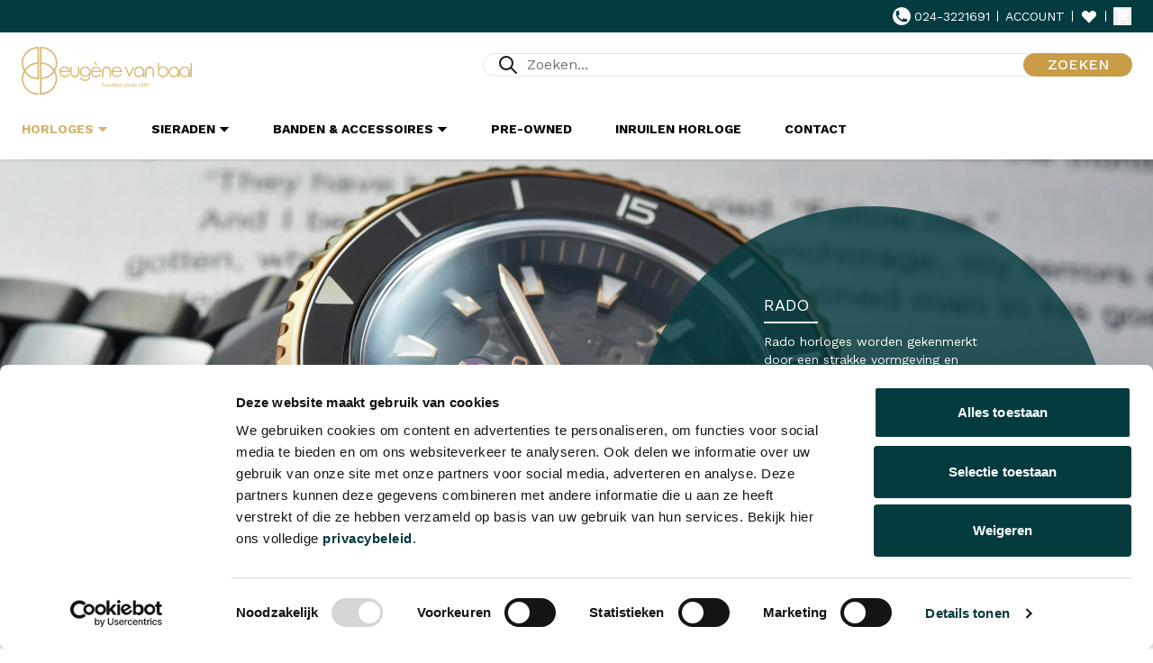

--- FILE ---
content_type: text/html; charset=UTF-8
request_url: https://www.eugenevanbaal.nl/horloges/rado/
body_size: 66115
content:
<!doctype html>
<html lang="nl">
<head >
    <meta charset="utf-8"/>
<meta name="title" content="Rado horloges | Officiële Rado dealer | Eugene van Baal"/>
<meta name="description" content="Dé specialist in Rado horloges. Altijd een complete collectie Rado horloges in huis. Bestel een Rado horloge online, of kom eens langs bij onze winkel in Nijmegen! Deskundig advies bij Eugene van Baal."/>
<meta name="keywords" content="rado, rado horloge"/>
<meta name="robots" content="INDEX,FOLLOW"/>
<meta name="viewport" content="width=device-width, initial-scale=1"/>
<title>Rado horloges | Officiële Rado dealer | Eugene van Baal</title>
<link  rel="stylesheet" type="text/css"  media="all" href="https://www.eugenevanbaal.nl/static/version1765177578/frontend/Eugenevanbaal/default/nl_NL/css/styles.css" />
<link  rel="stylesheet" type="text/css"  media="all" href="https://www.eugenevanbaal.nl/static/version1765177578/frontend/Eugenevanbaal/default/nl_NL/css/splide-core.min.css" />
<link  rel="stylesheet" type="text/css"  media="all" href="https://www.eugenevanbaal.nl/static/version1765177578/frontend/Eugenevanbaal/default/nl_NL/css/splide-extension-video.min.css" />
<link  rel="stylesheet" type="text/css"  media="all" href="https://www.eugenevanbaal.nl/static/version1765177578/frontend/Eugenevanbaal/default/nl_NL/WebwinkelKeur_Magento2/css/widget.css" />
<script  type="text/javascript"  defer="defer" src="https://www.eugenevanbaal.nl/static/version1765177578/frontend/Eugenevanbaal/default/nl_NL/js/splide.min.js"></script>
<script  type="text/javascript"  defer="defer" src="https://www.eugenevanbaal.nl/static/version1765177578/frontend/Eugenevanbaal/default/nl_NL/js/splide-extension-video.min.js"></script>
<link rel="preload" as="font" crossorigin="anonymous" href="https://www.eugenevanbaal.nl/static/version1765177578/frontend/Eugenevanbaal/default/nl_NL/fonts/work-sans-italic.woff2" />
<link rel="preload" as="font" crossorigin="anonymous" href="https://www.eugenevanbaal.nl/static/version1765177578/frontend/Eugenevanbaal/default/nl_NL/fonts/work-sans-regular.woff2" />
<link rel="preload" as="font" crossorigin="anonymous" href="https://www.eugenevanbaal.nl/static/version1765177578/frontend/Eugenevanbaal/default/nl_NL/fonts/amiri-italic.woff2" />
<link rel="preload" as="font" crossorigin="anonymous" href="https://www.eugenevanbaal.nl/static/version1765177578/frontend/Eugenevanbaal/default/nl_NL/fonts/amiri-regular.woff2" />
<link rel="preload" as="font" crossorigin="anonymous" href="https://www.eugenevanbaal.nl/static/version1765177578/frontend/Eugenevanbaal/default/nl_NL/fonts/amiri-bold.woff2" />
<link  rel="icon" type="image/x-icon" href="https://www.eugenevanbaal.nl/media/favicon/stores/1/Logo_variatie_-_beeldmerk_links-2-2.png" />
<link  rel="shortcut icon" type="image/x-icon" href="https://www.eugenevanbaal.nl/media/favicon/stores/1/Logo_variatie_-_beeldmerk_links-2-2.png" />
<meta name="facebook-domain-verification" content="ymaxd8cy6fgblovcq6mx0018ga7h3d" /> 

<!-- Global site tag (gtag.js) - Google Ads: 1006991989 -->
<script async src="https://www.googletagmanager.com/gtag/js?id=AW-1006991989"></script>
<script>
  window.dataLayer = window.dataLayer || [];
  function gtag(){dataLayer.push(arguments);}
  gtag('js', new Date());

  gtag('config', 'AW-1006991989');
</script>

<script>
  gtag('event', 'page_view', {
    'send_to': 'AW-1006991989',
    'value': 'replace with value',
    'items': [{
      'id': 'replace with value',
      'google_business_vertical': 'retail'
    }]
  });
</script>
<meta name="p:domain_verify" content="9b4bcd438db94d6a40058238a8ac8e3a"/>    <script>
    window.YIREO_GOOGLETAGMANAGER2_ENABLED = true;

    (function (events) {
        const initYireoGoogleTagManager2 = function () {
            events.forEach(function (eventType) {
                window.removeEventListener(eventType, initYireoGoogleTagManager2);
            });

            (function (w, d, s, l, i) {
                w[l] = w[l] || [];
                w[l].push({'gtm.start': new Date().getTime(), event: 'gtm.js'});
                var f = d.getElementsByTagName(s)[0],
                    j = d.createElement(s),
                    dl = l != 'dataLayer' ? '&l=' + l : '';
                j.async = true;
                j.src = 'https://www.googletagmanager.com/gtm.js?id=' + i + dl;
                f.parentNode.insertBefore(j, f);
            })(window, document, 'script', 'dataLayer', 'GTM-T3ZRDK');
        }

        events.forEach(function (eventType) {
            window.addEventListener(eventType, initYireoGoogleTagManager2, {once: true, passive: true})
        })
    })(['load', 'keydown', 'mouseover', 'scroll', 'touchstart', 'wheel']);
</script>

<meta name="theme-color" content="#043b3f">

<!-- Polyfill needed for safari < 14.1-->
<script defer src="https://unpkg.com/smoothscroll-polyfill@0.4.4/dist/smoothscroll.min.js"></script>
</head>
<body id="html-body" class="page-with-filter page-products categorypath-horloges-rado category-rado catalog-category-view page-layout-2columns-left">

<noscript><iframe src="https://www.googletagmanager.com/ns.html?id=GTM-T3ZRDK" height="0" width="0" style="display:none;visibility:hidden"></iframe></noscript>
<script>
    var BASE_URL = 'https://www.eugenevanbaal.nl/';
    var THEME_PATH = 'https://www.eugenevanbaal.nl/static/version1765177578/frontend/Eugenevanbaal/default/nl_NL';
    var COOKIE_CONFIG = {
        "expires": null,
        "path": "\u002F",
        "domain": ".www.eugenevanbaal.nl",
        "secure": false,
        "lifetime": "3600",
        "cookie_restriction_enabled": false    };
    var CURRENT_STORE_CODE = 'default';
    var CURRENT_WEBSITE_ID = '1';

    window.hyva = window.hyva || {}

    window.cookie_consent_groups = window.cookie_consent_groups || {}
    window.cookie_consent_groups['necessary'] = true;

    window.cookie_consent_config = window.cookie_consent_config || {};
    window.cookie_consent_config['necessary'] = [].concat(
        window.cookie_consent_config['necessary'] || [],
        [
            'user_allowed_save_cookie',
            'form_key',
            'mage-messages',
            'private_content_version',
            'mage-cache-sessid',
            'last_visited_store',
            'section_data_ids'
        ]
    );
</script>
<script>
    'use strict';
    (function( hyva, undefined ) {

        function lifetimeToExpires(options, defaults) {

            const lifetime = options.lifetime || defaults.lifetime;

            if (lifetime) {
                const date = new Date;
                date.setTime(date.getTime() + lifetime * 1000);
                return date;
            }

            return null;
        }

        function generateRandomString() {

            const allowedCharacters = '0123456789abcdefghijklmnopqrstuvwxyzABCDEFGHIJKLMNOPQRSTUVWXYZ',
                length = 16;

            let formKey = '',
                charactersLength = allowedCharacters.length;

            for (let i = 0; i < length; i++) {
                formKey += allowedCharacters[Math.round(Math.random() * (charactersLength - 1))]
            }

            return formKey;
        }

        const sessionCookieMarker = {noLifetime: true}

        const cookieTempStorage = {};

        const internalCookie = {
            get(name) {
                const v = document.cookie.match('(^|;) ?' + name + '=([^;]*)(;|$)');
                return v ? v[2] : null;
            },
            set(name, value, days, skipSetDomain) {
                let expires,
                    path,
                    domain,
                    secure,
                    samesite;

                const defaultCookieConfig = {
                    expires: null,
                    path: '/',
                    domain: null,
                    secure: false,
                    lifetime: null,
                    samesite: 'lax'
                };

                const cookieConfig = window.COOKIE_CONFIG || {};

                expires = days && days !== sessionCookieMarker
                    ? lifetimeToExpires({lifetime: 24 * 60 * 60 * days, expires: null}, defaultCookieConfig)
                    : lifetimeToExpires(window.COOKIE_CONFIG, defaultCookieConfig) || defaultCookieConfig.expires;

                path = cookieConfig.path || defaultCookieConfig.path;
                domain = !skipSetDomain && (cookieConfig.domain || defaultCookieConfig.domain);
                secure = cookieConfig.secure || defaultCookieConfig.secure;
                samesite = cookieConfig.samesite || defaultCookieConfig.samesite;

                document.cookie = name + "=" + encodeURIComponent(value) +
                    (expires && days !== sessionCookieMarker ? '; expires=' + expires.toGMTString() : '') +
                    (path ? '; path=' + path : '') +
                    (domain ? '; domain=' + domain : '') +
                    (secure ? '; secure' : '') +
                    (samesite ? '; samesite=' + samesite : 'lax');
            },
            isWebsiteAllowedToSaveCookie() {
                const allowedCookies = this.get('user_allowed_save_cookie');
                if (allowedCookies) {
                    const allowedWebsites = JSON.parse(unescape(allowedCookies));

                    return allowedWebsites[CURRENT_WEBSITE_ID] === 1;
                }
                return false;
            },
            getGroupByCookieName(name) {
                const cookieConsentConfig = window.cookie_consent_config || {};
                let group = null;
                for (let prop in cookieConsentConfig) {
                    if (!cookieConsentConfig.hasOwnProperty(prop)) continue;
                    if (cookieConsentConfig[prop].includes(name)) {
                        group = prop;
                        break;
                    }
                }
                return group;
            },
            isCookieAllowed(name) {
                const cookieGroup = this.getGroupByCookieName(name);
                return cookieGroup
                    ? window.cookie_consent_groups[cookieGroup]
                    : this.isWebsiteAllowedToSaveCookie();
            },
            saveTempStorageCookies() {
                for (const [name, data] of Object.entries(cookieTempStorage)) {
                    if (this.isCookieAllowed(name)) {
                        this.set(name, data['value'], data['days'], data['skipSetDomain']);
                        delete cookieTempStorage[name];
                    }
                }
            }
        };

        hyva.getCookie = (name) => {
            const cookieConfig = window.COOKIE_CONFIG || {};

            if (cookieConfig.cookie_restriction_enabled && ! internalCookie.isCookieAllowed(name)) {
                return cookieTempStorage[name] ? cookieTempStorage[name]['value'] : null;
            }

            return internalCookie.get(name);
        }

        hyva.setCookie = (name, value, days, skipSetDomain) => {
            const cookieConfig = window.COOKIE_CONFIG || {};

            if (cookieConfig.cookie_restriction_enabled && ! internalCookie.isCookieAllowed(name)) {
                cookieTempStorage[name] = {value, days, skipSetDomain};
                return;
            }
            return internalCookie.set(name, value, days, skipSetDomain);
        }


        hyva.setSessionCookie = (name, value, skipSetDomain) => {
            return hyva.setCookie(name, value, sessionCookieMarker, skipSetDomain)
        }

        hyva.getBrowserStorage = () => {
            const browserStorage = window.localStorage || window.sessionStorage;
            if (!browserStorage) {
                console.warn('Browser Storage is unavailable');
                return false;
            }
            try {
                browserStorage.setItem('storage_test', '1');
                browserStorage.removeItem('storage_test');
            } catch (error) {
                console.warn('Browser Storage is not accessible', error);
                return false;
            }
            return browserStorage;
        }

        hyva.postForm = (postParams) => {
            const form = document.createElement("form");

            let data = postParams.data;

            if (! postParams.skipUenc && ! data.uenc) {
                data.uenc = btoa(window.location.href);
            }
            form.method = "POST";
            form.action = postParams.action;

            Object.keys(postParams.data).map(key => {
                const field = document.createElement("input");
                field.type = 'hidden'
                field.value = postParams.data[key];
                field.name = key;
                form.appendChild(field);
            });

            const form_key = document.createElement("input");
            form_key.type = 'hidden';
            form_key.value = hyva.getFormKey();
            form_key.name="form_key";
            form.appendChild(form_key);

            document.body.appendChild(form);

            form.submit();
        }

        hyva.getFormKey = function () {
            let formKey = hyva.getCookie('form_key');

            if (!formKey) {
                formKey = generateRandomString();
                hyva.setCookie('form_key', formKey);
            }

            return formKey;
        }

        hyva.formatPrice = (value, showSign, options = {}) => {
            const formatter = new Intl.NumberFormat(
                'nl\u002DNL',
                Object.assign({
                    style: 'currency',
                    currency: 'EUR',
                    signDisplay: showSign ? 'always' : 'auto'
                }, options)
            );
            return (typeof Intl.NumberFormat.prototype.formatToParts === 'function') ?
                formatter.formatToParts(value).map(({type, value}) => {
                    switch (type) {
                        case 'currency':
                            return '\u20AC' || value;
                        case 'minusSign':
                            return '- ';
                        case 'plusSign':
                            return '+ ';
                        default :
                            return value;
                    }
                }).reduce((string, part) => string + part) :
                formatter.format(value);
        }

                const formatStr = function (str, nStart) {
            const args = Array.from(arguments).slice(2);

            return str.replace(/(%+)([0-9]+)/g, (m, p, n) => {
                const idx = parseInt(n) - nStart;

                if (args[idx] === null || args[idx] === void 0) {
                    return m;
                }
                return p.length % 2
                    ? p.slice(0, -1).replace('%%', '%') + args[idx]
                    : p.replace('%%', '%') + n;
            })
        }

                hyva.str = function (string) {
            const args = Array.from(arguments);
            args.splice(1, 0, 1);

            return formatStr.apply(undefined, args);
        }

                hyva.strf = function () {
            const args = Array.from(arguments);
            args.splice(1, 0, 0);

            return formatStr.apply(undefined, args);
        }

        /**
         * Take a html string as `content` parameter and
         * extract an element from the DOM to replace in
         * the current page under the same selector,
         * defined by `targetSelector`
         */
        hyva.replaceDomElement = (targetSelector, content) => {
            // Parse the content and extract the DOM node using the `targetSelector`
            const parser = new DOMParser();
            const doc = parser.parseFromString(content, 'text/html');
            const contentNode = doc.querySelector(targetSelector);

            // Bail if content can't be found
            if (!contentNode) {
                return;
            }

            hyva.activateScripts(contentNode)

            // Replace the old DOM node with the new content
            document.querySelector(targetSelector).replaceWith(contentNode);

            // Reload customerSectionData and display cookie-messages if present
            window.dispatchEvent(new CustomEvent("reload-customer-section-data"));
            hyva.initMessages();
        }

        hyva.activateScripts = (contentNode) => {
            // Extract all the script tags from the content.
            // Script tags won't execute when inserted into a dom-element directly,
            // therefore we need to inject them to the head of the document.
            const tmpScripts = contentNode.getElementsByTagName('script');

            if (tmpScripts.length > 0) {
                // Push all script tags into an array
                // (to prevent dom manipulation while iterating over dom nodes)
                const scripts = [];
                for (let i = 0; i < tmpScripts.length; i++) {
                    scripts.push(tmpScripts[i]);
                }

                // Iterate over all script tags and duplicate+inject each into the head
                for (let i = 0; i < scripts.length; i++) {
                    let script = document.createElement('script');
                    script.innerHTML = scripts[i].innerHTML;

                    document.head.appendChild(script);

                    // Remove the original (non-executing) node from the content
                    scripts[i].parentNode.removeChild(scripts[i]);
                }
            }
            return contentNode;
        }

                const replace = {['+']: '-', ['/']: '_', ['=']: ','};
        hyva.getUenc = () => btoa(window.location.href).replace(/[+/=]/g, match => replace[match]);

        let currentTrap;

        const focusableElements = (rootElement) => {
            const selector = 'button, [href], input, select, textarea, details, [tabindex]:not([tabindex="-1"]';
            return Array.from(rootElement.querySelectorAll(selector))
                .filter(el => {
                    return el.style.display !== 'none'
                        && !el.disabled
                        && el.tabIndex !== -1
                        && (el.offsetWidth || el.offsetHeight || el.getClientRects().length)
                })
        }

        const focusTrap = (e) => {
            const isTabPressed = e.key === 'Tab' || e.keyCode === 9;
            if (!isTabPressed) return;

            const focusable = focusableElements(currentTrap)
            const firstFocusableElement = focusable[0]
            const lastFocusableElement = focusable[focusable.length - 1]

            e.shiftKey
                ? document.activeElement === firstFocusableElement && (lastFocusableElement.focus(), e.preventDefault())
                : document.activeElement === lastFocusableElement && (firstFocusableElement.focus(), e.preventDefault())
        };

        hyva.releaseFocus = (rootElement) => {
            if (currentTrap && (!rootElement || rootElement === currentTrap)) {
                currentTrap.removeEventListener('keydown', focusTrap)
                currentTrap = null
            }
        }
        hyva.trapFocus = (rootElement) => {
            if (!rootElement) return;
            hyva.releaseFocus()
            currentTrap = rootElement
            rootElement.addEventListener('keydown', focusTrap)
            const firstElement = focusableElements(rootElement)[0]
            firstElement && firstElement.focus()
        }

                hyva.alpineInitialized = (fn) => window.addEventListener('alpine:initialized', fn, {once: true})
                window.addEventListener('user-allowed-save-cookie', () => internalCookie.saveTempStorageCookies())

    }( window.hyva = window.hyva || {} ));
</script>
<input name="form_key" type="hidden" value="QIpfwF4eEdaWDakV" /><script>
    function yireoGoogleTagManager2Pusher(eventData, message) {
        window.YIREO_GOOGLETAGMANAGER2_PAST_EVENTS = window.YIREO_GOOGLETAGMANAGER2_PAST_EVENTS || [];

        const copyEventData = Object.assign({}, eventData);
        if (copyEventData.meta) {
            delete copyEventData.meta;
        }

        const eventHash = btoa(encodeURIComponent(JSON.stringify(copyEventData)));
        if (window.YIREO_GOOGLETAGMANAGER2_PAST_EVENTS.includes(eventHash)) {
            yireoGoogleTagManager2Logger('Warning: Event already triggered', eventData);
            return;
        }

        if (!message) {
            message = 'push (unknown) [unknown]';
        }

        yireoGoogleTagManager2Logger(message, eventData);
        window.dataLayer = window.dataLayer || [];
        window.dataLayer.push({ecommerce: null});
        window.dataLayer.push(eventData);
        window.YIREO_GOOGLETAGMANAGER2_PAST_EVENTS.push(eventHash);
    }
</script>
<script>
    function yireoGoogleTagManager2Logger(...args) {
        const debug = window.YIREO_GOOGLETAGMANAGER2_DEBUG || false;
        if (false === debug) {
            return;
        }

        var color = 'gray';
        if (args[0].toLowerCase().startsWith('push')) {
            color = 'green';
        }

        if (args[0].toLowerCase().startsWith('warning')) {
            color = 'orange';
        }

        var css = 'color:white; background-color:' + color + '; padding:1px;'
        console.log('%cYireo_GoogleTagManager2', css, ...args);
    }
</script>
<div class="page-wrapper flex flex-col min-h-screen pb-16 md:pb-0"><div x-data="{backdrop: false}"
     @show-backdrop.window="backdrop = $event.detail.backdrop"
     x-show="backdrop"
     x-cloak
     class="backdrop z-20"></div>
<header class="page-header z-40"><div class="hidden bg-secondary-800 text-white relative z-30 lg:block">
    <div class="container py-2 text-sm">
        <div class="flex justify-end">
            <div class="header-top-right flex items-center justify-between self-end">
    <div class="header-utility-links">
        <ul>
<li><a href="tel:310243221691"><svg xmlns="http://www.w3.org/2000/svg" viewBox="0 0 20 20" fill="currentColor" class="w-5 h-5" width="20" height="20">
  <path d="M2 3a1 1 0 011-1h2.153a1 1 0 01.986.836l.74 4.435a1 1 0 01-.54 1.06l-1.548.773a11.037 11.037 0 006.105 6.105l.774-1.548a1 1 0 011.059-.54l4.435.74a1 1 0 01.836.986V17a1 1 0 01-1 1h-2C7.82 18 2 12.18 2 5V3z"/>
</svg>
 024-3221691</a></li>
</ul>    </div>
    <a href="https://www.eugenevanbaal.nl/customer/account/index/"
       x-data
       @click="hyva.setCookie && hyva.setCookie('login_redirect', window.location.href, 1)"
       class="flex items-center"
    >Account</a>
    <a href="https://www.eugenevanbaal.nl/wishlist/"
       class="flex items-center">
        <svg xmlns="http://www.w3.org/2000/svg" viewBox="0 0 20 20" fill="currentColor" class="w-5 h-5" width="20" height="20">
  <path fill-rule="evenodd" d="M3.172 5.172a4 4 0 015.656 0L10 6.343l1.172-1.171a4 4 0 115.656 5.656L10 17.657l-6.828-6.829a4 4 0 010-5.656z" clip-rule="evenodd"/>
</svg>
    </a>
    <button x-data="{cart: {}}" @private-content-loaded.window="cart = $event.detail.data.cart" @click.prevent.stop="$dispatch('toggle-cart', {})"
            class="flex items-center relative">
        <svg xmlns="http://www.w3.org/2000/svg" viewBox="0 0 20 20" fill="currentColor" class="w-5 h-5" width="20" height="20">
  <path d="M3 1a1 1 0 000 2h1.22l.305 1.222a.997.997 0 00.01.042l1.358 5.43-.893.892C3.74 11.846 4.632 14 6.414 14H15a1 1 0 000-2H6.414l1-1H14a1 1 0 00.894-.553l3-6A1 1 0 0017 3H6.28l-.31-1.243A1 1 0 005 1H3zM16 16.5a1.5 1.5 0 11-3 0 1.5 1.5 0 013 0zM6.5 18a1.5 1.5 0 100-3 1.5 1.5 0 000 3z"/>
</svg>
                    <span
                class="absolute font-medium text-xs w-4 h-4 rounded-full -top-1 -right-2 flex items-center justify-center bg-primary-500 text-white"
                x-cloak x-show="cart.items && cart.items.length"
                x-text="cart.items && cart.items.length"></span>
            </button>
</div>
        </div>
    </div>
</div>
<div id="header"
     x-data="initHeader()"
     @keydown.window.escape="searchOpen = false;"
     @private-content-loaded.window="getData(event.detail.data)">
        <div class="flex justify-center transition-all lg:header-primary">
        <div class="relative w-full grid grid-cols-1 items-center lg:container lg:grid-cols-[auto,minmax(min-content,720px)]">
            <div class="relative flex justify-center bg-white py-3 mx-auto w-full lg:justify-start lg:pb-1 lg:pt-4 lg:px-0">
                <a href="https://www.eugenevanbaal.nl/" class="inline-block">
                    
<picture class="mx-auto lg:mx-0">
            <source type="image/webp" srcset="https://www.eugenevanbaal.nl/media/logo/default/Logo_variatie_-_beeldmerk_links.webp">
        <img src="https://www.eugenevanbaal.nl/media/logo/default/Logo_variatie_-_beeldmerk_links.png"
     title=""
     alt=""
     class="mx-auto lg:mx-0"
    width="189"    height="53" loading="lazy" /></picture>

                </a>
            </div>
            <div x-cloak
                 x-show="searchOpen"
                 x-transition:enter="transform transition ease-in duration-200"
                 x-transition:enter-start="-translate-y-full"
                 x-transition:enter-end="translate-y-0"
                 x-transition:leave="transform transition ease-out duration-200"
                 x-transition:leave-start="translate-y-0"
                 x-transition:leave-end="-translate-y-full"
                 @toggle-search.window="searchOpen = !searchOpen"
                 @toggle-mobile-menu.window="searchOpen = false"
                 @toggle-cart.window="searchOpen = false"
                 @click.outside="searchOpen = false"
                 class="bg-secondary-800 py-1 z-40 lg:top-0 lg:relative lg:z-0 lg:header-primary lg:!block">
                <div id="search-content"
     x-data="initMiniSearchComponent()"
     @click.away="show = false"
     x-show="true"
     class="relative z-20 container lg:max-w-full lg:px-0 lg:mx-0"
>
    <form class="form minisearch"
          id="search_mini_form"
          action="https://www.eugenevanbaal.nl/catalogsearch/result/"
          method="get"
          role="search"
    >
        <div class="grid grid-cols-6 items-center">
            <input id="search"
                   x-on:input.debounce="getSearchResults()"
                   x-ref="searchInput"
                   type="search"
                   class="row-start-1 row-end-2 col-span-full border border-primary rounded-full w-full transition pr-24 appearance-none [&::-webkit-search-cancel-button]:hidden focus:bg-white focus:border-primary focus:outline-0 focus:ring-0 sm:pr-28 md:pr-32 lg:pl-12"
                   :class="{'bg-white z-20': show}"
                   autocapitalize="off" autocomplete="off" autocorrect="off"
                   name="q"
                   value=""
                   placeholder="Zoeken..."
                   maxlength="128"
                   @keydown.esc="show = false"
                   @search-open.window.debounce.10="
                        $el.focus();
                        $el.select();
                   "
            />
            <label class="sr-only row-start-1 row-end-2 col-start-1 col-end-2 lg:pl-4 lg:not-sr-only lg:absolute lg:top-1/2 lg:-translate-y-1/2 lg:left-0"
                   :class="{'z-20': show}"
                   for="search">
                <span class="sr-only">Zoeken...</span>
                <svg xmlns="http://www.w3.org/2000/svg" fill="none" viewBox="0 0 24 24" stroke="currentColor" width="24" height="24">
  <path stroke-linecap="round" stroke-linejoin="round" stroke-width="2" d="M21 21l-6-6m2-5a7 7 0 11-14 0 7 7 0 0114 0z"/>
</svg>
            </label>
            <button type="submit"
                    title="Zoeken"
                    class="row-start-1 row-end-2 col-start-6 col-end-7 -mr-px rounded-3xl bg-primary text-white h-full inline-flex items-center justify-center border-0 bg-primary-600 lg:uppercase lg:font-display lg:font-medium"
                    :class="{'z-20': show}"
            >
                <svg xmlns="http://www.w3.org/2000/svg" fill="none" viewBox="0 0 24 24" stroke="currentColor" class="lg:sr-only" width="24" height="24">
  <path stroke-linecap="round" stroke-linejoin="round" stroke-width="2" d="M21 21l-6-6m2-5a7 7 0 11-14 0 7 7 0 0114 0z"/>
</svg>
                <span class="sr-only lg:not-sr-only">Zoeken</span>
            </button>
        </div>
        <div id="search_autocomplete"
             class="search-autocomplete w-full"
        >
            <div class="absolute top-full mt-1 justify-start inset-x-0 z-20 py-4 px-6 bg-white w-full grid grid-cols-1 gap-y-2 overscroll-contain shadow-lg border sm:rounded-3xl sm:mt-5 lg:grid-cols-3"
                 x-show="show"
                 x-transition.scale x-transition.delay.75ms @click.outside="show = false"
                 style="display:none;"
            >
                <template x-for="searchResultByType in Object.values(searchResultsByType)">
                    <div class="border-b pb-2 mb-2 last:border-b-0 md:order-none"
                         :class="{
                            'order-1 md:pl-2 md:row-span-6 md:col-start-2 md:col-end-4 md:ml-4 md:border-b-0 md:pb-0 md:mb-0': searchResultByType[0].type === 'product',
                            'order-2 pr-2 md:col-start-1 md:col-end-2': searchResultByType[0].type !== 'product',
                        }"
                    >
                        <template x-if="searchResultByType.hasOwnProperty(0) && templates[searchResultByType[0].type].title && templates[searchResultByType[0].type].titleRenderer === undefined">
                            <div class="font-display text-lg"
                                 :class="{' pl-2': searchResultByType[0].type !== 'product'}"
                                 x-text="templates[searchResultByType[0].type].title"></div>
                        </template>
                        <template x-if="searchResultByType.hasOwnProperty(0) && templates[searchResultByType[0].type].titleRenderer !== undefined">
                            <div class="font-display text-lg pl-2" x-text="window[templates[searchResultByType[0].type].titleRenderer](searchResultByType)"></div>
                        </template>

                        <template x-for="searchResult in searchResultByType">
                            <div class="mb-1 last:mb-0">
                                                                    
<template x-if="searchResult.type == 'term'">
    <a class="inline-block flex-wrap py-1.5 px-2 rounded-md hover:bg-primary-100"
       x-bind:href="'https://www.eugenevanbaal.nl/catalogsearch/result/?q=' + searchResult.title"
       :title="searchResult.title">
        <span class="text-sm text-zinc" x-text="searchResult.title"></span>
        <span class="text-sm text-zinc-400" x-text="'(' + searchResult.num_results + ')'"></span>
    </a>
</template>
                                                                    
<template x-if="searchResult.type == 'product'">
    <a class="flex flex-row items-center w-full p-2 rounded-md hover:bg-primary-100" :href="searchResult.url" :title="searchResult.title">
        <span class="mr-4 shrink-0">
            <img :src="searchResult.image"
                 width="80"
                 height="80"
                 class="inline-block object-contain rounded"
            />
        </span>
        <span class="col-span-3">
            <span class="text-zinc text-sm md:text-base" x-text="searchResult.title"></span>
            <span x-html="searchResult.price"></span>
        </span>
    </a>
</template>
                                                                    
<template x-if="searchResult.type == 'category'">
    <a class="inline-block py-1.5 px-2 rounded-md hover:bg-primary-100" :href="searchResult.url" :title="searchResult.title">
        <span class="text-sm italic text-zinc-400" x-text="searchResult.breadcrumb.join(' > ').concat(' > ')"></span>
        <span class="text-sm text-zinc" x-text="searchResult.title"></span>
    </a>
</template>
                                                                    
<template x-if="searchResult.type == 'product_attribute'">
    <a class="inline-block py-1.5 px-2 rounded-md hover:bg-primary-100" :href="searchResult.url" :title="searchResult.title">
        <span class="text-sm text-zinc" x-text="searchResult.title"></span>
        <span class="sr-only" x-text="searchResult.attribute_label" style="vertical-align: super;"></span>
    </a>
</template>

<script>
    function renderEsAutocompleteTitleAttribute(data)
    {
        data = data.filter(function(item) {
            return item.type === 'product_attribute';
        }).map(function(item) {
            return item['attribute_label']
        }).reduce(function(prev, item) {
            if (item in prev) {
                prev[item]++;
            } else {
                prev[item] = 1;
            }
            return prev;
        }, {});

        data = Object.entries(data).sort(function(item1, item2) {
            return item2[1] - item1[1]
        }).map(function(item) {return item[0]});

        if (data.length > 2) {
            data = data.slice(0, 2);
            data.push('...');
        }

        return data.join(', ');
    }
</script>
                                                                    
<template x-if="searchResult.type == 'cms_page'">
    <a class="inline-block flex-wrap py-1.5 px-2 rounded-md hover:bg-primary-100" :href="searchResult.url" :title="searchResult.title">
        <span class="text-sm text-zinc" x-text="searchResult.title"></span>
    </a>
</template>
                                                            </div>
                        </template>
                    </div>
                </template>
            </div>
        </div>
            </form>
</div>
<script>
    function initMiniSearchComponent() {
        "use strict";

        return {
            show: false,
            hideIcon: false,
            formSelector: "#search_mini_form",
            url: "https://www.eugenevanbaal.nl/search/ajax/suggest/",
            destinationSelector: "#search_autocomplete",
            templates: {"term":{"title":"Zoektermen","template":"Hyva_SmileElasticsuite::core\/autocomplete\/term.phtml"},"product":{"title":"Producten","template":"Hyva_SmileElasticsuite::catalog\/autocomplete\/product.phtml"},"category":{"title":"Categorie\u00ebn","template":"Hyva_SmileElasticsuite::catalog\/autocomplete\/category.phtml"},"product_attribute":{"title":"Attributen","template":"Hyva_SmileElasticsuite::catalog\/autocomplete\/product_attribute.phtml","titleRenderer":"renderEsAutocompleteTitleAttribute"},"cms_page":{"title":"Cms page","template":"Hyva_SmileElasticsuite::cms-search\/autocomplete\/cms.phtml"}},
            priceFormat: {"pattern":"\u20ac\u00a0%s","precision":2,"requiredPrecision":2,"decimalSymbol":",","groupSymbol":".","groupLength":3,"integerRequired":false},
            minSearchLength: 2,
            searchResultsByType: {},
            currentRequest: null,

            init() {
                this.$watch('show', (value, oldValue) => {
                    console.log({value, oldValue});
                    if (value !== oldValue) {
                        window.dispatchEvent(new CustomEvent('show-backdrop', {detail: {backdrop: value}}));
                    }
                });
            },
            getSearchResults: function () {
                let value = document.querySelector('#search').value.trim();

                if (value.length < parseInt(this.minSearchLength, 10)) {
                    this.searchResultsByType = [];

                    return false;
                }

                let url = this.url + '?' + new URLSearchParams({
                    q: document.querySelector('#search').value,
                    _: Date.now()
                }).toString();

                if (this.currentRequest !== null) {
                    this.currentRequest.abort();
                }
                this.currentRequest = new AbortController();

                fetch(url, {
                    method: 'GET',
                    signal: this.currentRequest.signal,
                }).then((response) => {
                    if (response.ok) {
                        return response.json();
                    }
                }).then((data)  => {
                    this.show = data.length > 0;

                    this.searchResultsByType = data.reduce((acc, result) => {
                        if (! acc[result.type]) acc[result.type] = [];
                        acc[result.type].push(result);
                        return acc;
                    }, {});
                }).catch((error) => {});
            },
        }
    }
</script>
            </div>
        </div>
    </div>

        <div
    x-cloak
    aria-labelledby="slide-over-title"
    role="dialog"
    aria-modal="true"
    id="cart-drawer"
    x-data="initCartDrawer()"
    @private-content-loaded.window="getData(event.detail.data)"
    @toggle-search.window="open = false"
    @toggle-mobile-menu.window="open = false"
    @toggle-cart.window="open = !open;"
    @keydown.window.escape="open = false">
    <div class="fixed inset-0 bg-black bg-opacity-25 transition-all z-50"
         :aria-hidden="!open"
         @click="open = !open"
         x-show="open"
         x-transition:enter="ease-in-out duration-300"
         x-transition:enter-start="bg-opacity-0"
         x-transition:enter-end="bg-opacity-25"
         x-transition:leave="ease-in-out duration-300"
         x-transition:leave-start="bg-opacity-25"
         x-transition:leave-end="bg-opacity-0"></div>

    <div class="fixed inset-y-0 right-0 max-w-full flex z-50">
        <div class="w-screen max-w-md"
             x-show="open"
             x-transition:enter="transform transition ease-in-out duration-300"
             x-transition:enter-start="translate-x-full"
             x-transition:enter-end="translate-x-0"
             x-transition:leave="transform transition ease-in-out duration-300"
             x-transition:leave-start="translate-x-0"
             x-transition:leave-end="translate-x-full">
            <div class="h-full flex flex-col bg-white shadow-xl overflow-y-scroll pb-24 lg:pb-0">
                <div class="flex-1 py-6 overflow-y-auto px-4 sm:px-6">
                    <div class="flex items-start justify-between">
                        <h2 class="text-lg font-medium text-gray-900" id="slide-over-title">
                            Winkelwagen                        </h2>
                        <div class="ml-3 h-7 flex items-center">
                            <button type="button" class="-m-2 p-2 text-gray-400 hover:text-gray-500"
                                    @click="open = false">
                                <span class="sr-only">Close panel</span>
                                <svg xmlns="http://www.w3.org/2000/svg" viewBox="0 0 20 20" fill="currentColor" class="h-6 w-6" width="24" height="24">
  <path fill-rule="evenodd" d="M4.293 4.293a1 1 0 011.414 0L10 8.586l4.293-4.293a1 1 0 111.414 1.414L11.414 10l4.293 4.293a1 1 0 01-1.414 1.414L10 11.414l-4.293 4.293a1 1 0 01-1.414-1.414L8.586 10 4.293 5.707a1 1 0 010-1.414z" clip-rule="evenodd"/>
</svg>
                            </button>
                        </div>
                    </div>

                    <div class="mt-8">
                        <div class="flow-root">

                            <section id="messages" x-data="initMessagesCart()" x-bind="eventListeners">
                                <template x-if="!isEmpty()">
                                    <div class="w-full">
                                        <div role="alert" class="messages">
                                            <template x-for="(message, index) in messages" :key="index">
                                                <div>
                                                    <template x-if="message">
                                                        <div class="message" :class="message.type" :ui-id="'message-' + message.type">
                                                            <span x-html="message.text"></span>
                                                            <a href="#" class="close cursor-pointer" title="close" @click.prevent="removeMessage(index)">
                                                                <svg class="fill-current" xmlns="http://www.w3.org/2000/svg" width="18" height="18" viewBox="0 0 18 18">
                                                                    <path d="M14.53 4.53l-1.06-1.06L9 7.94 4.53 3.47 3.47 4.53 7.94 9l-4.47
                                                4.47 1.06 1.06L9 10.06l4.47 4.47 1.06-1.06L10.06 9z">
                                                                    </path>
                                                                </svg>
                                                            </a>
                                                        </div>
                                                    </template>
                                                </div>
                                            </template>
                                        </div>
                                    </div>
                                </template>
                            </section>

                            <template x-if="!cartItems || cartItems.length === 0">
                                <div class="flex items-center justify-center">
                                    <div class="text-center">
                                        <p class="text-gray-500">
                                            Your shopping cart is empty.                                        </p>
                                    </div>
                                </div>
                            </template>

                            <ul role="list" class="divide-y divide-gray-200">
                                <template hidden x-for="item in cartItems">
                                    <li class="py-6 flex"
                                        :class="{ 'opacity-50': item.activeRequests > 0 }">
                                        <div
                                            class="flex-shrink-0 w-24 h-24 border border-gray-200 rounded-md overflow-hidden">
                                            <img
                                                :src="item.product_image.src"
                                                :alt="item.product_image.alt"
                                                class="w-full h-full object-center object-cover">
                                        </div>

                                        <div class="ml-4 flex-1 flex flex-col">
                                            <div>
                                                <div class="flex justify-between text-base font-medium text-gray-900">
                                                    <h3>
                                                        <a :href="item.product_url" x-text="item.product_name"></a>
                                                    </h3>
                                                    <p class="ml-4" x-html="item.product_price"></p>
                                                </div>
                                                <template x-for="option in item.options">
                                                    <p class="mt-1 text-sm text-gray-500">
                                                        <span class="font-medium" x-text="option.label"></span>: <span
                                                            x-html="option.value"></span>
                                                    </p>
                                                </template>
                                            </div>
                                            <div class="flex-1 flex items-end justify-between text-sm">
                                                <div
                                                    class="flex shadow-sm mt-2 border focus-within:ring-1 focus-within:ring-primary-500 focus-within:border-primary-500 sm:text-sm border-gray-300 rounded-md overflow-hidden">
                                                    <button tabindex="-1"
                                                            @click="updateItemQty(item, item.qty - 1)"
                                                            type="button"
                                                            class="p-2 flex items-center justify-center hover:bg-gray-100">
                                                        <svg xmlns="http://www.w3.org/2000/svg" viewBox="0 0 20 20" fill="currentColor" class="w-6 h-6" width="24" height="24">
  <path fill-rule="evenodd" d="M5 10a1 1 0 011-1h8a1 1 0 110 2H6a1 1 0 01-1-1z" clip-rule="evenodd"/>
</svg>
                                                    </button>
                                                    <label class="w-full relative border-l border-r">
                                                        <input @change="updateItemQty(item)"
                                                               x-model="item.qty"
                                                               min="1"
                                                               max="999"
                                                               size="3"
                                                               type="number"
                                                               required
                                                               class="border-0 border-gray-200 text-center focus:border-gray-200 focus:ring-0">
                                                    </label>
                                                    <button tabindex="-1"
                                                            @click="updateItemQty(item, item.qty + 1)"
                                                            type="button"
                                                            class="p-2 flex items-center justify-center hover:bg-gray-100">
                                                        <svg xmlns="http://www.w3.org/2000/svg" viewBox="0 0 20 20" fill="currentColor" class="w-6 h-6" width="24" height="24">
  <path fill-rule="evenodd" d="M10 5a1 1 0 011 1v3h3a1 1 0 110 2h-3v3a1 1 0 11-2 0v-3H6a1 1 0 110-2h3V6a1 1 0 011-1z" clip-rule="evenodd"/>
</svg>
                                                    </button>
                                                </div>

                                                <div class="flex">
                                                    <button type="button"
                                                            class="font-medium text-primary-600 hover:text-primary-500"
                                                            @click="deleteItemFromCart(item.item_id)">
                                                        Verwijder                                                    </button>
                                                </div>
                                            </div>
                                        </div>
                                    </li>
                                </template>
                            </ul>
                        </div>
                    </div>
                </div>

                <div class="border-t border-gray-200 py-6 px-4 sm:px-6">
                    <div class="flex justify-between text-base font-medium text-gray-900">
                        <p>Subtotaal</p>
                        <p x-html="cart.subtotal"></p>
                    </div>
                    <p class="mt-0.5 text-sm text-gray-500">Verzending en BTW worden berekend bij het afrekenen.</p>
                    <div class="mt-6">
                        <a href="https://www.eugenevanbaal.nl/checkout/"
                           class="flex justify-center items-center px-6 py-3 border border-transparent rounded-md shadow-sm text-base font-medium text-white bg-primary-600 hover:bg-primary-700">Afrekenen</a>
                    </div>
                    <div class="mt-6 flex justify-center text-sm text-center text-gray-500">
                        <p>
                            of                            <button type="button" class="text-primary-600 font-medium hover:text-primary-500"
                                    @click="open = false">Ga verder met winkelen                                <span aria-hidden="true"> &rarr;</span></button>
                        </p>
                    </div>
                </div>
            </div>
        </div>
    </div>
</div>
<script>
    function initCartDrawer() {
        return {
            open: false,
            cart: {},
            activeRequests: 0,
            getData(data) {
                this.activeRequests -= 0;
                if (data.cart) {
                    this.cart = data.cart
                    this.setCartItems();
                }
            },
            cartItems: [],
            setCartItems() {
                this.cartItems = this.cart && this.cart.items.sort(function (a, b) {
                    return a.item_id - b.item_id
                }) || {}
            },
            updateItemQty(item, qty = null) {
                if (this.cart.summary_count >= 10 && qty > item.qty) {
                    const reloadCustomerDataEvent = new CustomEvent("cart-messages-loaded", {
                        detail: {
                            messages: [{
                                type: 'error',
                                text: 'Je kunt maximaal 10 items toevoegen aan de winkelwagen.'
                            }]
                        }
                    });
                    window.dispatchEvent(reloadCustomerDataEvent);
                    return;
                }
                if (qty !== null) {
                    if (qty <= 1) {
                        qty = 1;
                    }

                    if (qty >= 999) {
                        qty = 999;
                    }

                    if (item.qty === qty) {
                        return;
                    }

                    item.qty = qty;
                }

                const formData = new FormData()
                formData.append('item_id', item.item_id)
                formData.append('item_qty', item.qty)
                formData.append('form_key', hyva.getFormKey())

                item.activeRequests = (item.activeRequests + 1) || 1
                this.activeRequests += 1
                // ajax call to update cart
                fetch(`https://www.eugenevanbaal.nl/checkout/sidebar/updateItemQty/`, {
                    method: 'POST',
                    headers: {
                        'X-Requested-With': 'XMLHttpRequest',
                    },
                    body: formData
                })
                    .then(response => response.json())
                    .then(data => {
                        if (!data.success) {
                            const reloadCustomerDataEvent = new CustomEvent("cart-messages-loaded", {
                                detail: {
                                    messages: [{
                                        type: 'error',
                                        text: data.error_message
                                    }]
                                }
                            });
                            window.dispatchEvent(reloadCustomerDataEvent);

                        }
                        console.log(data)
                    })
                    .finally(() => {
                        if (item.activeRequests === 1) {
                            const reloadCustomerDataEvent = new CustomEvent("reload-customer-section-data");
                            window.dispatchEvent(reloadCustomerDataEvent);
                        }

                        if (item.activeRequests > 1) {
                            item.activeRequests -= 1
                        }
                    });
            },
            deleteItemFromCart(itemId) {
                fetch(BASE_URL + "checkout/sidebar/removeItem/", {
                    "headers": {
                        "content-type": "application/x-www-form-urlencoded; charset=UTF-8",
                    },
                    "body": "form_key=" + hyva.getFormKey() + "&item_id=" + itemId,
                    "method": "POST",
                    "mode": "cors",
                    "credentials": "include"
                }).then(function (response) {
                    if (response.redirected) {
                        window.location.href = response.url;
                    } else if (response.ok) {
                        return response.json();
                    } else {
                        typeof window.dispatchMessages !== "undefined" && window.dispatchMessages(
                            [{
                                type: "warning",
                                text: "Could not remove item from quote."
                            }], 5000
                        );
                    }
                }).then(function (response) {
                    typeof window.dispatchMessages !== "undefined" && window.dispatchMessages(
                        [{
                            type: response.success ? "success" : "error",
                            text: response.success
                                ? "U heeft het product verwijderd."
                                : response.error_message
                        }], 5000
                    );
                    const reloadCustomerDataEvent = new CustomEvent("reload-customer-section-data");
                    window.dispatchEvent(reloadCustomerDataEvent);
                });
            }
        }
    }
</script>
<script>
    function initMessagesCart() {
        "use strict";
        return {
            messages: window.mageMessages || [],
            isEmpty() {
                return this.messages.reduce(
                    function (isEmpty, message) {
                        return isEmpty && message === undefined
                    }, true
                )
            },
            removeMessage(messageIndex) {
                this.messages[messageIndex] = undefined;
            },
            addMessages(messages, hideAfter) {
                messages.map((message) => {
                    this.messages = this.messages.concat(message);
                    if (hideAfter) {
                        this.setHideTimeOut(this.messages.length -1, hideAfter);
                    }
                });
            },
            setHideTimeOut(messageIndex, hideAfter) {
                setTimeout((messageIndex) => {
                    this.removeMessage(messageIndex);
                }, hideAfter, messageIndex);
            },
            eventListeners: {
                ['@cart-messages-loaded.window']() {
                    this.addMessages(event.detail.messages, event.detail.hideAfter)
                },
                ['@clear-cart-messages.window']() {
                    this.messages = [];
                }
            }
        }
    }
</script>
</div>
<script>
    function initHeader() {
        return {
            searchOpen: false,
            cart: {},
            init() {
                this.$watch('searchOpen', (searchOpen) => {
                    if (searchOpen) {
                        this.$nextTick(() => {
                            document.querySelector('#search').focus();
                            document.querySelector('#search').select();
                        })
                    }
                })
            },
            getData(data) {
                if (data.cart) {
                    this.cart = data.cart
                }
            }
        }
    }
</script>
<a class="action skip sr-only contentarea"
   href="#contentarea">
    <span>
        Ga naar de inhoud    </span>
</a>
<div x-data="{ open: false }"
     @toggle-search.window="open = false"
     @toggle-cart.window="open = false"
     @toggle-mobile-menu.window="open = !open">
    <div class="fixed z-50 inset-0 bg-black bg-opacity-30"
         @click="$dispatch('toggle-mobile-menu')"
         x-cloak
         x-show="open"
         x-transition:enter="transition-opacity duration-300"
         x-transition:enter-start="opacity-0"
         x-transition:enter-end="opacity-100"
         x-transition:leave="transition-opacity duration-300"
         x-transition:leave-start="opacity-100"
         x-transition:leave-end="opacity-0">
    </div>
    <div class="fixed z-50 inset-0 w-full max-w-screen-md shadow-2xl bg-black text-white uppercase overflow-y-scroll pb-24"
         x-cloak
         x-show="open"
         x-transition:enter="transform transition-transform ease-out duration-300"
         x-transition:enter-start="-translate-x-full"
         x-transition:enter-end="translate-x-0"
         x-transition:leave="transform transition-transform ease-in duration-300"
         x-transition:leave-start="translate-x-0"
         x-transition:leave-end="-translate-x-full">
        <nav class="relative h-full overflow-y-auto overflow-x-hidden pt-5">
            <ul x-data="{ activeId: -1 }" class="first bg-black text-white lg:pb-14">
                                    <li class="overflow-hidden uppercase border-b border-gray-800">
    <span class="flex items-center">
                    <button
                class="flex items-start w-full px-8 uppercase cursor-pointer bg-black border-container text-left level-0"
                @click="activeId === 5 ? activeId = -1 : activeId = 5"
                :class="{'text-primary-500 border-b-0': activeId === 5}">
                Horloges            </button>
            <span class="absolute right-0 flex w-6 h-6 mr-4 transition-transform rounded cursor-pointer pointer-events-none"
                  :class="{'rotate-180 text-primary-500': activeId === 5}">
                <svg xmlns="http://www.w3.org/2000/svg" fill="none" viewBox="0 0 24 24" stroke="currentColor" class="w-full h-full" width="24" height="24" aria-hidden="true">
  <path stroke-linecap="round" stroke-linejoin="round" stroke-width="2" d="M19 9l-7 7-7-7"/>
</svg>
            </span>
            </span>
    <div class="relative z-10 inset-0 w-full transition-all bg-black"
         :class="{'h-0': activeId !== 5}">
        <ul class="lg:pb-14" x-data="{activeId: -1}">
            <li>
                <a class="flex w-full items-center px-8 bg-black text-white"
                   href="https://www.eugenevanbaal.nl/horloges/">Alle Horloges</a>
            </li>
                            <li class="overflow-hidden uppercase border-b border-gray-800">
    <span class="flex items-center">
                    <button
                class="flex items-start w-full px-8 uppercase cursor-pointer bg-black border-container text-left level-0"
                @click="activeId === 8 ? activeId = -1 : activeId = 8"
                :class="{'text-primary-500 border-b-0': activeId === 8}">
                Breitling             </button>
            <span class="absolute right-0 flex w-6 h-6 mr-4 transition-transform rounded cursor-pointer pointer-events-none"
                  :class="{'rotate-180 text-primary-500': activeId === 8}">
                <svg xmlns="http://www.w3.org/2000/svg" fill="none" viewBox="0 0 24 24" stroke="currentColor" class="w-full h-full" width="24" height="24" aria-hidden="true">
  <path stroke-linecap="round" stroke-linejoin="round" stroke-width="2" d="M19 9l-7 7-7-7"/>
</svg>
            </span>
            </span>
    <div class="relative z-10 inset-0 w-full transition-all bg-black"
         :class="{'h-0': activeId !== 8}">
        <ul class="lg:pb-14" x-data="{activeId: -1}">
            <li>
                <a class="flex w-full items-center px-8 bg-black text-white"
                   href="https://www.eugenevanbaal.nl/horloges/breitling.html">Alle Breitling </a>
            </li>
                            <li class="overflow-hidden uppercase border-b border-gray-800">
    <span class="flex items-center">
                    <a class="flex items-start w-full px-8 cursor-pointer bg-black text-white border-container text-left level-0"
               href="https://www.eugenevanbaal.nl/horloges/breitling/chronomat.html">
                Chronomat            </a>
            </span>
    <div class="relative z-10 inset-0 w-full transition-all bg-black"
         :class="{'h-0': activeId !== 16}">
        <ul class="lg:pb-14" x-data="{activeId: -1}">
            <li>
                <a class="flex w-full items-center px-8 bg-black text-white"
                   href="https://www.eugenevanbaal.nl/horloges/breitling/chronomat.html">Alle Chronomat</a>
            </li>
                    </ul>
    </div>
</li>
                            <li class="overflow-hidden uppercase border-b border-gray-800">
    <span class="flex items-center">
                    <a class="flex items-start w-full px-8 cursor-pointer bg-black text-white border-container text-left level-0"
               href="https://www.eugenevanbaal.nl/horloges/breitling/navitimer.html">
                Navitimer            </a>
            </span>
    <div class="relative z-10 inset-0 w-full transition-all bg-black"
         :class="{'h-0': activeId !== 17}">
        <ul class="lg:pb-14" x-data="{activeId: -1}">
            <li>
                <a class="flex w-full items-center px-8 bg-black text-white"
                   href="https://www.eugenevanbaal.nl/horloges/breitling/navitimer.html">Alle Navitimer</a>
            </li>
                    </ul>
    </div>
</li>
                            <li class="overflow-hidden uppercase border-b border-gray-800">
    <span class="flex items-center">
                    <a class="flex items-start w-full px-8 cursor-pointer bg-black text-white border-container text-left level-0"
               href="https://www.eugenevanbaal.nl/horloges/breitling/superocean-heritage.html">
                Superocean Heritage            </a>
            </span>
    <div class="relative z-10 inset-0 w-full transition-all bg-black"
         :class="{'h-0': activeId !== 22}">
        <ul class="lg:pb-14" x-data="{activeId: -1}">
            <li>
                <a class="flex w-full items-center px-8 bg-black text-white"
                   href="https://www.eugenevanbaal.nl/horloges/breitling/superocean-heritage.html">Alle Superocean Heritage</a>
            </li>
                    </ul>
    </div>
</li>
                            <li class="overflow-hidden uppercase border-b border-gray-800">
    <span class="flex items-center">
                    <a class="flex items-start w-full px-8 cursor-pointer bg-black text-white border-container text-left level-0"
               href="https://www.eugenevanbaal.nl/horloges/breitling/avenger.html">
                Avenger            </a>
            </span>
    <div class="relative z-10 inset-0 w-full transition-all bg-black"
         :class="{'h-0': activeId !== 19}">
        <ul class="lg:pb-14" x-data="{activeId: -1}">
            <li>
                <a class="flex w-full items-center px-8 bg-black text-white"
                   href="https://www.eugenevanbaal.nl/horloges/breitling/avenger.html">Alle Avenger</a>
            </li>
                    </ul>
    </div>
</li>
                            <li class="overflow-hidden uppercase border-b border-gray-800">
    <span class="flex items-center">
                    <a class="flex items-start w-full px-8 cursor-pointer bg-black text-white border-container text-left level-0"
               href="https://www.eugenevanbaal.nl/horloges/breitling/superocean.html">
                Superocean            </a>
            </span>
    <div class="relative z-10 inset-0 w-full transition-all bg-black"
         :class="{'h-0': activeId !== 18}">
        <ul class="lg:pb-14" x-data="{activeId: -1}">
            <li>
                <a class="flex w-full items-center px-8 bg-black text-white"
                   href="https://www.eugenevanbaal.nl/horloges/breitling/superocean.html">Alle Superocean</a>
            </li>
                    </ul>
    </div>
</li>
                            <li class="overflow-hidden uppercase border-b border-gray-800">
    <span class="flex items-center">
                    <a class="flex items-start w-full px-8 cursor-pointer bg-black text-white border-container text-left level-0"
               href="https://www.eugenevanbaal.nl/horloges/breitling/premier.html">
                Premier            </a>
            </span>
    <div class="relative z-10 inset-0 w-full transition-all bg-black"
         :class="{'h-0': activeId !== 147}">
        <ul class="lg:pb-14" x-data="{activeId: -1}">
            <li>
                <a class="flex w-full items-center px-8 bg-black text-white"
                   href="https://www.eugenevanbaal.nl/horloges/breitling/premier.html">Alle Premier</a>
            </li>
                    </ul>
    </div>
</li>
                            <li class="overflow-hidden uppercase border-b border-gray-800">
    <span class="flex items-center">
                    <a class="flex items-start w-full px-8 cursor-pointer bg-black text-white border-container text-left level-0"
               href="https://www.eugenevanbaal.nl/horloges/breitling/top-time.html">
                Top Time            </a>
            </span>
    <div class="relative z-10 inset-0 w-full transition-all bg-black"
         :class="{'h-0': activeId !== 204}">
        <ul class="lg:pb-14" x-data="{activeId: -1}">
            <li>
                <a class="flex w-full items-center px-8 bg-black text-white"
                   href="https://www.eugenevanbaal.nl/horloges/breitling/top-time.html">Alle Top Time</a>
            </li>
                    </ul>
    </div>
</li>
                            <li class="overflow-hidden uppercase border-b border-gray-800">
    <span class="flex items-center">
                    <a class="flex items-start w-full px-8 cursor-pointer bg-black text-white border-container text-left level-0"
               href="https://www.eugenevanbaal.nl/horloges/breitling/aviator-8.html">
                Classic AVI            </a>
            </span>
    <div class="relative z-10 inset-0 w-full transition-all bg-black"
         :class="{'h-0': activeId !== 163}">
        <ul class="lg:pb-14" x-data="{activeId: -1}">
            <li>
                <a class="flex w-full items-center px-8 bg-black text-white"
                   href="https://www.eugenevanbaal.nl/horloges/breitling/aviator-8.html">Alle Classic AVI</a>
            </li>
                    </ul>
    </div>
</li>
                            <li class="overflow-hidden uppercase border-b border-gray-800">
    <span class="flex items-center">
                    <a class="flex items-start w-full px-8 cursor-pointer bg-black text-white border-container text-left level-0"
               href="https://www.eugenevanbaal.nl/horloges/breitling/professional.html">
                Professional            </a>
            </span>
    <div class="relative z-10 inset-0 w-full transition-all bg-black"
         :class="{'h-0': activeId !== 32}">
        <ul class="lg:pb-14" x-data="{activeId: -1}">
            <li>
                <a class="flex w-full items-center px-8 bg-black text-white"
                   href="https://www.eugenevanbaal.nl/horloges/breitling/professional.html">Alle Professional</a>
            </li>
                    </ul>
    </div>
</li>
                    </ul>
    </div>
</li>
                            <li class="overflow-hidden uppercase border-b border-gray-800">
    <span class="flex items-center">
                    <button
                class="flex items-start w-full px-8 uppercase cursor-pointer bg-black border-container text-left level-0"
                @click="activeId === 10 ? activeId = -1 : activeId = 10"
                :class="{'text-primary-500 border-b-0': activeId === 10}">
                TAG Heuer             </button>
            <span class="absolute right-0 flex w-6 h-6 mr-4 transition-transform rounded cursor-pointer pointer-events-none"
                  :class="{'rotate-180 text-primary-500': activeId === 10}">
                <svg xmlns="http://www.w3.org/2000/svg" fill="none" viewBox="0 0 24 24" stroke="currentColor" class="w-full h-full" width="24" height="24" aria-hidden="true">
  <path stroke-linecap="round" stroke-linejoin="round" stroke-width="2" d="M19 9l-7 7-7-7"/>
</svg>
            </span>
            </span>
    <div class="relative z-10 inset-0 w-full transition-all bg-black"
         :class="{'h-0': activeId !== 10}">
        <ul class="lg:pb-14" x-data="{activeId: -1}">
            <li>
                <a class="flex w-full items-center px-8 bg-black text-white"
                   href="https://www.eugenevanbaal.nl/horloges/tag-heuer/">Alle TAG Heuer </a>
            </li>
                            <li class="overflow-hidden uppercase border-b border-gray-800">
    <span class="flex items-center">
                    <a class="flex items-start w-full px-8 cursor-pointer bg-black text-white border-container text-left level-0"
               href="https://www.eugenevanbaal.nl/horloges/tag-heuer/connected.html">
                Connected Calibre E5            </a>
            </span>
    <div class="relative z-10 inset-0 w-full transition-all bg-black"
         :class="{'h-0': activeId !== 114}">
        <ul class="lg:pb-14" x-data="{activeId: -1}">
            <li>
                <a class="flex w-full items-center px-8 bg-black text-white"
                   href="https://www.eugenevanbaal.nl/horloges/tag-heuer/connected.html">Alle Connected Calibre E5</a>
            </li>
                    </ul>
    </div>
</li>
                            <li class="overflow-hidden uppercase border-b border-gray-800">
    <span class="flex items-center">
                    <a class="flex items-start w-full px-8 cursor-pointer bg-black text-white border-container text-left level-0"
               href="https://www.eugenevanbaal.nl/horloges/tag-heuer/carrera/">
                Carrera            </a>
            </span>
    <div class="relative z-10 inset-0 w-full transition-all bg-black"
         :class="{'h-0': activeId !== 37}">
        <ul class="lg:pb-14" x-data="{activeId: -1}">
            <li>
                <a class="flex w-full items-center px-8 bg-black text-white"
                   href="https://www.eugenevanbaal.nl/horloges/tag-heuer/carrera/">Alle Carrera</a>
            </li>
                    </ul>
    </div>
</li>
                            <li class="overflow-hidden uppercase border-b border-gray-800">
    <span class="flex items-center">
                    <a class="flex items-start w-full px-8 cursor-pointer bg-black text-white border-container text-left level-0"
               href="https://www.eugenevanbaal.nl/horloges/tag-heuer/aquaracer/">
                Aquaracer            </a>
            </span>
    <div class="relative z-10 inset-0 w-full transition-all bg-black"
         :class="{'h-0': activeId !== 49}">
        <ul class="lg:pb-14" x-data="{activeId: -1}">
            <li>
                <a class="flex w-full items-center px-8 bg-black text-white"
                   href="https://www.eugenevanbaal.nl/horloges/tag-heuer/aquaracer/">Alle Aquaracer</a>
            </li>
                    </ul>
    </div>
</li>
                            <li class="overflow-hidden uppercase border-b border-gray-800">
    <span class="flex items-center">
                    <a class="flex items-start w-full px-8 cursor-pointer bg-black text-white border-container text-left level-0"
               href="https://www.eugenevanbaal.nl/horloges/tag-heuer/formula-1.html">
                Formula 1            </a>
            </span>
    <div class="relative z-10 inset-0 w-full transition-all bg-black"
         :class="{'h-0': activeId !== 62}">
        <ul class="lg:pb-14" x-data="{activeId: -1}">
            <li>
                <a class="flex w-full items-center px-8 bg-black text-white"
                   href="https://www.eugenevanbaal.nl/horloges/tag-heuer/formula-1.html">Alle Formula 1</a>
            </li>
                    </ul>
    </div>
</li>
                            <li class="overflow-hidden uppercase border-b border-gray-800">
    <span class="flex items-center">
                    <a class="flex items-start w-full px-8 cursor-pointer bg-black text-white border-container text-left level-0"
               href="https://www.eugenevanbaal.nl/horloges/tag-heuer/monaco/">
                Monaco             </a>
            </span>
    <div class="relative z-10 inset-0 w-full transition-all bg-black"
         :class="{'h-0': activeId !== 82}">
        <ul class="lg:pb-14" x-data="{activeId: -1}">
            <li>
                <a class="flex w-full items-center px-8 bg-black text-white"
                   href="https://www.eugenevanbaal.nl/horloges/tag-heuer/monaco/">Alle Monaco </a>
            </li>
                    </ul>
    </div>
</li>
                    </ul>
    </div>
</li>
                            <li class="overflow-hidden uppercase border-b border-gray-800">
    <span class="flex items-center">
                    <button
                class="flex items-start w-full px-8 uppercase cursor-pointer bg-black border-container text-left level-0"
                @click="activeId === 171 ? activeId = -1 : activeId = 171"
                :class="{'text-primary-500 border-b-0': activeId === 171}">
                Grand Seiko            </button>
            <span class="absolute right-0 flex w-6 h-6 mr-4 transition-transform rounded cursor-pointer pointer-events-none"
                  :class="{'rotate-180 text-primary-500': activeId === 171}">
                <svg xmlns="http://www.w3.org/2000/svg" fill="none" viewBox="0 0 24 24" stroke="currentColor" class="w-full h-full" width="24" height="24" aria-hidden="true">
  <path stroke-linecap="round" stroke-linejoin="round" stroke-width="2" d="M19 9l-7 7-7-7"/>
</svg>
            </span>
            </span>
    <div class="relative z-10 inset-0 w-full transition-all bg-black"
         :class="{'h-0': activeId !== 171}">
        <ul class="lg:pb-14" x-data="{activeId: -1}">
            <li>
                <a class="flex w-full items-center px-8 bg-black text-white"
                   href="https://www.eugenevanbaal.nl/horloges/grand-seiko.html">Alle Grand Seiko</a>
            </li>
                            <li class="overflow-hidden uppercase border-b border-gray-800">
    <span class="flex items-center">
                    <a class="flex items-start w-full px-8 cursor-pointer bg-black text-white border-container text-left level-0"
               href="https://www.eugenevanbaal.nl/horloges/grand-seiko/heritage-collection.html">
                Heritage Collection            </a>
            </span>
    <div class="relative z-10 inset-0 w-full transition-all bg-black"
         :class="{'h-0': activeId !== 172}">
        <ul class="lg:pb-14" x-data="{activeId: -1}">
            <li>
                <a class="flex w-full items-center px-8 bg-black text-white"
                   href="https://www.eugenevanbaal.nl/horloges/grand-seiko/heritage-collection.html">Alle Heritage Collection</a>
            </li>
                    </ul>
    </div>
</li>
                            <li class="overflow-hidden uppercase border-b border-gray-800">
    <span class="flex items-center">
                    <a class="flex items-start w-full px-8 cursor-pointer bg-black text-white border-container text-left level-0"
               href="https://www.eugenevanbaal.nl/horloges/grand-seiko/elegance-collection.html">
                Elegance Collection            </a>
            </span>
    <div class="relative z-10 inset-0 w-full transition-all bg-black"
         :class="{'h-0': activeId !== 173}">
        <ul class="lg:pb-14" x-data="{activeId: -1}">
            <li>
                <a class="flex w-full items-center px-8 bg-black text-white"
                   href="https://www.eugenevanbaal.nl/horloges/grand-seiko/elegance-collection.html">Alle Elegance Collection</a>
            </li>
                    </ul>
    </div>
</li>
                            <li class="overflow-hidden uppercase border-b border-gray-800">
    <span class="flex items-center">
                    <a class="flex items-start w-full px-8 cursor-pointer bg-black text-white border-container text-left level-0"
               href="https://www.eugenevanbaal.nl/horloges/grand-seiko/sport-collection.html">
                Sport Collection            </a>
            </span>
    <div class="relative z-10 inset-0 w-full transition-all bg-black"
         :class="{'h-0': activeId !== 174}">
        <ul class="lg:pb-14" x-data="{activeId: -1}">
            <li>
                <a class="flex w-full items-center px-8 bg-black text-white"
                   href="https://www.eugenevanbaal.nl/horloges/grand-seiko/sport-collection.html">Alle Sport Collection</a>
            </li>
                    </ul>
    </div>
</li>
                            <li class="overflow-hidden uppercase border-b border-gray-800">
    <span class="flex items-center">
                    <a class="flex items-start w-full px-8 cursor-pointer bg-black text-white border-container text-left level-0"
               href="https://www.eugenevanbaal.nl/horloges/grand-seiko/evolution-9-collection.html">
                Evolution 9 Collection            </a>
            </span>
    <div class="relative z-10 inset-0 w-full transition-all bg-black"
         :class="{'h-0': activeId !== 205}">
        <ul class="lg:pb-14" x-data="{activeId: -1}">
            <li>
                <a class="flex w-full items-center px-8 bg-black text-white"
                   href="https://www.eugenevanbaal.nl/horloges/grand-seiko/evolution-9-collection.html">Alle Evolution 9 Collection</a>
            </li>
                    </ul>
    </div>
</li>
                    </ul>
    </div>
</li>
                            <li class="overflow-hidden uppercase border-b border-gray-800">
    <span class="flex items-center">
                    <button
                class="flex items-start w-full px-8 uppercase cursor-pointer bg-black border-container text-left level-0"
                @click="activeId === 13 ? activeId = -1 : activeId = 13"
                :class="{'text-primary-500 border-b-0': activeId === 13}">
                Oris             </button>
            <span class="absolute right-0 flex w-6 h-6 mr-4 transition-transform rounded cursor-pointer pointer-events-none"
                  :class="{'rotate-180 text-primary-500': activeId === 13}">
                <svg xmlns="http://www.w3.org/2000/svg" fill="none" viewBox="0 0 24 24" stroke="currentColor" class="w-full h-full" width="24" height="24" aria-hidden="true">
  <path stroke-linecap="round" stroke-linejoin="round" stroke-width="2" d="M19 9l-7 7-7-7"/>
</svg>
            </span>
            </span>
    <div class="relative z-10 inset-0 w-full transition-all bg-black"
         :class="{'h-0': activeId !== 13}">
        <ul class="lg:pb-14" x-data="{activeId: -1}">
            <li>
                <a class="flex w-full items-center px-8 bg-black text-white"
                   href="https://www.eugenevanbaal.nl/horloges/oris/">Alle Oris </a>
            </li>
                            <li class="overflow-hidden uppercase border-b border-gray-800">
    <span class="flex items-center">
                    <a class="flex items-start w-full px-8 cursor-pointer bg-black text-white border-container text-left level-0"
               href="https://www.eugenevanbaal.nl/horloges/oris/diving/">
                Aquis            </a>
            </span>
    <div class="relative z-10 inset-0 w-full transition-all bg-black"
         :class="{'h-0': activeId !== 51}">
        <ul class="lg:pb-14" x-data="{activeId: -1}">
            <li>
                <a class="flex w-full items-center px-8 bg-black text-white"
                   href="https://www.eugenevanbaal.nl/horloges/oris/diving/">Alle Aquis</a>
            </li>
                    </ul>
    </div>
</li>
                            <li class="overflow-hidden uppercase border-b border-gray-800">
    <span class="flex items-center">
                    <a class="flex items-start w-full px-8 cursor-pointer bg-black text-white border-container text-left level-0"
               href="https://www.eugenevanbaal.nl/horloges/oris/oris-divers-sixty-five/">
                Divers            </a>
            </span>
    <div class="relative z-10 inset-0 w-full transition-all bg-black"
         :class="{'h-0': activeId !== 115}">
        <ul class="lg:pb-14" x-data="{activeId: -1}">
            <li>
                <a class="flex w-full items-center px-8 bg-black text-white"
                   href="https://www.eugenevanbaal.nl/horloges/oris/oris-divers-sixty-five/">Alle Divers</a>
            </li>
                    </ul>
    </div>
</li>
                            <li class="overflow-hidden uppercase border-b border-gray-800">
    <span class="flex items-center">
                    <a class="flex items-start w-full px-8 cursor-pointer bg-black text-white border-container text-left level-0"
               href="https://www.eugenevanbaal.nl/horloges/oris/aviation/">
                Aviation            </a>
            </span>
    <div class="relative z-10 inset-0 w-full transition-all bg-black"
         :class="{'h-0': activeId !== 76}">
        <ul class="lg:pb-14" x-data="{activeId: -1}">
            <li>
                <a class="flex w-full items-center px-8 bg-black text-white"
                   href="https://www.eugenevanbaal.nl/horloges/oris/aviation/">Alle Aviation</a>
            </li>
                    </ul>
    </div>
</li>
                            <li class="overflow-hidden uppercase border-b border-gray-800">
    <span class="flex items-center">
                    <a class="flex items-start w-full px-8 cursor-pointer bg-black text-white border-container text-left level-0"
               href="https://www.eugenevanbaal.nl/horloges/oris/outlet.html">
                Oris Outlet             </a>
            </span>
    <div class="relative z-10 inset-0 w-full transition-all bg-black"
         :class="{'h-0': activeId !== 78}">
        <ul class="lg:pb-14" x-data="{activeId: -1}">
            <li>
                <a class="flex w-full items-center px-8 bg-black text-white"
                   href="https://www.eugenevanbaal.nl/horloges/oris/outlet.html">Alle Oris Outlet </a>
            </li>
                    </ul>
    </div>
</li>
                    </ul>
    </div>
</li>
                            <li class="overflow-hidden uppercase border-b border-gray-800">
    <span class="flex items-center">
                    <button
                class="flex items-start w-full px-8 uppercase cursor-pointer bg-black border-container text-left level-0"
                @click="activeId === 24 ? activeId = -1 : activeId = 24"
                :class="{'text-primary-500 border-b-0': activeId === 24}">
                Longines            </button>
            <span class="absolute right-0 flex w-6 h-6 mr-4 transition-transform rounded cursor-pointer pointer-events-none"
                  :class="{'rotate-180 text-primary-500': activeId === 24}">
                <svg xmlns="http://www.w3.org/2000/svg" fill="none" viewBox="0 0 24 24" stroke="currentColor" class="w-full h-full" width="24" height="24" aria-hidden="true">
  <path stroke-linecap="round" stroke-linejoin="round" stroke-width="2" d="M19 9l-7 7-7-7"/>
</svg>
            </span>
            </span>
    <div class="relative z-10 inset-0 w-full transition-all bg-black"
         :class="{'h-0': activeId !== 24}">
        <ul class="lg:pb-14" x-data="{activeId: -1}">
            <li>
                <a class="flex w-full items-center px-8 bg-black text-white"
                   href="https://www.eugenevanbaal.nl/horloges/longines/">Alle Longines</a>
            </li>
                            <li class="overflow-hidden uppercase border-b border-gray-800">
    <span class="flex items-center">
                    <a class="flex items-start w-full px-8 cursor-pointer bg-black text-white border-container text-left level-0"
               href="https://www.eugenevanbaal.nl/horloges/longines/master-collection/">
                Master Collection            </a>
            </span>
    <div class="relative z-10 inset-0 w-full transition-all bg-black"
         :class="{'h-0': activeId !== 60}">
        <ul class="lg:pb-14" x-data="{activeId: -1}">
            <li>
                <a class="flex w-full items-center px-8 bg-black text-white"
                   href="https://www.eugenevanbaal.nl/horloges/longines/master-collection/">Alle Master Collection</a>
            </li>
                    </ul>
    </div>
</li>
                            <li class="overflow-hidden uppercase border-b border-gray-800">
    <span class="flex items-center">
                    <a class="flex items-start w-full px-8 cursor-pointer bg-black text-white border-container text-left level-0"
               href="https://www.eugenevanbaal.nl/horloges/longines/hydro-conquest/">
                HydroConquest            </a>
            </span>
    <div class="relative z-10 inset-0 w-full transition-all bg-black"
         :class="{'h-0': activeId !== 122}">
        <ul class="lg:pb-14" x-data="{activeId: -1}">
            <li>
                <a class="flex w-full items-center px-8 bg-black text-white"
                   href="https://www.eugenevanbaal.nl/horloges/longines/hydro-conquest/">Alle HydroConquest</a>
            </li>
                    </ul>
    </div>
</li>
                            <li class="overflow-hidden uppercase border-b border-gray-800">
    <span class="flex items-center">
                    <a class="flex items-start w-full px-8 cursor-pointer bg-black text-white border-container text-left level-0"
               href="https://www.eugenevanbaal.nl/horloges/longines/conquest/">
                Conquest             </a>
            </span>
    <div class="relative z-10 inset-0 w-full transition-all bg-black"
         :class="{'h-0': activeId !== 103}">
        <ul class="lg:pb-14" x-data="{activeId: -1}">
            <li>
                <a class="flex w-full items-center px-8 bg-black text-white"
                   href="https://www.eugenevanbaal.nl/horloges/longines/conquest/">Alle Conquest </a>
            </li>
                    </ul>
    </div>
</li>
                            <li class="overflow-hidden uppercase border-b border-gray-800">
    <span class="flex items-center">
                    <a class="flex items-start w-full px-8 cursor-pointer bg-black text-white border-container text-left level-0"
               href="https://www.eugenevanbaal.nl/horloges/longines/heritage-collection/">
                Heritage Collection            </a>
            </span>
    <div class="relative z-10 inset-0 w-full transition-all bg-black"
         :class="{'h-0': activeId !== 123}">
        <ul class="lg:pb-14" x-data="{activeId: -1}">
            <li>
                <a class="flex w-full items-center px-8 bg-black text-white"
                   href="https://www.eugenevanbaal.nl/horloges/longines/heritage-collection/">Alle Heritage Collection</a>
            </li>
                    </ul>
    </div>
</li>
                            <li class="overflow-hidden uppercase border-b border-gray-800">
    <span class="flex items-center">
                    <a class="flex items-start w-full px-8 cursor-pointer bg-black text-white border-container text-left level-0"
               href="https://www.eugenevanbaal.nl/horloges/longines/dolce-vita/">
                DolceVita            </a>
            </span>
    <div class="relative z-10 inset-0 w-full transition-all bg-black"
         :class="{'h-0': activeId !== 127}">
        <ul class="lg:pb-14" x-data="{activeId: -1}">
            <li>
                <a class="flex w-full items-center px-8 bg-black text-white"
                   href="https://www.eugenevanbaal.nl/horloges/longines/dolce-vita/">Alle DolceVita</a>
            </li>
                    </ul>
    </div>
</li>
                            <li class="overflow-hidden uppercase border-b border-gray-800">
    <span class="flex items-center">
                    <a class="flex items-start w-full px-8 cursor-pointer bg-black text-white border-container text-left level-0"
               href="https://www.eugenevanbaal.nl/horloges/longines/longines-prima-luna/">
                PrimaLuna            </a>
            </span>
    <div class="relative z-10 inset-0 w-full transition-all bg-black"
         :class="{'h-0': activeId !== 101}">
        <ul class="lg:pb-14" x-data="{activeId: -1}">
            <li>
                <a class="flex w-full items-center px-8 bg-black text-white"
                   href="https://www.eugenevanbaal.nl/horloges/longines/longines-prima-luna/">Alle PrimaLuna</a>
            </li>
                    </ul>
    </div>
</li>
                            <li class="overflow-hidden uppercase border-b border-gray-800">
    <span class="flex items-center">
                    <a class="flex items-start w-full px-8 cursor-pointer bg-black text-white border-container text-left level-0"
               href="https://www.eugenevanbaal.nl/horloges/longines/longines-la-grande-classique/">
                La Grande Classique de Longines            </a>
            </span>
    <div class="relative z-10 inset-0 w-full transition-all bg-black"
         :class="{'h-0': activeId !== 104}">
        <ul class="lg:pb-14" x-data="{activeId: -1}">
            <li>
                <a class="flex w-full items-center px-8 bg-black text-white"
                   href="https://www.eugenevanbaal.nl/horloges/longines/longines-la-grande-classique/">Alle La Grande Classique de Longines</a>
            </li>
                    </ul>
    </div>
</li>
                            <li class="overflow-hidden uppercase border-b border-gray-800">
    <span class="flex items-center">
                    <a class="flex items-start w-full px-8 cursor-pointer bg-black text-white border-container text-left level-0"
               href="https://www.eugenevanbaal.nl/horloges/longines/longines-presence/">
                The Longines Elegant Collection            </a>
            </span>
    <div class="relative z-10 inset-0 w-full transition-all bg-black"
         :class="{'h-0': activeId !== 107}">
        <ul class="lg:pb-14" x-data="{activeId: -1}">
            <li>
                <a class="flex w-full items-center px-8 bg-black text-white"
                   href="https://www.eugenevanbaal.nl/horloges/longines/longines-presence/">Alle The Longines Elegant Collection</a>
            </li>
                    </ul>
    </div>
</li>
                            <li class="overflow-hidden uppercase border-b border-gray-800">
    <span class="flex items-center">
                    <a class="flex items-start w-full px-8 cursor-pointer bg-black text-white border-container text-left level-0"
               href="https://www.eugenevanbaal.nl/horloges/longines/conquest-classic/">
                Conquest Classic            </a>
            </span>
    <div class="relative z-10 inset-0 w-full transition-all bg-black"
         :class="{'h-0': activeId !== 124}">
        <ul class="lg:pb-14" x-data="{activeId: -1}">
            <li>
                <a class="flex w-full items-center px-8 bg-black text-white"
                   href="https://www.eugenevanbaal.nl/horloges/longines/conquest-classic/">Alle Conquest Classic</a>
            </li>
                    </ul>
    </div>
</li>
                    </ul>
    </div>
</li>
                            <li class="overflow-hidden uppercase border-b border-gray-800">
    <span class="flex items-center">
                    <button
                class="flex items-start w-full px-8 uppercase cursor-pointer bg-black border-container text-left level-0"
                @click="activeId === 15 ? activeId = -1 : activeId = 15"
                :class="{'text-primary-500 border-b-0': activeId === 15}">
                Hamilton            </button>
            <span class="absolute right-0 flex w-6 h-6 mr-4 transition-transform rounded cursor-pointer pointer-events-none"
                  :class="{'rotate-180 text-primary-500': activeId === 15}">
                <svg xmlns="http://www.w3.org/2000/svg" fill="none" viewBox="0 0 24 24" stroke="currentColor" class="w-full h-full" width="24" height="24" aria-hidden="true">
  <path stroke-linecap="round" stroke-linejoin="round" stroke-width="2" d="M19 9l-7 7-7-7"/>
</svg>
            </span>
            </span>
    <div class="relative z-10 inset-0 w-full transition-all bg-black"
         :class="{'h-0': activeId !== 15}">
        <ul class="lg:pb-14" x-data="{activeId: -1}">
            <li>
                <a class="flex w-full items-center px-8 bg-black text-white"
                   href="https://www.eugenevanbaal.nl/horloges/hamilton/">Alle Hamilton</a>
            </li>
                            <li class="overflow-hidden uppercase border-b border-gray-800">
    <span class="flex items-center">
                    <a class="flex items-start w-full px-8 cursor-pointer bg-black text-white border-container text-left level-0"
               href="https://www.eugenevanbaal.nl/horloges/hamilton/jazzmaster/">
                Jazzmaster            </a>
            </span>
    <div class="relative z-10 inset-0 w-full transition-all bg-black"
         :class="{'h-0': activeId !== 111}">
        <ul class="lg:pb-14" x-data="{activeId: -1}">
            <li>
                <a class="flex w-full items-center px-8 bg-black text-white"
                   href="https://www.eugenevanbaal.nl/horloges/hamilton/jazzmaster/">Alle Jazzmaster</a>
            </li>
                    </ul>
    </div>
</li>
                            <li class="overflow-hidden uppercase border-b border-gray-800">
    <span class="flex items-center">
                    <a class="flex items-start w-full px-8 cursor-pointer bg-black text-white border-container text-left level-0"
               href="https://www.eugenevanbaal.nl/horloges/hamilton/american-classic/">
                American Classic            </a>
            </span>
    <div class="relative z-10 inset-0 w-full transition-all bg-black"
         :class="{'h-0': activeId !== 58}">
        <ul class="lg:pb-14" x-data="{activeId: -1}">
            <li>
                <a class="flex w-full items-center px-8 bg-black text-white"
                   href="https://www.eugenevanbaal.nl/horloges/hamilton/american-classic/">Alle American Classic</a>
            </li>
                    </ul>
    </div>
</li>
                            <li class="overflow-hidden uppercase border-b border-gray-800">
    <span class="flex items-center">
                    <a class="flex items-start w-full px-8 cursor-pointer bg-black text-white border-container text-left level-0"
               href="https://www.eugenevanbaal.nl/horloges/hamilton/khaki/">
                Khaki Aviation            </a>
            </span>
    <div class="relative z-10 inset-0 w-full transition-all bg-black"
         :class="{'h-0': activeId !== 55}">
        <ul class="lg:pb-14" x-data="{activeId: -1}">
            <li>
                <a class="flex w-full items-center px-8 bg-black text-white"
                   href="https://www.eugenevanbaal.nl/horloges/hamilton/khaki/">Alle Khaki Aviation</a>
            </li>
                    </ul>
    </div>
</li>
                            <li class="overflow-hidden uppercase border-b border-gray-800">
    <span class="flex items-center">
                    <a class="flex items-start w-full px-8 cursor-pointer bg-black text-white border-container text-left level-0"
               href="https://www.eugenevanbaal.nl/horloges/hamilton/khaki-field/">
                Khaki Field            </a>
            </span>
    <div class="relative z-10 inset-0 w-full transition-all bg-black"
         :class="{'h-0': activeId !== 145}">
        <ul class="lg:pb-14" x-data="{activeId: -1}">
            <li>
                <a class="flex w-full items-center px-8 bg-black text-white"
                   href="https://www.eugenevanbaal.nl/horloges/hamilton/khaki-field/">Alle Khaki Field</a>
            </li>
                    </ul>
    </div>
</li>
                            <li class="overflow-hidden uppercase border-b border-gray-800">
    <span class="flex items-center">
                    <a class="flex items-start w-full px-8 cursor-pointer bg-black text-white border-container text-left level-0"
               href="https://www.eugenevanbaal.nl/horloges/hamilton/khaki-navy/">
                Khaki Navy            </a>
            </span>
    <div class="relative z-10 inset-0 w-full transition-all bg-black"
         :class="{'h-0': activeId !== 146}">
        <ul class="lg:pb-14" x-data="{activeId: -1}">
            <li>
                <a class="flex w-full items-center px-8 bg-black text-white"
                   href="https://www.eugenevanbaal.nl/horloges/hamilton/khaki-navy/">Alle Khaki Navy</a>
            </li>
                    </ul>
    </div>
</li>
                            <li class="overflow-hidden uppercase border-b border-gray-800">
    <span class="flex items-center">
                    <a class="flex items-start w-full px-8 cursor-pointer bg-black text-white border-container text-left level-0"
               href="https://www.eugenevanbaal.nl/horloges/hamilton/ventura.html">
                Ventura            </a>
            </span>
    <div class="relative z-10 inset-0 w-full transition-all bg-black"
         :class="{'h-0': activeId !== 231}">
        <ul class="lg:pb-14" x-data="{activeId: -1}">
            <li>
                <a class="flex w-full items-center px-8 bg-black text-white"
                   href="https://www.eugenevanbaal.nl/horloges/hamilton/ventura.html">Alle Ventura</a>
            </li>
                    </ul>
    </div>
</li>
                    </ul>
    </div>
</li>
                            <li class="overflow-hidden uppercase border-b border-gray-800">
    <span class="flex items-center">
                    <button
                class="flex items-start w-full px-8 uppercase cursor-pointer bg-black border-container text-left level-0"
                @click="activeId === 11 ? activeId = -1 : activeId = 11"
                :class="{'text-primary-500 border-b-0': activeId === 11}">
                Meistersinger            </button>
            <span class="absolute right-0 flex w-6 h-6 mr-4 transition-transform rounded cursor-pointer pointer-events-none"
                  :class="{'rotate-180 text-primary-500': activeId === 11}">
                <svg xmlns="http://www.w3.org/2000/svg" fill="none" viewBox="0 0 24 24" stroke="currentColor" class="w-full h-full" width="24" height="24" aria-hidden="true">
  <path stroke-linecap="round" stroke-linejoin="round" stroke-width="2" d="M19 9l-7 7-7-7"/>
</svg>
            </span>
            </span>
    <div class="relative z-10 inset-0 w-full transition-all bg-black"
         :class="{'h-0': activeId !== 11}">
        <ul class="lg:pb-14" x-data="{activeId: -1}">
            <li>
                <a class="flex w-full items-center px-8 bg-black text-white"
                   href="https://www.eugenevanbaal.nl/horloges/meistersinger/">Alle Meistersinger</a>
            </li>
                            <li class="overflow-hidden uppercase border-b border-gray-800">
    <span class="flex items-center">
                    <a class="flex items-start w-full px-8 cursor-pointer bg-black text-white border-container text-left level-0"
               href="https://www.eugenevanbaal.nl/horloges/meistersinger/meistersinger-classic-horloges/">
                Classic             </a>
            </span>
    <div class="relative z-10 inset-0 w-full transition-all bg-black"
         :class="{'h-0': activeId !== 44}">
        <ul class="lg:pb-14" x-data="{activeId: -1}">
            <li>
                <a class="flex w-full items-center px-8 bg-black text-white"
                   href="https://www.eugenevanbaal.nl/horloges/meistersinger/meistersinger-classic-horloges/">Alle Classic </a>
            </li>
                    </ul>
    </div>
</li>
                            <li class="overflow-hidden uppercase border-b border-gray-800">
    <span class="flex items-center">
                    <a class="flex items-start w-full px-8 cursor-pointer bg-black text-white border-container text-left level-0"
               href="https://www.eugenevanbaal.nl/horloges/meistersinger/meistersinger-classic-plus/">
                Classic Plus            </a>
            </span>
    <div class="relative z-10 inset-0 w-full transition-all bg-black"
         :class="{'h-0': activeId !== 45}">
        <ul class="lg:pb-14" x-data="{activeId: -1}">
            <li>
                <a class="flex w-full items-center px-8 bg-black text-white"
                   href="https://www.eugenevanbaal.nl/horloges/meistersinger/meistersinger-classic-plus/">Alle Classic Plus</a>
            </li>
                    </ul>
    </div>
</li>
                            <li class="overflow-hidden uppercase border-b border-gray-800">
    <span class="flex items-center">
                    <a class="flex items-start w-full px-8 cursor-pointer bg-black text-white border-container text-left level-0"
               href="https://www.eugenevanbaal.nl/horloges/meistersinger/meistersinger-form-and-style-horloges/">
                New Vintage            </a>
            </span>
    <div class="relative z-10 inset-0 w-full transition-all bg-black"
         :class="{'h-0': activeId !== 47}">
        <ul class="lg:pb-14" x-data="{activeId: -1}">
            <li>
                <a class="flex w-full items-center px-8 bg-black text-white"
                   href="https://www.eugenevanbaal.nl/horloges/meistersinger/meistersinger-form-and-style-horloges/">Alle New Vintage</a>
            </li>
                    </ul>
    </div>
</li>
                            <li class="overflow-hidden uppercase border-b border-gray-800">
    <span class="flex items-center">
                    <a class="flex items-start w-full px-8 cursor-pointer bg-black text-white border-container text-left level-0"
               href="https://www.eugenevanbaal.nl/horloges/meistersinger/meistersinger-meisterstucke.html">
                Meisterstücke            </a>
            </span>
    <div class="relative z-10 inset-0 w-full transition-all bg-black"
         :class="{'h-0': activeId !== 97}">
        <ul class="lg:pb-14" x-data="{activeId: -1}">
            <li>
                <a class="flex w-full items-center px-8 bg-black text-white"
                   href="https://www.eugenevanbaal.nl/horloges/meistersinger/meistersinger-meisterstucke.html">Alle Meisterstücke</a>
            </li>
                    </ul>
    </div>
</li>
                            <li class="overflow-hidden uppercase border-b border-gray-800">
    <span class="flex items-center">
                    <a class="flex items-start w-full px-8 cursor-pointer bg-black text-white border-container text-left level-0"
               href="https://www.eugenevanbaal.nl/horloges/meistersinger/editions.html">
                Special Editions            </a>
            </span>
    <div class="relative z-10 inset-0 w-full transition-all bg-black"
         :class="{'h-0': activeId !== 169}">
        <ul class="lg:pb-14" x-data="{activeId: -1}">
            <li>
                <a class="flex w-full items-center px-8 bg-black text-white"
                   href="https://www.eugenevanbaal.nl/horloges/meistersinger/editions.html">Alle Special Editions</a>
            </li>
                    </ul>
    </div>
</li>
                    </ul>
    </div>
</li>
                            <li class="overflow-hidden uppercase border-b border-gray-800">
    <span class="flex items-center">
                    <button
                class="flex items-start w-full px-8 uppercase cursor-pointer bg-black border-container text-left level-0"
                @click="activeId === 175 ? activeId = -1 : activeId = 175"
                :class="{'text-primary-500 border-b-0': activeId === 175}">
                Seiko            </button>
            <span class="absolute right-0 flex w-6 h-6 mr-4 transition-transform rounded cursor-pointer pointer-events-none"
                  :class="{'rotate-180 text-primary-500': activeId === 175}">
                <svg xmlns="http://www.w3.org/2000/svg" fill="none" viewBox="0 0 24 24" stroke="currentColor" class="w-full h-full" width="24" height="24" aria-hidden="true">
  <path stroke-linecap="round" stroke-linejoin="round" stroke-width="2" d="M19 9l-7 7-7-7"/>
</svg>
            </span>
            </span>
    <div class="relative z-10 inset-0 w-full transition-all bg-black"
         :class="{'h-0': activeId !== 175}">
        <ul class="lg:pb-14" x-data="{activeId: -1}">
            <li>
                <a class="flex w-full items-center px-8 bg-black text-white"
                   href="https://www.eugenevanbaal.nl/horloges/seiko.html">Alle Seiko</a>
            </li>
                            <li class="overflow-hidden uppercase border-b border-gray-800">
    <span class="flex items-center">
                    <a class="flex items-start w-full px-8 cursor-pointer bg-black text-white border-container text-left level-0"
               href="https://www.eugenevanbaal.nl/horloges/seiko/prospex.html">
                Prospex            </a>
            </span>
    <div class="relative z-10 inset-0 w-full transition-all bg-black"
         :class="{'h-0': activeId !== 176}">
        <ul class="lg:pb-14" x-data="{activeId: -1}">
            <li>
                <a class="flex w-full items-center px-8 bg-black text-white"
                   href="https://www.eugenevanbaal.nl/horloges/seiko/prospex.html">Alle Prospex</a>
            </li>
                    </ul>
    </div>
</li>
                            <li class="overflow-hidden uppercase border-b border-gray-800">
    <span class="flex items-center">
                    <a class="flex items-start w-full px-8 cursor-pointer bg-black text-white border-container text-left level-0"
               href="https://www.eugenevanbaal.nl/horloges/seiko/presage.html">
                Presage            </a>
            </span>
    <div class="relative z-10 inset-0 w-full transition-all bg-black"
         :class="{'h-0': activeId !== 177}">
        <ul class="lg:pb-14" x-data="{activeId: -1}">
            <li>
                <a class="flex w-full items-center px-8 bg-black text-white"
                   href="https://www.eugenevanbaal.nl/horloges/seiko/presage.html">Alle Presage</a>
            </li>
                    </ul>
    </div>
</li>
                            <li class="overflow-hidden uppercase border-b border-gray-800">
    <span class="flex items-center">
                    <a class="flex items-start w-full px-8 cursor-pointer bg-black text-white border-container text-left level-0"
               href="https://www.eugenevanbaal.nl/horloges/seiko/king-seiko.html">
                King Seiko            </a>
            </span>
    <div class="relative z-10 inset-0 w-full transition-all bg-black"
         :class="{'h-0': activeId !== 200}">
        <ul class="lg:pb-14" x-data="{activeId: -1}">
            <li>
                <a class="flex w-full items-center px-8 bg-black text-white"
                   href="https://www.eugenevanbaal.nl/horloges/seiko/king-seiko.html">Alle King Seiko</a>
            </li>
                    </ul>
    </div>
</li>
                            <li class="overflow-hidden uppercase border-b border-gray-800">
    <span class="flex items-center">
                    <a class="flex items-start w-full px-8 cursor-pointer bg-black text-white border-container text-left level-0"
               href="https://www.eugenevanbaal.nl/horloges/seiko/astron.html">
                Astron            </a>
            </span>
    <div class="relative z-10 inset-0 w-full transition-all bg-black"
         :class="{'h-0': activeId !== 227}">
        <ul class="lg:pb-14" x-data="{activeId: -1}">
            <li>
                <a class="flex w-full items-center px-8 bg-black text-white"
                   href="https://www.eugenevanbaal.nl/horloges/seiko/astron.html">Alle Astron</a>
            </li>
                    </ul>
    </div>
</li>
                            <li class="overflow-hidden uppercase border-b border-gray-800">
    <span class="flex items-center">
                    <a class="flex items-start w-full px-8 cursor-pointer bg-black text-white border-container text-left level-0"
               href="https://www.eugenevanbaal.nl/horloges/seiko/seiko-outlet.html">
                Outlet Seiko            </a>
            </span>
    <div class="relative z-10 inset-0 w-full transition-all bg-black"
         :class="{'h-0': activeId !== 226}">
        <ul class="lg:pb-14" x-data="{activeId: -1}">
            <li>
                <a class="flex w-full items-center px-8 bg-black text-white"
                   href="https://www.eugenevanbaal.nl/horloges/seiko/seiko-outlet.html">Alle Outlet Seiko</a>
            </li>
                    </ul>
    </div>
</li>
                    </ul>
    </div>
</li>
                            <li class="overflow-hidden uppercase border-b border-gray-800">
    <span class="flex items-center">
                    <button
                class="flex items-start w-full px-8 uppercase cursor-pointer bg-black border-container text-left level-0"
                @click="activeId === 26 ? activeId = -1 : activeId = 26"
                :class="{'text-primary-500 border-b-0': activeId === 26}">
                Tissot            </button>
            <span class="absolute right-0 flex w-6 h-6 mr-4 transition-transform rounded cursor-pointer pointer-events-none"
                  :class="{'rotate-180 text-primary-500': activeId === 26}">
                <svg xmlns="http://www.w3.org/2000/svg" fill="none" viewBox="0 0 24 24" stroke="currentColor" class="w-full h-full" width="24" height="24" aria-hidden="true">
  <path stroke-linecap="round" stroke-linejoin="round" stroke-width="2" d="M19 9l-7 7-7-7"/>
</svg>
            </span>
            </span>
    <div class="relative z-10 inset-0 w-full transition-all bg-black"
         :class="{'h-0': activeId !== 26}">
        <ul class="lg:pb-14" x-data="{activeId: -1}">
            <li>
                <a class="flex w-full items-center px-8 bg-black text-white"
                   href="https://www.eugenevanbaal.nl/horloges/tissot/">Alle Tissot</a>
            </li>
                            <li class="overflow-hidden uppercase border-b border-gray-800">
    <span class="flex items-center">
                    <a class="flex items-start w-full px-8 cursor-pointer bg-black text-white border-container text-left level-0"
               href="https://www.eugenevanbaal.nl/horloges/tissot/t-classic/">
                T-Classic            </a>
            </span>
    <div class="relative z-10 inset-0 w-full transition-all bg-black"
         :class="{'h-0': activeId !== 63}">
        <ul class="lg:pb-14" x-data="{activeId: -1}">
            <li>
                <a class="flex w-full items-center px-8 bg-black text-white"
                   href="https://www.eugenevanbaal.nl/horloges/tissot/t-classic/">Alle T-Classic</a>
            </li>
                    </ul>
    </div>
</li>
                            <li class="overflow-hidden uppercase border-b border-gray-800">
    <span class="flex items-center">
                    <a class="flex items-start w-full px-8 cursor-pointer bg-black text-white border-container text-left level-0"
               href="https://www.eugenevanbaal.nl/horloges/tissot/prx.html">
                PRX            </a>
            </span>
    <div class="relative z-10 inset-0 w-full transition-all bg-black"
         :class="{'h-0': activeId !== 202}">
        <ul class="lg:pb-14" x-data="{activeId: -1}">
            <li>
                <a class="flex w-full items-center px-8 bg-black text-white"
                   href="https://www.eugenevanbaal.nl/horloges/tissot/prx.html">Alle PRX</a>
            </li>
                    </ul>
    </div>
</li>
                            <li class="overflow-hidden uppercase border-b border-gray-800">
    <span class="flex items-center">
                    <a class="flex items-start w-full px-8 cursor-pointer bg-black text-white border-container text-left level-0"
               href="https://www.eugenevanbaal.nl/horloges/tissot/t-sport/">
                T-Sport            </a>
            </span>
    <div class="relative z-10 inset-0 w-full transition-all bg-black"
         :class="{'h-0': activeId !== 64}">
        <ul class="lg:pb-14" x-data="{activeId: -1}">
            <li>
                <a class="flex w-full items-center px-8 bg-black text-white"
                   href="https://www.eugenevanbaal.nl/horloges/tissot/t-sport/">Alle T-Sport</a>
            </li>
                    </ul>
    </div>
</li>
                            <li class="overflow-hidden uppercase border-b border-gray-800">
    <span class="flex items-center">
                    <a class="flex items-start w-full px-8 cursor-pointer bg-black text-white border-container text-left level-0"
               href="https://www.eugenevanbaal.nl/horloges/tissot/t-touch/">
                T-Touch Connect Solar             </a>
            </span>
    <div class="relative z-10 inset-0 w-full transition-all bg-black"
         :class="{'h-0': activeId !== 65}">
        <ul class="lg:pb-14" x-data="{activeId: -1}">
            <li>
                <a class="flex w-full items-center px-8 bg-black text-white"
                   href="https://www.eugenevanbaal.nl/horloges/tissot/t-touch/">Alle T-Touch Connect Solar </a>
            </li>
                    </ul>
    </div>
</li>
                            <li class="overflow-hidden uppercase border-b border-gray-800">
    <span class="flex items-center">
                    <a class="flex items-start w-full px-8 cursor-pointer bg-black text-white border-container text-left level-0"
               href="https://www.eugenevanbaal.nl/horloges/tissot/t-lady/">
                T-Lady            </a>
            </span>
    <div class="relative z-10 inset-0 w-full transition-all bg-black"
         :class="{'h-0': activeId !== 110}">
        <ul class="lg:pb-14" x-data="{activeId: -1}">
            <li>
                <a class="flex w-full items-center px-8 bg-black text-white"
                   href="https://www.eugenevanbaal.nl/horloges/tissot/t-lady/">Alle T-Lady</a>
            </li>
                    </ul>
    </div>
</li>
                    </ul>
    </div>
</li>
                            <li class="overflow-hidden uppercase border-b border-gray-800">
    <span class="flex items-center">
                    <button
                class="flex items-start w-full px-8 uppercase cursor-pointer bg-black border-container text-left level-0"
                @click="activeId === 27 ? activeId = -1 : activeId = 27"
                :class="{'text-primary-500 border-b-0': activeId === 27}">
                Rado            </button>
            <span class="absolute right-0 flex w-6 h-6 mr-4 transition-transform rounded cursor-pointer pointer-events-none"
                  :class="{'rotate-180 text-primary-500': activeId === 27}">
                <svg xmlns="http://www.w3.org/2000/svg" fill="none" viewBox="0 0 24 24" stroke="currentColor" class="w-full h-full" width="24" height="24" aria-hidden="true">
  <path stroke-linecap="round" stroke-linejoin="round" stroke-width="2" d="M19 9l-7 7-7-7"/>
</svg>
            </span>
            </span>
    <div class="relative z-10 inset-0 w-full transition-all bg-black"
         :class="{'h-0': activeId !== 27}">
        <ul class="lg:pb-14" x-data="{activeId: -1}">
            <li>
                <a class="flex w-full items-center px-8 bg-black text-white"
                   href="https://www.eugenevanbaal.nl/horloges/rado/">Alle Rado</a>
            </li>
                            <li class="overflow-hidden uppercase border-b border-gray-800">
    <span class="flex items-center">
                    <a class="flex items-start w-full px-8 cursor-pointer bg-black text-white border-container text-left level-0"
               href="https://www.eugenevanbaal.nl/horloges/rado/centrix/">
                Centrix en coupole            </a>
            </span>
    <div class="relative z-10 inset-0 w-full transition-all bg-black"
         :class="{'h-0': activeId !== 84}">
        <ul class="lg:pb-14" x-data="{activeId: -1}">
            <li>
                <a class="flex w-full items-center px-8 bg-black text-white"
                   href="https://www.eugenevanbaal.nl/horloges/rado/centrix/">Alle Centrix en coupole</a>
            </li>
                    </ul>
    </div>
</li>
                            <li class="overflow-hidden uppercase border-b border-gray-800">
    <span class="flex items-center">
                    <a class="flex items-start w-full px-8 cursor-pointer bg-black text-white border-container text-left level-0"
               href="https://www.eugenevanbaal.nl/horloges/rado/diamaster/">
                Diamaster            </a>
            </span>
    <div class="relative z-10 inset-0 w-full transition-all bg-black"
         :class="{'h-0': activeId !== 151}">
        <ul class="lg:pb-14" x-data="{activeId: -1}">
            <li>
                <a class="flex w-full items-center px-8 bg-black text-white"
                   href="https://www.eugenevanbaal.nl/horloges/rado/diamaster/">Alle Diamaster</a>
            </li>
                    </ul>
    </div>
</li>
                            <li class="overflow-hidden uppercase border-b border-gray-800">
    <span class="flex items-center">
                    <a class="flex items-start w-full px-8 cursor-pointer bg-black text-white border-container text-left level-0"
               href="https://www.eugenevanbaal.nl/horloges/rado/tradition/">
                Tradition            </a>
            </span>
    <div class="relative z-10 inset-0 w-full transition-all bg-black"
         :class="{'h-0': activeId !== 155}">
        <ul class="lg:pb-14" x-data="{activeId: -1}">
            <li>
                <a class="flex w-full items-center px-8 bg-black text-white"
                   href="https://www.eugenevanbaal.nl/horloges/rado/tradition/">Alle Tradition</a>
            </li>
                    </ul>
    </div>
</li>
                    </ul>
    </div>
</li>
                    </ul>
    </div>
</li>
                                    <li class="overflow-hidden uppercase border-b border-gray-800">
    <span class="flex items-center">
                    <button
                class="flex items-start w-full px-8 uppercase cursor-pointer bg-black border-container text-left level-0"
                @click="activeId === 121 ? activeId = -1 : activeId = 121"
                :class="{'text-primary-500 border-b-0': activeId === 121}">
                Sieraden            </button>
            <span class="absolute right-0 flex w-6 h-6 mr-4 transition-transform rounded cursor-pointer pointer-events-none"
                  :class="{'rotate-180 text-primary-500': activeId === 121}">
                <svg xmlns="http://www.w3.org/2000/svg" fill="none" viewBox="0 0 24 24" stroke="currentColor" class="w-full h-full" width="24" height="24" aria-hidden="true">
  <path stroke-linecap="round" stroke-linejoin="round" stroke-width="2" d="M19 9l-7 7-7-7"/>
</svg>
            </span>
            </span>
    <div class="relative z-10 inset-0 w-full transition-all bg-black"
         :class="{'h-0': activeId !== 121}">
        <ul class="lg:pb-14" x-data="{activeId: -1}">
            <li>
                <a class="flex w-full items-center px-8 bg-black text-white"
                   href="https://www.eugenevanbaal.nl/sieraden-cat/">Alle Sieraden</a>
            </li>
                            <li class="overflow-hidden uppercase border-b border-gray-800">
    <span class="flex items-center">
                    <button
                class="flex items-start w-full px-8 uppercase cursor-pointer bg-black border-container text-left level-0"
                @click="activeId === 157 ? activeId = -1 : activeId = 157"
                :class="{'text-primary-500 border-b-0': activeId === 157}">
                Ole Lynggaard Copenhagen            </button>
            <span class="absolute right-0 flex w-6 h-6 mr-4 transition-transform rounded cursor-pointer pointer-events-none"
                  :class="{'rotate-180 text-primary-500': activeId === 157}">
                <svg xmlns="http://www.w3.org/2000/svg" fill="none" viewBox="0 0 24 24" stroke="currentColor" class="w-full h-full" width="24" height="24" aria-hidden="true">
  <path stroke-linecap="round" stroke-linejoin="round" stroke-width="2" d="M19 9l-7 7-7-7"/>
</svg>
            </span>
            </span>
    <div class="relative z-10 inset-0 w-full transition-all bg-black"
         :class="{'h-0': activeId !== 157}">
        <ul class="lg:pb-14" x-data="{activeId: -1}">
            <li>
                <a class="flex w-full items-center px-8 bg-black text-white"
                   href="https://www.eugenevanbaal.nl/sieraden-cat/ole-lynggaard-copenhagen/">Alle Ole Lynggaard Copenhagen</a>
            </li>
                            <li class="overflow-hidden uppercase border-b border-gray-800">
    <span class="flex items-center">
                    <a class="flex items-start w-full px-8 cursor-pointer bg-black text-white border-container text-left level-0"
               href="https://www.eugenevanbaal.nl/sieraden-cat/ole-lynggaard-copenhagen/armbanden/">
                Armbanden            </a>
            </span>
    <div class="relative z-10 inset-0 w-full transition-all bg-black"
         :class="{'h-0': activeId !== 158}">
        <ul class="lg:pb-14" x-data="{activeId: -1}">
            <li>
                <a class="flex w-full items-center px-8 bg-black text-white"
                   href="https://www.eugenevanbaal.nl/sieraden-cat/ole-lynggaard-copenhagen/armbanden/">Alle Armbanden</a>
            </li>
                    </ul>
    </div>
</li>
                            <li class="overflow-hidden uppercase border-b border-gray-800">
    <span class="flex items-center">
                    <a class="flex items-start w-full px-8 cursor-pointer bg-black text-white border-container text-left level-0"
               href="https://www.eugenevanbaal.nl/sieraden-cat/ole-lynggaard-copenhagen/colliers-en-hangers/">
                Colliers en Hangers            </a>
            </span>
    <div class="relative z-10 inset-0 w-full transition-all bg-black"
         :class="{'h-0': activeId !== 159}">
        <ul class="lg:pb-14" x-data="{activeId: -1}">
            <li>
                <a class="flex w-full items-center px-8 bg-black text-white"
                   href="https://www.eugenevanbaal.nl/sieraden-cat/ole-lynggaard-copenhagen/colliers-en-hangers/">Alle Colliers en Hangers</a>
            </li>
                    </ul>
    </div>
</li>
                            <li class="overflow-hidden uppercase border-b border-gray-800">
    <span class="flex items-center">
                    <a class="flex items-start w-full px-8 cursor-pointer bg-black text-white border-container text-left level-0"
               href="https://www.eugenevanbaal.nl/sieraden-cat/ole-lynggaard-copenhagen/ringen/">
                Ringen            </a>
            </span>
    <div class="relative z-10 inset-0 w-full transition-all bg-black"
         :class="{'h-0': activeId !== 160}">
        <ul class="lg:pb-14" x-data="{activeId: -1}">
            <li>
                <a class="flex w-full items-center px-8 bg-black text-white"
                   href="https://www.eugenevanbaal.nl/sieraden-cat/ole-lynggaard-copenhagen/ringen/">Alle Ringen</a>
            </li>
                    </ul>
    </div>
</li>
                            <li class="overflow-hidden uppercase border-b border-gray-800">
    <span class="flex items-center">
                    <a class="flex items-start w-full px-8 cursor-pointer bg-black text-white border-container text-left level-0"
               href="https://www.eugenevanbaal.nl/sieraden-cat/ole-lynggaard-copenhagen/oorsieraden/">
                Oorsieraden            </a>
            </span>
    <div class="relative z-10 inset-0 w-full transition-all bg-black"
         :class="{'h-0': activeId !== 161}">
        <ul class="lg:pb-14" x-data="{activeId: -1}">
            <li>
                <a class="flex w-full items-center px-8 bg-black text-white"
                   href="https://www.eugenevanbaal.nl/sieraden-cat/ole-lynggaard-copenhagen/oorsieraden/">Alle Oorsieraden</a>
            </li>
                    </ul>
    </div>
</li>
                    </ul>
    </div>
</li>
                            <li class="overflow-hidden uppercase border-b border-gray-800">
    <span class="flex items-center">
                    <button
                class="flex items-start w-full px-8 uppercase cursor-pointer bg-black border-container text-left level-0"
                @click="activeId === 131 ? activeId = -1 : activeId = 131"
                :class="{'text-primary-500 border-b-0': activeId === 131}">
                Bron            </button>
            <span class="absolute right-0 flex w-6 h-6 mr-4 transition-transform rounded cursor-pointer pointer-events-none"
                  :class="{'rotate-180 text-primary-500': activeId === 131}">
                <svg xmlns="http://www.w3.org/2000/svg" fill="none" viewBox="0 0 24 24" stroke="currentColor" class="w-full h-full" width="24" height="24" aria-hidden="true">
  <path stroke-linecap="round" stroke-linejoin="round" stroke-width="2" d="M19 9l-7 7-7-7"/>
</svg>
            </span>
            </span>
    <div class="relative z-10 inset-0 w-full transition-all bg-black"
         :class="{'h-0': activeId !== 131}">
        <ul class="lg:pb-14" x-data="{activeId: -1}">
            <li>
                <a class="flex w-full items-center px-8 bg-black text-white"
                   href="https://www.eugenevanbaal.nl/sieraden-cat/bron/">Alle Bron</a>
            </li>
                            <li class="overflow-hidden uppercase border-b border-gray-800">
    <span class="flex items-center">
                    <a class="flex items-start w-full px-8 cursor-pointer bg-black text-white border-container text-left level-0"
               href="https://www.eugenevanbaal.nl/sieraden-cat/bron/bron-armbanden/">
                Armbanden            </a>
            </span>
    <div class="relative z-10 inset-0 w-full transition-all bg-black"
         :class="{'h-0': activeId !== 143}">
        <ul class="lg:pb-14" x-data="{activeId: -1}">
            <li>
                <a class="flex w-full items-center px-8 bg-black text-white"
                   href="https://www.eugenevanbaal.nl/sieraden-cat/bron/bron-armbanden/">Alle Armbanden</a>
            </li>
                    </ul>
    </div>
</li>
                            <li class="overflow-hidden uppercase border-b border-gray-800">
    <span class="flex items-center">
                    <a class="flex items-start w-full px-8 cursor-pointer bg-black text-white border-container text-left level-0"
               href="https://www.eugenevanbaal.nl/sieraden-cat/bron/bron-hangers/">
                Colliers en Hangers            </a>
            </span>
    <div class="relative z-10 inset-0 w-full transition-all bg-black"
         :class="{'h-0': activeId !== 138}">
        <ul class="lg:pb-14" x-data="{activeId: -1}">
            <li>
                <a class="flex w-full items-center px-8 bg-black text-white"
                   href="https://www.eugenevanbaal.nl/sieraden-cat/bron/bron-hangers/">Alle Colliers en Hangers</a>
            </li>
                    </ul>
    </div>
</li>
                            <li class="overflow-hidden uppercase border-b border-gray-800">
    <span class="flex items-center">
                    <a class="flex items-start w-full px-8 cursor-pointer bg-black text-white border-container text-left level-0"
               href="https://www.eugenevanbaal.nl/sieraden-cat/bron/bron-ringen/">
                Ringen            </a>
            </span>
    <div class="relative z-10 inset-0 w-full transition-all bg-black"
         :class="{'h-0': activeId !== 134}">
        <ul class="lg:pb-14" x-data="{activeId: -1}">
            <li>
                <a class="flex w-full items-center px-8 bg-black text-white"
                   href="https://www.eugenevanbaal.nl/sieraden-cat/bron/bron-ringen/">Alle Ringen</a>
            </li>
                    </ul>
    </div>
</li>
                            <li class="overflow-hidden uppercase border-b border-gray-800">
    <span class="flex items-center">
                    <a class="flex items-start w-full px-8 cursor-pointer bg-black text-white border-container text-left level-0"
               href="https://www.eugenevanbaal.nl/sieraden-cat/bron/bron-oorsieraden/">
                Oorsieraden            </a>
            </span>
    <div class="relative z-10 inset-0 w-full transition-all bg-black"
         :class="{'h-0': activeId !== 139}">
        <ul class="lg:pb-14" x-data="{activeId: -1}">
            <li>
                <a class="flex w-full items-center px-8 bg-black text-white"
                   href="https://www.eugenevanbaal.nl/sieraden-cat/bron/bron-oorsieraden/">Alle Oorsieraden</a>
            </li>
                    </ul>
    </div>
</li>
                    </ul>
    </div>
</li>
                            <li class="overflow-hidden uppercase border-b border-gray-800">
    <span class="flex items-center">
                    <button
                class="flex items-start w-full px-8 uppercase cursor-pointer bg-black border-container text-left level-0"
                @click="activeId === 132 ? activeId = -1 : activeId = 132"
                :class="{'text-primary-500 border-b-0': activeId === 132}">
                Fope            </button>
            <span class="absolute right-0 flex w-6 h-6 mr-4 transition-transform rounded cursor-pointer pointer-events-none"
                  :class="{'rotate-180 text-primary-500': activeId === 132}">
                <svg xmlns="http://www.w3.org/2000/svg" fill="none" viewBox="0 0 24 24" stroke="currentColor" class="w-full h-full" width="24" height="24" aria-hidden="true">
  <path stroke-linecap="round" stroke-linejoin="round" stroke-width="2" d="M19 9l-7 7-7-7"/>
</svg>
            </span>
            </span>
    <div class="relative z-10 inset-0 w-full transition-all bg-black"
         :class="{'h-0': activeId !== 132}">
        <ul class="lg:pb-14" x-data="{activeId: -1}">
            <li>
                <a class="flex w-full items-center px-8 bg-black text-white"
                   href="https://www.eugenevanbaal.nl/sieraden-cat/fope/">Alle Fope</a>
            </li>
                            <li class="overflow-hidden uppercase border-b border-gray-800">
    <span class="flex items-center">
                    <a class="flex items-start w-full px-8 cursor-pointer bg-black text-white border-container text-left level-0"
               href="https://www.eugenevanbaal.nl/sieraden-cat/fope/fope-armband/">
                Eka            </a>
            </span>
    <div class="relative z-10 inset-0 w-full transition-all bg-black"
         :class="{'h-0': activeId !== 140}">
        <ul class="lg:pb-14" x-data="{activeId: -1}">
            <li>
                <a class="flex w-full items-center px-8 bg-black text-white"
                   href="https://www.eugenevanbaal.nl/sieraden-cat/fope/fope-armband/">Alle Eka</a>
            </li>
                    </ul>
    </div>
</li>
                            <li class="overflow-hidden uppercase border-b border-gray-800">
    <span class="flex items-center">
                    <a class="flex items-start w-full px-8 cursor-pointer bg-black text-white border-container text-left level-0"
               href="https://www.eugenevanbaal.nl/sieraden-cat/fope/fope-colliers/">
                Solo            </a>
            </span>
    <div class="relative z-10 inset-0 w-full transition-all bg-black"
         :class="{'h-0': activeId !== 141}">
        <ul class="lg:pb-14" x-data="{activeId: -1}">
            <li>
                <a class="flex w-full items-center px-8 bg-black text-white"
                   href="https://www.eugenevanbaal.nl/sieraden-cat/fope/fope-colliers/">Alle Solo</a>
            </li>
                    </ul>
    </div>
</li>
                            <li class="overflow-hidden uppercase border-b border-gray-800">
    <span class="flex items-center">
                    <a class="flex items-start w-full px-8 cursor-pointer bg-black text-white border-container text-left level-0"
               href="https://www.eugenevanbaal.nl/sieraden-cat/fope/ringen/">
                Prima            </a>
            </span>
    <div class="relative z-10 inset-0 w-full transition-all bg-black"
         :class="{'h-0': activeId !== 162}">
        <ul class="lg:pb-14" x-data="{activeId: -1}">
            <li>
                <a class="flex w-full items-center px-8 bg-black text-white"
                   href="https://www.eugenevanbaal.nl/sieraden-cat/fope/ringen/">Alle Prima</a>
            </li>
                    </ul>
    </div>
</li>
                            <li class="overflow-hidden uppercase border-b border-gray-800">
    <span class="flex items-center">
                    <a class="flex items-start w-full px-8 cursor-pointer bg-black text-white border-container text-left level-0"
               href="https://www.eugenevanbaal.nl/sieraden-cat/fope/oorsieraden.html">
                Panorama            </a>
            </span>
    <div class="relative z-10 inset-0 w-full transition-all bg-black"
         :class="{'h-0': activeId !== 198}">
        <ul class="lg:pb-14" x-data="{activeId: -1}">
            <li>
                <a class="flex w-full items-center px-8 bg-black text-white"
                   href="https://www.eugenevanbaal.nl/sieraden-cat/fope/oorsieraden.html">Alle Panorama</a>
            </li>
                    </ul>
    </div>
</li>
                            <li class="overflow-hidden uppercase border-b border-gray-800">
    <span class="flex items-center">
                    <a class="flex items-start w-full px-8 cursor-pointer bg-black text-white border-container text-left level-0"
               href="https://www.eugenevanbaal.nl/sieraden-cat/fope/vendome.html">
                Vendôme            </a>
            </span>
    <div class="relative z-10 inset-0 w-full transition-all bg-black"
         :class="{'h-0': activeId !== 219}">
        <ul class="lg:pb-14" x-data="{activeId: -1}">
            <li>
                <a class="flex w-full items-center px-8 bg-black text-white"
                   href="https://www.eugenevanbaal.nl/sieraden-cat/fope/vendome.html">Alle Vendôme</a>
            </li>
                    </ul>
    </div>
</li>
                            <li class="overflow-hidden uppercase border-b border-gray-800">
    <span class="flex items-center">
                    <a class="flex items-start w-full px-8 cursor-pointer bg-black text-white border-container text-left level-0"
               href="https://www.eugenevanbaal.nl/sieraden-cat/fope/aria.html">
                Aria            </a>
            </span>
    <div class="relative z-10 inset-0 w-full transition-all bg-black"
         :class="{'h-0': activeId !== 220}">
        <ul class="lg:pb-14" x-data="{activeId: -1}">
            <li>
                <a class="flex w-full items-center px-8 bg-black text-white"
                   href="https://www.eugenevanbaal.nl/sieraden-cat/fope/aria.html">Alle Aria</a>
            </li>
                    </ul>
    </div>
</li>
                            <li class="overflow-hidden uppercase border-b border-gray-800">
    <span class="flex items-center">
                    <a class="flex items-start w-full px-8 cursor-pointer bg-black text-white border-container text-left level-0"
               href="https://www.eugenevanbaal.nl/sieraden-cat/fope/essentials.html">
                Essentials            </a>
            </span>
    <div class="relative z-10 inset-0 w-full transition-all bg-black"
         :class="{'h-0': activeId !== 221}">
        <ul class="lg:pb-14" x-data="{activeId: -1}">
            <li>
                <a class="flex w-full items-center px-8 bg-black text-white"
                   href="https://www.eugenevanbaal.nl/sieraden-cat/fope/essentials.html">Alle Essentials</a>
            </li>
                    </ul>
    </div>
</li>
                            <li class="overflow-hidden uppercase border-b border-gray-800">
    <span class="flex items-center">
                    <a class="flex items-start w-full px-8 cursor-pointer bg-black text-white border-container text-left level-0"
               href="https://www.eugenevanbaal.nl/sieraden-cat/fope/luna.html">
                Luna            </a>
            </span>
    <div class="relative z-10 inset-0 w-full transition-all bg-black"
         :class="{'h-0': activeId !== 222}">
        <ul class="lg:pb-14" x-data="{activeId: -1}">
            <li>
                <a class="flex w-full items-center px-8 bg-black text-white"
                   href="https://www.eugenevanbaal.nl/sieraden-cat/fope/luna.html">Alle Luna</a>
            </li>
                    </ul>
    </div>
</li>
                    </ul>
    </div>
</li>
                            <li class="overflow-hidden uppercase border-b border-gray-800">
    <span class="flex items-center">
                    <a class="flex items-start w-full px-8 cursor-pointer bg-black text-white border-container text-left level-0"
               href="https://www.eugenevanbaal.nl/sieraden-cat/christian-bauer/">
                Christian Bauer            </a>
            </span>
    <div class="relative z-10 inset-0 w-full transition-all bg-black"
         :class="{'h-0': activeId !== 133}">
        <ul class="lg:pb-14" x-data="{activeId: -1}">
            <li>
                <a class="flex w-full items-center px-8 bg-black text-white"
                   href="https://www.eugenevanbaal.nl/sieraden-cat/christian-bauer/">Alle Christian Bauer</a>
            </li>
                    </ul>
    </div>
</li>
                            <li class="overflow-hidden uppercase border-b border-gray-800">
    <span class="flex items-center">
                    <button
                class="flex items-start w-full px-8 uppercase cursor-pointer bg-black border-container text-left level-0"
                @click="activeId === 137 ? activeId = -1 : activeId = 137"
                :class="{'text-primary-500 border-b-0': activeId === 137}">
                Eigen collectie            </button>
            <span class="absolute right-0 flex w-6 h-6 mr-4 transition-transform rounded cursor-pointer pointer-events-none"
                  :class="{'rotate-180 text-primary-500': activeId === 137}">
                <svg xmlns="http://www.w3.org/2000/svg" fill="none" viewBox="0 0 24 24" stroke="currentColor" class="w-full h-full" width="24" height="24" aria-hidden="true">
  <path stroke-linecap="round" stroke-linejoin="round" stroke-width="2" d="M19 9l-7 7-7-7"/>
</svg>
            </span>
            </span>
    <div class="relative z-10 inset-0 w-full transition-all bg-black"
         :class="{'h-0': activeId !== 137}">
        <ul class="lg:pb-14" x-data="{activeId: -1}">
            <li>
                <a class="flex w-full items-center px-8 bg-black text-white"
                   href="https://www.eugenevanbaal.nl/sieraden-cat/eigen-collectie/">Alle Eigen collectie</a>
            </li>
                            <li class="overflow-hidden uppercase border-b border-gray-800">
    <span class="flex items-center">
                    <button
                class="flex items-start w-full px-8 uppercase cursor-pointer bg-black border-container text-left level-0"
                @click="activeId === 191 ? activeId = -1 : activeId = 191"
                :class="{'text-primary-500 border-b-0': activeId === 191}">
                Ringen            </button>
            <span class="absolute right-0 flex w-6 h-6 mr-4 transition-transform rounded cursor-pointer pointer-events-none"
                  :class="{'rotate-180 text-primary-500': activeId === 191}">
                <svg xmlns="http://www.w3.org/2000/svg" fill="none" viewBox="0 0 24 24" stroke="currentColor" class="w-full h-full" width="24" height="24" aria-hidden="true">
  <path stroke-linecap="round" stroke-linejoin="round" stroke-width="2" d="M19 9l-7 7-7-7"/>
</svg>
            </span>
            </span>
    <div class="relative z-10 inset-0 w-full transition-all bg-black"
         :class="{'h-0': activeId !== 191}">
        <ul class="lg:pb-14" x-data="{activeId: -1}">
            <li>
                <a class="flex w-full items-center px-8 bg-black text-white"
                   href="https://www.eugenevanbaal.nl/sieraden-cat/eigen-collectie/ringen.html">Alle Ringen</a>
            </li>
                            <li class="overflow-hidden uppercase border-b border-gray-800">
    <span class="flex items-center">
                    <a class="flex items-start w-full px-8 cursor-pointer bg-black text-white border-container text-left level-0"
               href="https://www.eugenevanbaal.nl/sieraden-cat/eigen-collectie/ringen/verlovingsringen.html">
                Solitair en Halo Ringen            </a>
            </span>
    <div class="relative z-10 inset-0 w-full transition-all bg-black"
         :class="{'h-0': activeId !== 136}">
        <ul class="lg:pb-14" x-data="{activeId: -1}">
            <li>
                <a class="flex w-full items-center px-8 bg-black text-white"
                   href="https://www.eugenevanbaal.nl/sieraden-cat/eigen-collectie/ringen/verlovingsringen.html">Alle Solitair en Halo Ringen</a>
            </li>
                    </ul>
    </div>
</li>
                            <li class="overflow-hidden uppercase border-b border-gray-800">
    <span class="flex items-center">
                    <a class="flex items-start w-full px-8 cursor-pointer bg-black text-white border-container text-left level-0"
               href="https://www.eugenevanbaal.nl/sieraden-cat/eigen-collectie/ringen/alliance-en-fantasie-ringen.html">
                Alliance en Fantasie Ringen            </a>
            </span>
    <div class="relative z-10 inset-0 w-full transition-all bg-black"
         :class="{'h-0': activeId !== 211}">
        <ul class="lg:pb-14" x-data="{activeId: -1}">
            <li>
                <a class="flex w-full items-center px-8 bg-black text-white"
                   href="https://www.eugenevanbaal.nl/sieraden-cat/eigen-collectie/ringen/alliance-en-fantasie-ringen.html">Alle Alliance en Fantasie Ringen</a>
            </li>
                    </ul>
    </div>
</li>
                    </ul>
    </div>
</li>
                            <li class="overflow-hidden uppercase border-b border-gray-800">
    <span class="flex items-center">
                    <a class="flex items-start w-full px-8 cursor-pointer bg-black text-white border-container text-left level-0"
               href="https://www.eugenevanbaal.nl/sieraden-cat/eigen-collectie/armbanden.html">
                Armbanden            </a>
            </span>
    <div class="relative z-10 inset-0 w-full transition-all bg-black"
         :class="{'h-0': activeId !== 189}">
        <ul class="lg:pb-14" x-data="{activeId: -1}">
            <li>
                <a class="flex w-full items-center px-8 bg-black text-white"
                   href="https://www.eugenevanbaal.nl/sieraden-cat/eigen-collectie/armbanden.html">Alle Armbanden</a>
            </li>
                    </ul>
    </div>
</li>
                            <li class="overflow-hidden uppercase border-b border-gray-800">
    <span class="flex items-center">
                    <button
                class="flex items-start w-full px-8 uppercase cursor-pointer bg-black border-container text-left level-0"
                @click="activeId === 190 ? activeId = -1 : activeId = 190"
                :class="{'text-primary-500 border-b-0': activeId === 190}">
                Colliers en Hangers            </button>
            <span class="absolute right-0 flex w-6 h-6 mr-4 transition-transform rounded cursor-pointer pointer-events-none"
                  :class="{'rotate-180 text-primary-500': activeId === 190}">
                <svg xmlns="http://www.w3.org/2000/svg" fill="none" viewBox="0 0 24 24" stroke="currentColor" class="w-full h-full" width="24" height="24" aria-hidden="true">
  <path stroke-linecap="round" stroke-linejoin="round" stroke-width="2" d="M19 9l-7 7-7-7"/>
</svg>
            </span>
            </span>
    <div class="relative z-10 inset-0 w-full transition-all bg-black"
         :class="{'h-0': activeId !== 190}">
        <ul class="lg:pb-14" x-data="{activeId: -1}">
            <li>
                <a class="flex w-full items-center px-8 bg-black text-white"
                   href="https://www.eugenevanbaal.nl/sieraden-cat/eigen-collectie/colliers-en-hangers.html">Alle Colliers en Hangers</a>
            </li>
                            <li class="overflow-hidden uppercase border-b border-gray-800">
    <span class="flex items-center">
                    <a class="flex items-start w-full px-8 cursor-pointer bg-black text-white border-container text-left level-0"
               href="https://www.eugenevanbaal.nl/sieraden-cat/eigen-collectie/colliers-en-hangers/colliers.html">
                Colliers            </a>
            </span>
    <div class="relative z-10 inset-0 w-full transition-all bg-black"
         :class="{'h-0': activeId !== 193}">
        <ul class="lg:pb-14" x-data="{activeId: -1}">
            <li>
                <a class="flex w-full items-center px-8 bg-black text-white"
                   href="https://www.eugenevanbaal.nl/sieraden-cat/eigen-collectie/colliers-en-hangers/colliers.html">Alle Colliers</a>
            </li>
                    </ul>
    </div>
</li>
                            <li class="overflow-hidden uppercase border-b border-gray-800">
    <span class="flex items-center">
                    <a class="flex items-start w-full px-8 cursor-pointer bg-black text-white border-container text-left level-0"
               href="https://www.eugenevanbaal.nl/sieraden-cat/eigen-collectie/colliers-en-hangers/hangers.html">
                Hangers            </a>
            </span>
    <div class="relative z-10 inset-0 w-full transition-all bg-black"
         :class="{'h-0': activeId !== 194}">
        <ul class="lg:pb-14" x-data="{activeId: -1}">
            <li>
                <a class="flex w-full items-center px-8 bg-black text-white"
                   href="https://www.eugenevanbaal.nl/sieraden-cat/eigen-collectie/colliers-en-hangers/hangers.html">Alle Hangers</a>
            </li>
                    </ul>
    </div>
</li>
                    </ul>
    </div>
</li>
                            <li class="overflow-hidden uppercase border-b border-gray-800">
    <span class="flex items-center">
                    <button
                class="flex items-start w-full px-8 uppercase cursor-pointer bg-black border-container text-left level-0"
                @click="activeId === 192 ? activeId = -1 : activeId = 192"
                :class="{'text-primary-500 border-b-0': activeId === 192}">
                Oorsieraden            </button>
            <span class="absolute right-0 flex w-6 h-6 mr-4 transition-transform rounded cursor-pointer pointer-events-none"
                  :class="{'rotate-180 text-primary-500': activeId === 192}">
                <svg xmlns="http://www.w3.org/2000/svg" fill="none" viewBox="0 0 24 24" stroke="currentColor" class="w-full h-full" width="24" height="24" aria-hidden="true">
  <path stroke-linecap="round" stroke-linejoin="round" stroke-width="2" d="M19 9l-7 7-7-7"/>
</svg>
            </span>
            </span>
    <div class="relative z-10 inset-0 w-full transition-all bg-black"
         :class="{'h-0': activeId !== 192}">
        <ul class="lg:pb-14" x-data="{activeId: -1}">
            <li>
                <a class="flex w-full items-center px-8 bg-black text-white"
                   href="https://www.eugenevanbaal.nl/sieraden-cat/eigen-collectie/oorsieraden.html">Alle Oorsieraden</a>
            </li>
                            <li class="overflow-hidden uppercase border-b border-gray-800">
    <span class="flex items-center">
                    <a class="flex items-start w-full px-8 cursor-pointer bg-black text-white border-container text-left level-0"
               href="https://www.eugenevanbaal.nl/sieraden-cat/eigen-collectie/oorsieraden/oorknoppen.html">
                Oorknoppen            </a>
            </span>
    <div class="relative z-10 inset-0 w-full transition-all bg-black"
         :class="{'h-0': activeId !== 195}">
        <ul class="lg:pb-14" x-data="{activeId: -1}">
            <li>
                <a class="flex w-full items-center px-8 bg-black text-white"
                   href="https://www.eugenevanbaal.nl/sieraden-cat/eigen-collectie/oorsieraden/oorknoppen.html">Alle Oorknoppen</a>
            </li>
                    </ul>
    </div>
</li>
                            <li class="overflow-hidden uppercase border-b border-gray-800">
    <span class="flex items-center">
                    <a class="flex items-start w-full px-8 cursor-pointer bg-black text-white border-container text-left level-0"
               href="https://www.eugenevanbaal.nl/sieraden-cat/eigen-collectie/oorsieraden/oorhangers.html">
                Oorhangers            </a>
            </span>
    <div class="relative z-10 inset-0 w-full transition-all bg-black"
         :class="{'h-0': activeId !== 196}">
        <ul class="lg:pb-14" x-data="{activeId: -1}">
            <li>
                <a class="flex w-full items-center px-8 bg-black text-white"
                   href="https://www.eugenevanbaal.nl/sieraden-cat/eigen-collectie/oorsieraden/oorhangers.html">Alle Oorhangers</a>
            </li>
                    </ul>
    </div>
</li>
                            <li class="overflow-hidden uppercase border-b border-gray-800">
    <span class="flex items-center">
                    <a class="flex items-start w-full px-8 cursor-pointer bg-black text-white border-container text-left level-0"
               href="https://www.eugenevanbaal.nl/sieraden-cat/eigen-collectie/oorsieraden/oorringen.html">
                Oorringen            </a>
            </span>
    <div class="relative z-10 inset-0 w-full transition-all bg-black"
         :class="{'h-0': activeId !== 197}">
        <ul class="lg:pb-14" x-data="{activeId: -1}">
            <li>
                <a class="flex w-full items-center px-8 bg-black text-white"
                   href="https://www.eugenevanbaal.nl/sieraden-cat/eigen-collectie/oorsieraden/oorringen.html">Alle Oorringen</a>
            </li>
                    </ul>
    </div>
</li>
                    </ul>
    </div>
</li>
                            <li class="overflow-hidden uppercase border-b border-gray-800">
    <span class="flex items-center">
                    <button
                class="flex items-start w-full px-8 uppercase cursor-pointer bg-black border-container text-left level-0"
                @click="activeId === 150 ? activeId = -1 : activeId = 150"
                :class="{'text-primary-500 border-b-0': activeId === 150}">
                SALE            </button>
            <span class="absolute right-0 flex w-6 h-6 mr-4 transition-transform rounded cursor-pointer pointer-events-none"
                  :class="{'rotate-180 text-primary-500': activeId === 150}">
                <svg xmlns="http://www.w3.org/2000/svg" fill="none" viewBox="0 0 24 24" stroke="currentColor" class="w-full h-full" width="24" height="24" aria-hidden="true">
  <path stroke-linecap="round" stroke-linejoin="round" stroke-width="2" d="M19 9l-7 7-7-7"/>
</svg>
            </span>
            </span>
    <div class="relative z-10 inset-0 w-full transition-all bg-black"
         :class="{'h-0': activeId !== 150}">
        <ul class="lg:pb-14" x-data="{activeId: -1}">
            <li>
                <a class="flex w-full items-center px-8 bg-black text-white"
                   href="https://www.eugenevanbaal.nl/sieraden-cat/eigen-collectie/aanbiedingen-sieraden.html">Alle SALE</a>
            </li>
                            <li class="overflow-hidden uppercase border-b border-gray-800">
    <span class="flex items-center">
                    <a class="flex items-start w-full px-8 cursor-pointer bg-black text-white border-container text-left level-0"
               href="https://www.eugenevanbaal.nl/sieraden-cat/aanbiedingen-sieraden/ringen.html">
                Ringen             </a>
            </span>
    <div class="relative z-10 inset-0 w-full transition-all bg-black"
         :class="{'h-0': activeId !== 212}">
        <ul class="lg:pb-14" x-data="{activeId: -1}">
            <li>
                <a class="flex w-full items-center px-8 bg-black text-white"
                   href="https://www.eugenevanbaal.nl/sieraden-cat/aanbiedingen-sieraden/ringen.html">Alle Ringen </a>
            </li>
                    </ul>
    </div>
</li>
                            <li class="overflow-hidden uppercase border-b border-gray-800">
    <span class="flex items-center">
                    <a class="flex items-start w-full px-8 cursor-pointer bg-black text-white border-container text-left level-0"
               href="https://www.eugenevanbaal.nl/sieraden-cat/aanbiedingen-sieraden/colliers-en-hangers.html">
                Colliers en Hangers            </a>
            </span>
    <div class="relative z-10 inset-0 w-full transition-all bg-black"
         :class="{'h-0': activeId !== 213}">
        <ul class="lg:pb-14" x-data="{activeId: -1}">
            <li>
                <a class="flex w-full items-center px-8 bg-black text-white"
                   href="https://www.eugenevanbaal.nl/sieraden-cat/aanbiedingen-sieraden/colliers-en-hangers.html">Alle Colliers en Hangers</a>
            </li>
                    </ul>
    </div>
</li>
                            <li class="overflow-hidden uppercase border-b border-gray-800">
    <span class="flex items-center">
                    <a class="flex items-start w-full px-8 cursor-pointer bg-black text-white border-container text-left level-0"
               href="https://www.eugenevanbaal.nl/sieraden-cat/aanbiedingen-sieraden/armbanden.html">
                Armbanden            </a>
            </span>
    <div class="relative z-10 inset-0 w-full transition-all bg-black"
         :class="{'h-0': activeId !== 214}">
        <ul class="lg:pb-14" x-data="{activeId: -1}">
            <li>
                <a class="flex w-full items-center px-8 bg-black text-white"
                   href="https://www.eugenevanbaal.nl/sieraden-cat/aanbiedingen-sieraden/armbanden.html">Alle Armbanden</a>
            </li>
                    </ul>
    </div>
</li>
                            <li class="overflow-hidden uppercase border-b border-gray-800">
    <span class="flex items-center">
                    <a class="flex items-start w-full px-8 cursor-pointer bg-black text-white border-container text-left level-0"
               href="https://www.eugenevanbaal.nl/sieraden-cat/aanbiedingen-sieraden/oorsieraden.html">
                Oorsieraden            </a>
            </span>
    <div class="relative z-10 inset-0 w-full transition-all bg-black"
         :class="{'h-0': activeId !== 215}">
        <ul class="lg:pb-14" x-data="{activeId: -1}">
            <li>
                <a class="flex w-full items-center px-8 bg-black text-white"
                   href="https://www.eugenevanbaal.nl/sieraden-cat/aanbiedingen-sieraden/oorsieraden.html">Alle Oorsieraden</a>
            </li>
                    </ul>
    </div>
</li>
                    </ul>
    </div>
</li>
                    </ul>
    </div>
</li>
                    </ul>
    </div>
</li>
                                    <li class="overflow-hidden uppercase border-b border-gray-800">
    <span class="flex items-center">
                    <button
                class="flex items-start w-full px-8 uppercase cursor-pointer bg-black border-container text-left level-0"
                @click="activeId === 33 ? activeId = -1 : activeId = 33"
                :class="{'text-primary-500 border-b-0': activeId === 33}">
                Banden &amp; Accessoires            </button>
            <span class="absolute right-0 flex w-6 h-6 mr-4 transition-transform rounded cursor-pointer pointer-events-none"
                  :class="{'rotate-180 text-primary-500': activeId === 33}">
                <svg xmlns="http://www.w3.org/2000/svg" fill="none" viewBox="0 0 24 24" stroke="currentColor" class="w-full h-full" width="24" height="24" aria-hidden="true">
  <path stroke-linecap="round" stroke-linejoin="round" stroke-width="2" d="M19 9l-7 7-7-7"/>
</svg>
            </span>
            </span>
    <div class="relative z-10 inset-0 w-full transition-all bg-black"
         :class="{'h-0': activeId !== 33}">
        <ul class="lg:pb-14" x-data="{activeId: -1}">
            <li>
                <a class="flex w-full items-center px-8 bg-black text-white"
                   href="https://www.eugenevanbaal.nl/accessoires/">Alle Banden & Accessoires</a>
            </li>
                            <li class="overflow-hidden uppercase border-b border-gray-800">
    <span class="flex items-center">
                    <button
                class="flex items-start w-full px-8 uppercase cursor-pointer bg-black border-container text-left level-0"
                @click="activeId === 71 ? activeId = -1 : activeId = 71"
                :class="{'text-primary-500 border-b-0': activeId === 71}">
                Breitling horlogebanden            </button>
            <span class="absolute right-0 flex w-6 h-6 mr-4 transition-transform rounded cursor-pointer pointer-events-none"
                  :class="{'rotate-180 text-primary-500': activeId === 71}">
                <svg xmlns="http://www.w3.org/2000/svg" fill="none" viewBox="0 0 24 24" stroke="currentColor" class="w-full h-full" width="24" height="24" aria-hidden="true">
  <path stroke-linecap="round" stroke-linejoin="round" stroke-width="2" d="M19 9l-7 7-7-7"/>
</svg>
            </span>
            </span>
    <div class="relative z-10 inset-0 w-full transition-all bg-black"
         :class="{'h-0': activeId !== 71}">
        <ul class="lg:pb-14" x-data="{activeId: -1}">
            <li>
                <a class="flex w-full items-center px-8 bg-black text-white"
                   href="https://www.eugenevanbaal.nl/accessoires/breitling-horlogebanden/">Alle Breitling horlogebanden</a>
            </li>
                            <li class="overflow-hidden uppercase border-b border-gray-800">
    <span class="flex items-center">
                    <a class="flex items-start w-full px-8 cursor-pointer bg-black text-white border-container text-left level-0"
               href="https://www.eugenevanbaal.nl/accessoires/breitling-horlogebanden/rubberen-breitling-banden/">
                Rubber            </a>
            </span>
    <div class="relative z-10 inset-0 w-full transition-all bg-black"
         :class="{'h-0': activeId !== 74}">
        <ul class="lg:pb-14" x-data="{activeId: -1}">
            <li>
                <a class="flex w-full items-center px-8 bg-black text-white"
                   href="https://www.eugenevanbaal.nl/accessoires/breitling-horlogebanden/rubberen-breitling-banden/">Alle Rubber</a>
            </li>
                    </ul>
    </div>
</li>
                            <li class="overflow-hidden uppercase border-b border-gray-800">
    <span class="flex items-center">
                    <a class="flex items-start w-full px-8 cursor-pointer bg-black text-white border-container text-left level-0"
               href="https://www.eugenevanbaal.nl/accessoires/breitling-horlogebanden/leren-breitling-banden/">
                Leder            </a>
            </span>
    <div class="relative z-10 inset-0 w-full transition-all bg-black"
         :class="{'h-0': activeId !== 72}">
        <ul class="lg:pb-14" x-data="{activeId: -1}">
            <li>
                <a class="flex w-full items-center px-8 bg-black text-white"
                   href="https://www.eugenevanbaal.nl/accessoires/breitling-horlogebanden/leren-breitling-banden/">Alle Leder</a>
            </li>
                    </ul>
    </div>
</li>
                            <li class="overflow-hidden uppercase border-b border-gray-800">
    <span class="flex items-center">
                    <a class="flex items-start w-full px-8 cursor-pointer bg-black text-white border-container text-left level-0"
               href="https://www.eugenevanbaal.nl/accessoires/breitling-horlogebanden/stalen-breitling-banden/">
                Staal            </a>
            </span>
    <div class="relative z-10 inset-0 w-full transition-all bg-black"
         :class="{'h-0': activeId !== 73}">
        <ul class="lg:pb-14" x-data="{activeId: -1}">
            <li>
                <a class="flex w-full items-center px-8 bg-black text-white"
                   href="https://www.eugenevanbaal.nl/accessoires/breitling-horlogebanden/stalen-breitling-banden/">Alle Staal</a>
            </li>
                    </ul>
    </div>
</li>
                            <li class="overflow-hidden uppercase border-b border-gray-800">
    <span class="flex items-center">
                    <a class="flex items-start w-full px-8 cursor-pointer bg-black text-white border-container text-left level-0"
               href="https://www.eugenevanbaal.nl/accessoires/breitling-horlogebanden/onderdelen.html">
                Onderdelen            </a>
            </span>
    <div class="relative z-10 inset-0 w-full transition-all bg-black"
         :class="{'h-0': activeId !== 178}">
        <ul class="lg:pb-14" x-data="{activeId: -1}">
            <li>
                <a class="flex w-full items-center px-8 bg-black text-white"
                   href="https://www.eugenevanbaal.nl/accessoires/breitling-horlogebanden/onderdelen.html">Alle Onderdelen</a>
            </li>
                    </ul>
    </div>
</li>
                    </ul>
    </div>
</li>
                            <li class="overflow-hidden uppercase border-b border-gray-800">
    <span class="flex items-center">
                    <a class="flex items-start w-full px-8 cursor-pointer bg-black text-white border-container text-left level-0"
               href="https://www.eugenevanbaal.nl/accessoires/meistersinger-horlogebanden/">
                Meistersinger horlogebanden            </a>
            </span>
    <div class="relative z-10 inset-0 w-full transition-all bg-black"
         :class="{'h-0': activeId !== 118}">
        <ul class="lg:pb-14" x-data="{activeId: -1}">
            <li>
                <a class="flex w-full items-center px-8 bg-black text-white"
                   href="https://www.eugenevanbaal.nl/accessoires/meistersinger-horlogebanden/">Alle Meistersinger horlogebanden</a>
            </li>
                    </ul>
    </div>
</li>
                            <li class="overflow-hidden uppercase border-b border-gray-800">
    <span class="flex items-center">
                    <a class="flex items-start w-full px-8 cursor-pointer bg-black text-white border-container text-left level-0"
               href="https://www.eugenevanbaal.nl/accessoires/oris-horloge-banden/">
                Oris horlogebanden            </a>
            </span>
    <div class="relative z-10 inset-0 w-full transition-all bg-black"
         :class="{'h-0': activeId !== 156}">
        <ul class="lg:pb-14" x-data="{activeId: -1}">
            <li>
                <a class="flex w-full items-center px-8 bg-black text-white"
                   href="https://www.eugenevanbaal.nl/accessoires/oris-horloge-banden/">Alle Oris horlogebanden</a>
            </li>
                    </ul>
    </div>
</li>
                            <li class="overflow-hidden uppercase border-b border-gray-800">
    <span class="flex items-center">
                    <button
                class="flex items-start w-full px-8 uppercase cursor-pointer bg-black border-container text-left level-0"
                @click="activeId === 117 ? activeId = -1 : activeId = 117"
                :class="{'text-primary-500 border-b-0': activeId === 117}">
                Qlocktwo            </button>
            <span class="absolute right-0 flex w-6 h-6 mr-4 transition-transform rounded cursor-pointer pointer-events-none"
                  :class="{'rotate-180 text-primary-500': activeId === 117}">
                <svg xmlns="http://www.w3.org/2000/svg" fill="none" viewBox="0 0 24 24" stroke="currentColor" class="w-full h-full" width="24" height="24" aria-hidden="true">
  <path stroke-linecap="round" stroke-linejoin="round" stroke-width="2" d="M19 9l-7 7-7-7"/>
</svg>
            </span>
            </span>
    <div class="relative z-10 inset-0 w-full transition-all bg-black"
         :class="{'h-0': activeId !== 117}">
        <ul class="lg:pb-14" x-data="{activeId: -1}">
            <li>
                <a class="flex w-full items-center px-8 bg-black text-white"
                   href="https://www.eugenevanbaal.nl/accessoires/qlocktwo/">Alle Qlocktwo</a>
            </li>
                            <li class="overflow-hidden uppercase border-b border-gray-800">
    <span class="flex items-center">
                    <a class="flex items-start w-full px-8 cursor-pointer bg-black text-white border-container text-left level-0"
               href="https://www.eugenevanbaal.nl/accessoires/qlocktwo/earth-45.html">
                Earth 45            </a>
            </span>
    <div class="relative z-10 inset-0 w-full transition-all bg-black"
         :class="{'h-0': activeId !== 206}">
        <ul class="lg:pb-14" x-data="{activeId: -1}">
            <li>
                <a class="flex w-full items-center px-8 bg-black text-white"
                   href="https://www.eugenevanbaal.nl/accessoires/qlocktwo/earth-45.html">Alle Earth 45</a>
            </li>
                    </ul>
    </div>
</li>
                            <li class="overflow-hidden uppercase border-b border-gray-800">
    <span class="flex items-center">
                    <a class="flex items-start w-full px-8 cursor-pointer bg-black text-white border-container text-left level-0"
               href="https://www.eugenevanbaal.nl/accessoires/qlocktwo/earth-90.html">
                Earth 90            </a>
            </span>
    <div class="relative z-10 inset-0 w-full transition-all bg-black"
         :class="{'h-0': activeId !== 207}">
        <ul class="lg:pb-14" x-data="{activeId: -1}">
            <li>
                <a class="flex w-full items-center px-8 bg-black text-white"
                   href="https://www.eugenevanbaal.nl/accessoires/qlocktwo/earth-90.html">Alle Earth 90</a>
            </li>
                    </ul>
    </div>
</li>
                            <li class="overflow-hidden uppercase border-b border-gray-800">
    <span class="flex items-center">
                    <a class="flex items-start w-full px-8 cursor-pointer bg-black text-white border-container text-left level-0"
               href="https://www.eugenevanbaal.nl/accessoires/qlocktwo/moon-90.html">
                Moon 90            </a>
            </span>
    <div class="relative z-10 inset-0 w-full transition-all bg-black"
         :class="{'h-0': activeId !== 209}">
        <ul class="lg:pb-14" x-data="{activeId: -1}">
            <li>
                <a class="flex w-full items-center px-8 bg-black text-white"
                   href="https://www.eugenevanbaal.nl/accessoires/qlocktwo/moon-90.html">Alle Moon 90</a>
            </li>
                    </ul>
    </div>
</li>
                    </ul>
    </div>
</li>
                            <li class="overflow-hidden uppercase border-b border-gray-800">
    <span class="flex items-center">
                    <a class="flex items-start w-full px-8 cursor-pointer bg-black text-white border-container text-left level-0"
               href="https://www.eugenevanbaal.nl/accessoires/watchwinders/">
                Watchwinders            </a>
            </span>
    <div class="relative z-10 inset-0 w-full transition-all bg-black"
         :class="{'h-0': activeId !== 148}">
        <ul class="lg:pb-14" x-data="{activeId: -1}">
            <li>
                <a class="flex w-full items-center px-8 bg-black text-white"
                   href="https://www.eugenevanbaal.nl/accessoires/watchwinders/">Alle Watchwinders</a>
            </li>
                    </ul>
    </div>
</li>
                            <li class="overflow-hidden uppercase border-b border-gray-800">
    <span class="flex items-center">
                    <a class="flex items-start w-full px-8 cursor-pointer bg-black text-white border-container text-left level-0"
               href="https://www.eugenevanbaal.nl/accessoires/tag-heuer-connected-banden.html">
                TAG Heuer Connected banden            </a>
            </span>
    <div class="relative z-10 inset-0 w-full transition-all bg-black"
         :class="{'h-0': activeId !== 188}">
        <ul class="lg:pb-14" x-data="{activeId: -1}">
            <li>
                <a class="flex w-full items-center px-8 bg-black text-white"
                   href="https://www.eugenevanbaal.nl/accessoires/tag-heuer-connected-banden.html">Alle TAG Heuer Connected banden</a>
            </li>
                    </ul>
    </div>
</li>
                            <li class="overflow-hidden uppercase border-b border-gray-800">
    <span class="flex items-center">
                    <a class="flex items-start w-full px-8 cursor-pointer bg-black text-white border-container text-left level-0"
               href="https://www.eugenevanbaal.nl/accessoires/opbergboxen.html">
                Opbergboxen            </a>
            </span>
    <div class="relative z-10 inset-0 w-full transition-all bg-black"
         :class="{'h-0': activeId !== 224}">
        <ul class="lg:pb-14" x-data="{activeId: -1}">
            <li>
                <a class="flex w-full items-center px-8 bg-black text-white"
                   href="https://www.eugenevanbaal.nl/accessoires/opbergboxen.html">Alle Opbergboxen</a>
            </li>
                    </ul>
    </div>
</li>
                    </ul>
    </div>
</li>
                                    <li class="overflow-hidden uppercase border-b border-gray-800">
    <span class="flex items-center">
                    <a class="flex items-start w-full px-8 cursor-pointer bg-black text-white border-container text-left level-0"
               href="https://www.eugenevanbaal.nl/pre-owned/">
                Pre-Owned            </a>
            </span>
    <div class="relative z-10 inset-0 w-full transition-all bg-black"
         :class="{'h-0': activeId !== 81}">
        <ul class="lg:pb-14" x-data="{activeId: -1}">
            <li>
                <a class="flex w-full items-center px-8 bg-black text-white"
                   href="https://www.eugenevanbaal.nl/pre-owned/">Alle Pre-Owned</a>
            </li>
                    </ul>
    </div>
</li>
                                    <li class="overflow-hidden uppercase border-b border-gray-800">
    <span class="flex items-center">
                    <a class="flex items-start w-full px-8 cursor-pointer bg-black text-white border-container text-left level-0"
               href="https://www.eugenevanbaal.nl/inruilen-horloge">
                Inruilen horloge            </a>
            </span>
    <div class="relative z-10 inset-0 w-full transition-all bg-black"
         :class="{'h-0': activeId !== 166}">
        <ul class="lg:pb-14" x-data="{activeId: -1}">
            <li>
                <a class="flex w-full items-center px-8 bg-black text-white"
                   href="https://www.eugenevanbaal.nl/inruilen-horloge">Alle Inruilen horloge</a>
            </li>
                    </ul>
    </div>
</li>
                                    <li class="overflow-hidden uppercase border-b border-gray-800">
    <span class="flex items-center">
                    <a class="flex items-start w-full px-8 cursor-pointer bg-black text-white border-container text-left level-0"
               href="https://www.eugenevanbaal.nl/contact">
                Contact            </a>
            </span>
    <div class="relative z-10 inset-0 w-full transition-all bg-black"
         :class="{'h-0': activeId !== 167}">
        <ul class="lg:pb-14" x-data="{activeId: -1}">
            <li>
                <a class="flex w-full items-center px-8 bg-black text-white"
                   href="https://www.eugenevanbaal.nl/contact">Alle Contact</a>
            </li>
                    </ul>
    </div>
</li>
                            </ul>
            <div class="my-5">
    <div class="mobile-utility-links">
        <ul>
<li><a href="tel:310243221691"><svg xmlns="http://www.w3.org/2000/svg" viewBox="0 0 20 20" fill="currentColor" class="w-5 h-5" width="20" height="20">
  <path d="M2 3a1 1 0 011-1h2.153a1 1 0 01.986.836l.74 4.435a1 1 0 01-.54 1.06l-1.548.773a11.037 11.037 0 006.105 6.105l.774-1.548a1 1 0 011.059-.54l4.435.74a1 1 0 01.836.986V17a1 1 0 01-1 1h-2C7.82 18 2 12.18 2 5V3z"/>
</svg>
 024-3221691</a></li>
</ul>    </div>
    <ul>
        <li>
            <a href="https://www.eugenevanbaal.nl/customer/account/index/"
               x-data
               @click="hyva.setCookie && hyva.setCookie('login_redirect', window.location.href, 1)"
               class="flex items-start w-full px-8 py-2 cursor-pointer bg-black text-white text-left"
            >Account</a>
        </li>
    </ul>
</div>
        </nav>
    </div>
</div>
</header><div class="sticky top-0 z-20 bg-white shadow"><div x-data="initMenuDesktop_6972162b954fe()"
     class="container order-2 sm:order-1 lg:order-2 navigation hidden lg:flex"
>
    <!-- desktop -->
    <div @load.window="setActiveMenu($root)"
         class="justify-between items-center mx-auto w-full"
    >
        <nav
            class="flex flex-wrap -mx-6"
        >
                                            <div class="flex relative level-0"
                     @mouseover.stop="hoverTopPosition = $event.currentTarget.getBoundingClientRect().height"
                     @mouseenter="hoverPanelActiveId = 'category-node-5'"
                     @mouseleave="hoverPanelActiveId = 0"
                >
                    <a href="https://www.eugenevanbaal.nl/horloges/"
                       @focus="hoverTopPosition = $event.currentTarget.parentNode.getBoundingClientRect().height"
                       title="Horloges"
                        class="level-0 block p-6 text-sm whitespace-nowrap font-bold uppercase hover:text-primary-500 group-hover:text-primary-500">
                        <span>Horloges</span>
                                                    <span class="inline items-center">
                                <!-- Generated by IcoMoon.io -->
<svg xmlns="http://www.w3.org/2000/svg" version="1.1" width="24" height="24" viewBox="0 0 32 32" fill="currentColor" class="w-3 h-3 inline rotate-180" aria-hidden="true">
<title>uniE618</title>
<path d="M16 9.052l-14.062 14.999h28.127z"/>
</svg>
                            </span>
                                            </a>
                                            <div class="absolute top-full z-30 min-w-72 hidden bg-gray-100 bg-opacity-95"
                             :class="{
                                'hidden' : hoverPanelActiveId !== 'category-node-5',
                                'block' : hoverPanelActiveId === 'category-node-5'
                            }">
                            <ul class="pb-4">
                                                                                                        <li class="level-1 relative group/level1 pt-4">
                                        <a href="https://www.eugenevanbaal.nl/horloges/breitling.html"
                                           title="Breitling&#x20;"
                                           class="level-1 flex justify-between items-center px-5 py-1 text-sm text-black uppercase font-bold leading-loose hover:text-primary-500 group-hover/level1:text-primary-500">
                                            Breitling 
                                                                                            <span class="inline text-right items-center">
                                                    <!-- Generated by IcoMoon.io -->
<svg xmlns="http://www.w3.org/2000/svg" version="1.1" width="24" height="24" viewBox="0 0 32 32" fill="currentColor" class="w-3 h-3 inline text-black" aria-hidden="true">
<title>next</title>
<path d="M31.805 15.529l-12.666-12.666c-1.363-1.363-3.58-1.363-4.943 0s-1.363 3.58 0 4.943l4.861 4.861h-15.724c-1.837 0-3.333 1.496-3.333 3.333s1.496 3.333 3.333 3.333h15.724l-4.861 4.861c-1.363 1.363-1.363 3.58 0 4.943 0.681 0.681 1.576 1.023 2.472 1.023s1.789-0.34 2.472-1.023l12.666-12.666c0.259-0.26 0.259-0.681-0.001-0.941z"/>
</svg>
                                                </span>
                                                                                    </a>
                                                                                    <ul class="absolute hidden z-30 min-w-72 top-0 left-full pb-4 bg-gray-100 bg-opacity-95 group-hover/level1:block">
                                                                                                    <li class="level-2 relative group/level2 pt-4">
                                                        <a href="https://www.eugenevanbaal.nl/horloges/breitling/chronomat.html"
                                                           title="Chronomat"
                                                           class="flex justify-between items-center px-5 py-1 text-sm text-black uppercase font-bold leading-loose hover:text-primary-500">
                                                            Chronomat
                                                                                                                    </a>

                                                                                                            </li>
                                                                                                    <li class="level-2 relative group/level2 pt-4">
                                                        <a href="https://www.eugenevanbaal.nl/horloges/breitling/navitimer.html"
                                                           title="Navitimer"
                                                           class="flex justify-between items-center px-5 py-1 text-sm text-black uppercase font-bold leading-loose hover:text-primary-500">
                                                            Navitimer
                                                                                                                    </a>

                                                                                                            </li>
                                                                                                    <li class="level-2 relative group/level2 pt-4">
                                                        <a href="https://www.eugenevanbaal.nl/horloges/breitling/superocean-heritage.html"
                                                           title="Superocean&#x20;Heritage"
                                                           class="flex justify-between items-center px-5 py-1 text-sm text-black uppercase font-bold leading-loose hover:text-primary-500">
                                                            Superocean Heritage
                                                                                                                    </a>

                                                                                                            </li>
                                                                                                    <li class="level-2 relative group/level2 pt-4">
                                                        <a href="https://www.eugenevanbaal.nl/horloges/breitling/avenger.html"
                                                           title="Avenger"
                                                           class="flex justify-between items-center px-5 py-1 text-sm text-black uppercase font-bold leading-loose hover:text-primary-500">
                                                            Avenger
                                                                                                                    </a>

                                                                                                            </li>
                                                                                                    <li class="level-2 relative group/level2 pt-4">
                                                        <a href="https://www.eugenevanbaal.nl/horloges/breitling/superocean.html"
                                                           title="Superocean"
                                                           class="flex justify-between items-center px-5 py-1 text-sm text-black uppercase font-bold leading-loose hover:text-primary-500">
                                                            Superocean
                                                                                                                    </a>

                                                                                                            </li>
                                                                                                    <li class="level-2 relative group/level2 pt-4">
                                                        <a href="https://www.eugenevanbaal.nl/horloges/breitling/premier.html"
                                                           title="Premier"
                                                           class="flex justify-between items-center px-5 py-1 text-sm text-black uppercase font-bold leading-loose hover:text-primary-500">
                                                            Premier
                                                                                                                    </a>

                                                                                                            </li>
                                                                                                    <li class="level-2 relative group/level2 pt-4">
                                                        <a href="https://www.eugenevanbaal.nl/horloges/breitling/top-time.html"
                                                           title="Top&#x20;Time"
                                                           class="flex justify-between items-center px-5 py-1 text-sm text-black uppercase font-bold leading-loose hover:text-primary-500">
                                                            Top Time
                                                                                                                    </a>

                                                                                                            </li>
                                                                                                    <li class="level-2 relative group/level2 pt-4">
                                                        <a href="https://www.eugenevanbaal.nl/horloges/breitling/aviator-8.html"
                                                           title="Classic&#x20;AVI"
                                                           class="flex justify-between items-center px-5 py-1 text-sm text-black uppercase font-bold leading-loose hover:text-primary-500">
                                                            Classic AVI
                                                                                                                    </a>

                                                                                                            </li>
                                                                                                    <li class="level-2 relative group/level2 pt-4">
                                                        <a href="https://www.eugenevanbaal.nl/horloges/breitling/professional.html"
                                                           title="Professional"
                                                           class="flex justify-between items-center px-5 py-1 text-sm text-black uppercase font-bold leading-loose hover:text-primary-500">
                                                            Professional
                                                                                                                    </a>

                                                                                                            </li>
                                                                                            </ul>
                                                                            </li>
                                                                                                        <li class="level-1 relative group/level1 pt-4">
                                        <a href="https://www.eugenevanbaal.nl/horloges/tag-heuer/"
                                           title="TAG&#x20;Heuer&#x20;"
                                           class="level-1 flex justify-between items-center px-5 py-1 text-sm text-black uppercase font-bold leading-loose hover:text-primary-500 group-hover/level1:text-primary-500">
                                            TAG Heuer 
                                                                                            <span class="inline text-right items-center">
                                                    <!-- Generated by IcoMoon.io -->
<svg xmlns="http://www.w3.org/2000/svg" version="1.1" width="24" height="24" viewBox="0 0 32 32" fill="currentColor" class="w-3 h-3 inline text-black" aria-hidden="true">
<title>next</title>
<path d="M31.805 15.529l-12.666-12.666c-1.363-1.363-3.58-1.363-4.943 0s-1.363 3.58 0 4.943l4.861 4.861h-15.724c-1.837 0-3.333 1.496-3.333 3.333s1.496 3.333 3.333 3.333h15.724l-4.861 4.861c-1.363 1.363-1.363 3.58 0 4.943 0.681 0.681 1.576 1.023 2.472 1.023s1.789-0.34 2.472-1.023l12.666-12.666c0.259-0.26 0.259-0.681-0.001-0.941z"/>
</svg>
                                                </span>
                                                                                    </a>
                                                                                    <ul class="absolute hidden z-30 min-w-72 top-0 left-full pb-4 bg-gray-100 bg-opacity-95 group-hover/level1:block">
                                                                                                    <li class="level-2 relative group/level2 pt-4">
                                                        <a href="https://www.eugenevanbaal.nl/horloges/tag-heuer/connected.html"
                                                           title="Connected&#x20;Calibre&#x20;E5"
                                                           class="flex justify-between items-center px-5 py-1 text-sm text-black uppercase font-bold leading-loose hover:text-primary-500">
                                                            Connected Calibre E5
                                                                                                                    </a>

                                                                                                            </li>
                                                                                                    <li class="level-2 relative group/level2 pt-4">
                                                        <a href="https://www.eugenevanbaal.nl/horloges/tag-heuer/carrera/"
                                                           title="Carrera"
                                                           class="flex justify-between items-center px-5 py-1 text-sm text-black uppercase font-bold leading-loose hover:text-primary-500">
                                                            Carrera
                                                                                                                    </a>

                                                                                                            </li>
                                                                                                    <li class="level-2 relative group/level2 pt-4">
                                                        <a href="https://www.eugenevanbaal.nl/horloges/tag-heuer/aquaracer/"
                                                           title="Aquaracer"
                                                           class="flex justify-between items-center px-5 py-1 text-sm text-black uppercase font-bold leading-loose hover:text-primary-500">
                                                            Aquaracer
                                                                                                                    </a>

                                                                                                            </li>
                                                                                                    <li class="level-2 relative group/level2 pt-4">
                                                        <a href="https://www.eugenevanbaal.nl/horloges/tag-heuer/formula-1.html"
                                                           title="Formula&#x20;1"
                                                           class="flex justify-between items-center px-5 py-1 text-sm text-black uppercase font-bold leading-loose hover:text-primary-500">
                                                            Formula 1
                                                                                                                    </a>

                                                                                                            </li>
                                                                                                    <li class="level-2 relative group/level2 pt-4">
                                                        <a href="https://www.eugenevanbaal.nl/horloges/tag-heuer/monaco/"
                                                           title="Monaco&#x20;"
                                                           class="flex justify-between items-center px-5 py-1 text-sm text-black uppercase font-bold leading-loose hover:text-primary-500">
                                                            Monaco 
                                                                                                                    </a>

                                                                                                            </li>
                                                                                            </ul>
                                                                            </li>
                                                                                                        <li class="level-1 relative group/level1 pt-4">
                                        <a href="https://www.eugenevanbaal.nl/horloges/grand-seiko.html"
                                           title="Grand&#x20;Seiko"
                                           class="level-1 flex justify-between items-center px-5 py-1 text-sm text-black uppercase font-bold leading-loose hover:text-primary-500 group-hover/level1:text-primary-500">
                                            Grand Seiko
                                                                                            <span class="inline text-right items-center">
                                                    <!-- Generated by IcoMoon.io -->
<svg xmlns="http://www.w3.org/2000/svg" version="1.1" width="24" height="24" viewBox="0 0 32 32" fill="currentColor" class="w-3 h-3 inline text-black" aria-hidden="true">
<title>next</title>
<path d="M31.805 15.529l-12.666-12.666c-1.363-1.363-3.58-1.363-4.943 0s-1.363 3.58 0 4.943l4.861 4.861h-15.724c-1.837 0-3.333 1.496-3.333 3.333s1.496 3.333 3.333 3.333h15.724l-4.861 4.861c-1.363 1.363-1.363 3.58 0 4.943 0.681 0.681 1.576 1.023 2.472 1.023s1.789-0.34 2.472-1.023l12.666-12.666c0.259-0.26 0.259-0.681-0.001-0.941z"/>
</svg>
                                                </span>
                                                                                    </a>
                                                                                    <ul class="absolute hidden z-30 min-w-72 top-0 left-full pb-4 bg-gray-100 bg-opacity-95 group-hover/level1:block">
                                                                                                    <li class="level-2 relative group/level2 pt-4">
                                                        <a href="https://www.eugenevanbaal.nl/horloges/grand-seiko/heritage-collection.html"
                                                           title="Heritage&#x20;Collection"
                                                           class="flex justify-between items-center px-5 py-1 text-sm text-black uppercase font-bold leading-loose hover:text-primary-500">
                                                            Heritage Collection
                                                                                                                    </a>

                                                                                                            </li>
                                                                                                    <li class="level-2 relative group/level2 pt-4">
                                                        <a href="https://www.eugenevanbaal.nl/horloges/grand-seiko/elegance-collection.html"
                                                           title="Elegance&#x20;Collection"
                                                           class="flex justify-between items-center px-5 py-1 text-sm text-black uppercase font-bold leading-loose hover:text-primary-500">
                                                            Elegance Collection
                                                                                                                    </a>

                                                                                                            </li>
                                                                                                    <li class="level-2 relative group/level2 pt-4">
                                                        <a href="https://www.eugenevanbaal.nl/horloges/grand-seiko/sport-collection.html"
                                                           title="Sport&#x20;Collection"
                                                           class="flex justify-between items-center px-5 py-1 text-sm text-black uppercase font-bold leading-loose hover:text-primary-500">
                                                            Sport Collection
                                                                                                                    </a>

                                                                                                            </li>
                                                                                                    <li class="level-2 relative group/level2 pt-4">
                                                        <a href="https://www.eugenevanbaal.nl/horloges/grand-seiko/evolution-9-collection.html"
                                                           title="Evolution&#x20;9&#x20;Collection"
                                                           class="flex justify-between items-center px-5 py-1 text-sm text-black uppercase font-bold leading-loose hover:text-primary-500">
                                                            Evolution 9 Collection
                                                                                                                    </a>

                                                                                                            </li>
                                                                                            </ul>
                                                                            </li>
                                                                                                        <li class="level-1 relative group/level1 pt-4">
                                        <a href="https://www.eugenevanbaal.nl/horloges/oris/"
                                           title="Oris&#x20;"
                                           class="level-1 flex justify-between items-center px-5 py-1 text-sm text-black uppercase font-bold leading-loose hover:text-primary-500 group-hover/level1:text-primary-500">
                                            Oris 
                                                                                            <span class="inline text-right items-center">
                                                    <!-- Generated by IcoMoon.io -->
<svg xmlns="http://www.w3.org/2000/svg" version="1.1" width="24" height="24" viewBox="0 0 32 32" fill="currentColor" class="w-3 h-3 inline text-black" aria-hidden="true">
<title>next</title>
<path d="M31.805 15.529l-12.666-12.666c-1.363-1.363-3.58-1.363-4.943 0s-1.363 3.58 0 4.943l4.861 4.861h-15.724c-1.837 0-3.333 1.496-3.333 3.333s1.496 3.333 3.333 3.333h15.724l-4.861 4.861c-1.363 1.363-1.363 3.58 0 4.943 0.681 0.681 1.576 1.023 2.472 1.023s1.789-0.34 2.472-1.023l12.666-12.666c0.259-0.26 0.259-0.681-0.001-0.941z"/>
</svg>
                                                </span>
                                                                                    </a>
                                                                                    <ul class="absolute hidden z-30 min-w-72 top-0 left-full pb-4 bg-gray-100 bg-opacity-95 group-hover/level1:block">
                                                                                                    <li class="level-2 relative group/level2 pt-4">
                                                        <a href="https://www.eugenevanbaal.nl/horloges/oris/diving/"
                                                           title="Aquis"
                                                           class="flex justify-between items-center px-5 py-1 text-sm text-black uppercase font-bold leading-loose hover:text-primary-500">
                                                            Aquis
                                                                                                                    </a>

                                                                                                            </li>
                                                                                                    <li class="level-2 relative group/level2 pt-4">
                                                        <a href="https://www.eugenevanbaal.nl/horloges/oris/oris-divers-sixty-five/"
                                                           title="Divers"
                                                           class="flex justify-between items-center px-5 py-1 text-sm text-black uppercase font-bold leading-loose hover:text-primary-500">
                                                            Divers
                                                                                                                    </a>

                                                                                                            </li>
                                                                                                    <li class="level-2 relative group/level2 pt-4">
                                                        <a href="https://www.eugenevanbaal.nl/horloges/oris/aviation/"
                                                           title="Aviation"
                                                           class="flex justify-between items-center px-5 py-1 text-sm text-black uppercase font-bold leading-loose hover:text-primary-500">
                                                            Aviation
                                                                                                                    </a>

                                                                                                            </li>
                                                                                                    <li class="level-2 relative group/level2 pt-4">
                                                        <a href="https://www.eugenevanbaal.nl/horloges/oris/outlet.html"
                                                           title="Oris&#x20;Outlet&#x20;"
                                                           class="flex justify-between items-center px-5 py-1 text-sm text-black uppercase font-bold leading-loose hover:text-primary-500">
                                                            Oris Outlet 
                                                                                                                    </a>

                                                                                                            </li>
                                                                                            </ul>
                                                                            </li>
                                                                                                        <li class="level-1 relative group/level1 pt-4">
                                        <a href="https://www.eugenevanbaal.nl/horloges/longines/"
                                           title="Longines"
                                           class="level-1 flex justify-between items-center px-5 py-1 text-sm text-black uppercase font-bold leading-loose hover:text-primary-500 group-hover/level1:text-primary-500">
                                            Longines
                                                                                            <span class="inline text-right items-center">
                                                    <!-- Generated by IcoMoon.io -->
<svg xmlns="http://www.w3.org/2000/svg" version="1.1" width="24" height="24" viewBox="0 0 32 32" fill="currentColor" class="w-3 h-3 inline text-black" aria-hidden="true">
<title>next</title>
<path d="M31.805 15.529l-12.666-12.666c-1.363-1.363-3.58-1.363-4.943 0s-1.363 3.58 0 4.943l4.861 4.861h-15.724c-1.837 0-3.333 1.496-3.333 3.333s1.496 3.333 3.333 3.333h15.724l-4.861 4.861c-1.363 1.363-1.363 3.58 0 4.943 0.681 0.681 1.576 1.023 2.472 1.023s1.789-0.34 2.472-1.023l12.666-12.666c0.259-0.26 0.259-0.681-0.001-0.941z"/>
</svg>
                                                </span>
                                                                                    </a>
                                                                                    <ul class="absolute hidden z-30 min-w-72 top-0 left-full pb-4 bg-gray-100 bg-opacity-95 group-hover/level1:block">
                                                                                                    <li class="level-2 relative group/level2 pt-4">
                                                        <a href="https://www.eugenevanbaal.nl/horloges/longines/master-collection/"
                                                           title="Master&#x20;Collection"
                                                           class="flex justify-between items-center px-5 py-1 text-sm text-black uppercase font-bold leading-loose hover:text-primary-500">
                                                            Master Collection
                                                                                                                    </a>

                                                                                                            </li>
                                                                                                    <li class="level-2 relative group/level2 pt-4">
                                                        <a href="https://www.eugenevanbaal.nl/horloges/longines/hydro-conquest/"
                                                           title="HydroConquest"
                                                           class="flex justify-between items-center px-5 py-1 text-sm text-black uppercase font-bold leading-loose hover:text-primary-500">
                                                            HydroConquest
                                                                                                                    </a>

                                                                                                            </li>
                                                                                                    <li class="level-2 relative group/level2 pt-4">
                                                        <a href="https://www.eugenevanbaal.nl/horloges/longines/conquest/"
                                                           title="Conquest&#x20;"
                                                           class="flex justify-between items-center px-5 py-1 text-sm text-black uppercase font-bold leading-loose hover:text-primary-500">
                                                            Conquest 
                                                                                                                    </a>

                                                                                                            </li>
                                                                                                    <li class="level-2 relative group/level2 pt-4">
                                                        <a href="https://www.eugenevanbaal.nl/horloges/longines/heritage-collection/"
                                                           title="Heritage&#x20;Collection"
                                                           class="flex justify-between items-center px-5 py-1 text-sm text-black uppercase font-bold leading-loose hover:text-primary-500">
                                                            Heritage Collection
                                                                                                                    </a>

                                                                                                            </li>
                                                                                                    <li class="level-2 relative group/level2 pt-4">
                                                        <a href="https://www.eugenevanbaal.nl/horloges/longines/dolce-vita/"
                                                           title="DolceVita"
                                                           class="flex justify-between items-center px-5 py-1 text-sm text-black uppercase font-bold leading-loose hover:text-primary-500">
                                                            DolceVita
                                                                                                                    </a>

                                                                                                            </li>
                                                                                                    <li class="level-2 relative group/level2 pt-4">
                                                        <a href="https://www.eugenevanbaal.nl/horloges/longines/longines-prima-luna/"
                                                           title="PrimaLuna"
                                                           class="flex justify-between items-center px-5 py-1 text-sm text-black uppercase font-bold leading-loose hover:text-primary-500">
                                                            PrimaLuna
                                                                                                                    </a>

                                                                                                            </li>
                                                                                                    <li class="level-2 relative group/level2 pt-4">
                                                        <a href="https://www.eugenevanbaal.nl/horloges/longines/longines-la-grande-classique/"
                                                           title="La&#x20;Grande&#x20;Classique&#x20;de&#x20;Longines"
                                                           class="flex justify-between items-center px-5 py-1 text-sm text-black uppercase font-bold leading-loose hover:text-primary-500">
                                                            La Grande Classique de Longines
                                                                                                                    </a>

                                                                                                            </li>
                                                                                                    <li class="level-2 relative group/level2 pt-4">
                                                        <a href="https://www.eugenevanbaal.nl/horloges/longines/longines-presence/"
                                                           title="The&#x20;Longines&#x20;Elegant&#x20;Collection"
                                                           class="flex justify-between items-center px-5 py-1 text-sm text-black uppercase font-bold leading-loose hover:text-primary-500">
                                                            The Longines Elegant Collection
                                                                                                                    </a>

                                                                                                            </li>
                                                                                                    <li class="level-2 relative group/level2 pt-4">
                                                        <a href="https://www.eugenevanbaal.nl/horloges/longines/conquest-classic/"
                                                           title="Conquest&#x20;Classic"
                                                           class="flex justify-between items-center px-5 py-1 text-sm text-black uppercase font-bold leading-loose hover:text-primary-500">
                                                            Conquest Classic
                                                                                                                    </a>

                                                                                                            </li>
                                                                                            </ul>
                                                                            </li>
                                                                                                        <li class="level-1 relative group/level1 pt-4">
                                        <a href="https://www.eugenevanbaal.nl/horloges/hamilton/"
                                           title="Hamilton"
                                           class="level-1 flex justify-between items-center px-5 py-1 text-sm text-black uppercase font-bold leading-loose hover:text-primary-500 group-hover/level1:text-primary-500">
                                            Hamilton
                                                                                            <span class="inline text-right items-center">
                                                    <!-- Generated by IcoMoon.io -->
<svg xmlns="http://www.w3.org/2000/svg" version="1.1" width="24" height="24" viewBox="0 0 32 32" fill="currentColor" class="w-3 h-3 inline text-black" aria-hidden="true">
<title>next</title>
<path d="M31.805 15.529l-12.666-12.666c-1.363-1.363-3.58-1.363-4.943 0s-1.363 3.58 0 4.943l4.861 4.861h-15.724c-1.837 0-3.333 1.496-3.333 3.333s1.496 3.333 3.333 3.333h15.724l-4.861 4.861c-1.363 1.363-1.363 3.58 0 4.943 0.681 0.681 1.576 1.023 2.472 1.023s1.789-0.34 2.472-1.023l12.666-12.666c0.259-0.26 0.259-0.681-0.001-0.941z"/>
</svg>
                                                </span>
                                                                                    </a>
                                                                                    <ul class="absolute hidden z-30 min-w-72 top-0 left-full pb-4 bg-gray-100 bg-opacity-95 group-hover/level1:block">
                                                                                                    <li class="level-2 relative group/level2 pt-4">
                                                        <a href="https://www.eugenevanbaal.nl/horloges/hamilton/jazzmaster/"
                                                           title="Jazzmaster"
                                                           class="flex justify-between items-center px-5 py-1 text-sm text-black uppercase font-bold leading-loose hover:text-primary-500">
                                                            Jazzmaster
                                                                                                                    </a>

                                                                                                            </li>
                                                                                                    <li class="level-2 relative group/level2 pt-4">
                                                        <a href="https://www.eugenevanbaal.nl/horloges/hamilton/american-classic/"
                                                           title="American&#x20;Classic"
                                                           class="flex justify-between items-center px-5 py-1 text-sm text-black uppercase font-bold leading-loose hover:text-primary-500">
                                                            American Classic
                                                                                                                    </a>

                                                                                                            </li>
                                                                                                    <li class="level-2 relative group/level2 pt-4">
                                                        <a href="https://www.eugenevanbaal.nl/horloges/hamilton/khaki/"
                                                           title="Khaki&#x20;Aviation"
                                                           class="flex justify-between items-center px-5 py-1 text-sm text-black uppercase font-bold leading-loose hover:text-primary-500">
                                                            Khaki Aviation
                                                                                                                    </a>

                                                                                                            </li>
                                                                                                    <li class="level-2 relative group/level2 pt-4">
                                                        <a href="https://www.eugenevanbaal.nl/horloges/hamilton/khaki-field/"
                                                           title="Khaki&#x20;Field"
                                                           class="flex justify-between items-center px-5 py-1 text-sm text-black uppercase font-bold leading-loose hover:text-primary-500">
                                                            Khaki Field
                                                                                                                    </a>

                                                                                                            </li>
                                                                                                    <li class="level-2 relative group/level2 pt-4">
                                                        <a href="https://www.eugenevanbaal.nl/horloges/hamilton/khaki-navy/"
                                                           title="Khaki&#x20;Navy"
                                                           class="flex justify-between items-center px-5 py-1 text-sm text-black uppercase font-bold leading-loose hover:text-primary-500">
                                                            Khaki Navy
                                                                                                                    </a>

                                                                                                            </li>
                                                                                                    <li class="level-2 relative group/level2 pt-4">
                                                        <a href="https://www.eugenevanbaal.nl/horloges/hamilton/ventura.html"
                                                           title="Ventura"
                                                           class="flex justify-between items-center px-5 py-1 text-sm text-black uppercase font-bold leading-loose hover:text-primary-500">
                                                            Ventura
                                                                                                                    </a>

                                                                                                            </li>
                                                                                            </ul>
                                                                            </li>
                                                                                                        <li class="level-1 relative group/level1 pt-4">
                                        <a href="https://www.eugenevanbaal.nl/horloges/meistersinger/"
                                           title="Meistersinger"
                                           class="level-1 flex justify-between items-center px-5 py-1 text-sm text-black uppercase font-bold leading-loose hover:text-primary-500 group-hover/level1:text-primary-500">
                                            Meistersinger
                                                                                            <span class="inline text-right items-center">
                                                    <!-- Generated by IcoMoon.io -->
<svg xmlns="http://www.w3.org/2000/svg" version="1.1" width="24" height="24" viewBox="0 0 32 32" fill="currentColor" class="w-3 h-3 inline text-black" aria-hidden="true">
<title>next</title>
<path d="M31.805 15.529l-12.666-12.666c-1.363-1.363-3.58-1.363-4.943 0s-1.363 3.58 0 4.943l4.861 4.861h-15.724c-1.837 0-3.333 1.496-3.333 3.333s1.496 3.333 3.333 3.333h15.724l-4.861 4.861c-1.363 1.363-1.363 3.58 0 4.943 0.681 0.681 1.576 1.023 2.472 1.023s1.789-0.34 2.472-1.023l12.666-12.666c0.259-0.26 0.259-0.681-0.001-0.941z"/>
</svg>
                                                </span>
                                                                                    </a>
                                                                                    <ul class="absolute hidden z-30 min-w-72 top-0 left-full pb-4 bg-gray-100 bg-opacity-95 group-hover/level1:block">
                                                                                                    <li class="level-2 relative group/level2 pt-4">
                                                        <a href="https://www.eugenevanbaal.nl/horloges/meistersinger/meistersinger-classic-horloges/"
                                                           title="Classic&#x20;"
                                                           class="flex justify-between items-center px-5 py-1 text-sm text-black uppercase font-bold leading-loose hover:text-primary-500">
                                                            Classic 
                                                                                                                    </a>

                                                                                                            </li>
                                                                                                    <li class="level-2 relative group/level2 pt-4">
                                                        <a href="https://www.eugenevanbaal.nl/horloges/meistersinger/meistersinger-classic-plus/"
                                                           title="Classic&#x20;Plus"
                                                           class="flex justify-between items-center px-5 py-1 text-sm text-black uppercase font-bold leading-loose hover:text-primary-500">
                                                            Classic Plus
                                                                                                                    </a>

                                                                                                            </li>
                                                                                                    <li class="level-2 relative group/level2 pt-4">
                                                        <a href="https://www.eugenevanbaal.nl/horloges/meistersinger/meistersinger-form-and-style-horloges/"
                                                           title="New&#x20;Vintage"
                                                           class="flex justify-between items-center px-5 py-1 text-sm text-black uppercase font-bold leading-loose hover:text-primary-500">
                                                            New Vintage
                                                                                                                    </a>

                                                                                                            </li>
                                                                                                    <li class="level-2 relative group/level2 pt-4">
                                                        <a href="https://www.eugenevanbaal.nl/horloges/meistersinger/meistersinger-meisterstucke.html"
                                                           title="Meisterst&#xFC;cke"
                                                           class="flex justify-between items-center px-5 py-1 text-sm text-black uppercase font-bold leading-loose hover:text-primary-500">
                                                            Meisterstücke
                                                                                                                    </a>

                                                                                                            </li>
                                                                                                    <li class="level-2 relative group/level2 pt-4">
                                                        <a href="https://www.eugenevanbaal.nl/horloges/meistersinger/editions.html"
                                                           title="Special&#x20;Editions"
                                                           class="flex justify-between items-center px-5 py-1 text-sm text-black uppercase font-bold leading-loose hover:text-primary-500">
                                                            Special Editions
                                                                                                                    </a>

                                                                                                            </li>
                                                                                            </ul>
                                                                            </li>
                                                                                                        <li class="level-1 relative group/level1 pt-4">
                                        <a href="https://www.eugenevanbaal.nl/horloges/seiko.html"
                                           title="Seiko"
                                           class="level-1 flex justify-between items-center px-5 py-1 text-sm text-black uppercase font-bold leading-loose hover:text-primary-500 group-hover/level1:text-primary-500">
                                            Seiko
                                                                                            <span class="inline text-right items-center">
                                                    <!-- Generated by IcoMoon.io -->
<svg xmlns="http://www.w3.org/2000/svg" version="1.1" width="24" height="24" viewBox="0 0 32 32" fill="currentColor" class="w-3 h-3 inline text-black" aria-hidden="true">
<title>next</title>
<path d="M31.805 15.529l-12.666-12.666c-1.363-1.363-3.58-1.363-4.943 0s-1.363 3.58 0 4.943l4.861 4.861h-15.724c-1.837 0-3.333 1.496-3.333 3.333s1.496 3.333 3.333 3.333h15.724l-4.861 4.861c-1.363 1.363-1.363 3.58 0 4.943 0.681 0.681 1.576 1.023 2.472 1.023s1.789-0.34 2.472-1.023l12.666-12.666c0.259-0.26 0.259-0.681-0.001-0.941z"/>
</svg>
                                                </span>
                                                                                    </a>
                                                                                    <ul class="absolute hidden z-30 min-w-72 top-0 left-full pb-4 bg-gray-100 bg-opacity-95 group-hover/level1:block">
                                                                                                    <li class="level-2 relative group/level2 pt-4">
                                                        <a href="https://www.eugenevanbaal.nl/horloges/seiko/prospex.html"
                                                           title="Prospex"
                                                           class="flex justify-between items-center px-5 py-1 text-sm text-black uppercase font-bold leading-loose hover:text-primary-500">
                                                            Prospex
                                                                                                                    </a>

                                                                                                            </li>
                                                                                                    <li class="level-2 relative group/level2 pt-4">
                                                        <a href="https://www.eugenevanbaal.nl/horloges/seiko/presage.html"
                                                           title="Presage"
                                                           class="flex justify-between items-center px-5 py-1 text-sm text-black uppercase font-bold leading-loose hover:text-primary-500">
                                                            Presage
                                                                                                                    </a>

                                                                                                            </li>
                                                                                                    <li class="level-2 relative group/level2 pt-4">
                                                        <a href="https://www.eugenevanbaal.nl/horloges/seiko/king-seiko.html"
                                                           title="King&#x20;Seiko"
                                                           class="flex justify-between items-center px-5 py-1 text-sm text-black uppercase font-bold leading-loose hover:text-primary-500">
                                                            King Seiko
                                                                                                                    </a>

                                                                                                            </li>
                                                                                                    <li class="level-2 relative group/level2 pt-4">
                                                        <a href="https://www.eugenevanbaal.nl/horloges/seiko/astron.html"
                                                           title="Astron"
                                                           class="flex justify-between items-center px-5 py-1 text-sm text-black uppercase font-bold leading-loose hover:text-primary-500">
                                                            Astron
                                                                                                                    </a>

                                                                                                            </li>
                                                                                                    <li class="level-2 relative group/level2 pt-4">
                                                        <a href="https://www.eugenevanbaal.nl/horloges/seiko/seiko-outlet.html"
                                                           title="Outlet&#x20;Seiko"
                                                           class="flex justify-between items-center px-5 py-1 text-sm text-black uppercase font-bold leading-loose hover:text-primary-500">
                                                            Outlet Seiko
                                                                                                                    </a>

                                                                                                            </li>
                                                                                            </ul>
                                                                            </li>
                                                                                                        <li class="level-1 relative group/level1 pt-4">
                                        <a href="https://www.eugenevanbaal.nl/horloges/tissot/"
                                           title="Tissot"
                                           class="level-1 flex justify-between items-center px-5 py-1 text-sm text-black uppercase font-bold leading-loose hover:text-primary-500 group-hover/level1:text-primary-500">
                                            Tissot
                                                                                            <span class="inline text-right items-center">
                                                    <!-- Generated by IcoMoon.io -->
<svg xmlns="http://www.w3.org/2000/svg" version="1.1" width="24" height="24" viewBox="0 0 32 32" fill="currentColor" class="w-3 h-3 inline text-black" aria-hidden="true">
<title>next</title>
<path d="M31.805 15.529l-12.666-12.666c-1.363-1.363-3.58-1.363-4.943 0s-1.363 3.58 0 4.943l4.861 4.861h-15.724c-1.837 0-3.333 1.496-3.333 3.333s1.496 3.333 3.333 3.333h15.724l-4.861 4.861c-1.363 1.363-1.363 3.58 0 4.943 0.681 0.681 1.576 1.023 2.472 1.023s1.789-0.34 2.472-1.023l12.666-12.666c0.259-0.26 0.259-0.681-0.001-0.941z"/>
</svg>
                                                </span>
                                                                                    </a>
                                                                                    <ul class="absolute hidden z-30 min-w-72 top-0 left-full pb-4 bg-gray-100 bg-opacity-95 group-hover/level1:block">
                                                                                                    <li class="level-2 relative group/level2 pt-4">
                                                        <a href="https://www.eugenevanbaal.nl/horloges/tissot/t-classic/"
                                                           title="T-Classic"
                                                           class="flex justify-between items-center px-5 py-1 text-sm text-black uppercase font-bold leading-loose hover:text-primary-500">
                                                            T-Classic
                                                                                                                    </a>

                                                                                                            </li>
                                                                                                    <li class="level-2 relative group/level2 pt-4">
                                                        <a href="https://www.eugenevanbaal.nl/horloges/tissot/prx.html"
                                                           title="PRX"
                                                           class="flex justify-between items-center px-5 py-1 text-sm text-black uppercase font-bold leading-loose hover:text-primary-500">
                                                            PRX
                                                                                                                    </a>

                                                                                                            </li>
                                                                                                    <li class="level-2 relative group/level2 pt-4">
                                                        <a href="https://www.eugenevanbaal.nl/horloges/tissot/t-sport/"
                                                           title="T-Sport"
                                                           class="flex justify-between items-center px-5 py-1 text-sm text-black uppercase font-bold leading-loose hover:text-primary-500">
                                                            T-Sport
                                                                                                                    </a>

                                                                                                            </li>
                                                                                                    <li class="level-2 relative group/level2 pt-4">
                                                        <a href="https://www.eugenevanbaal.nl/horloges/tissot/t-touch/"
                                                           title="T-Touch&#x20;Connect&#x20;Solar&#x20;"
                                                           class="flex justify-between items-center px-5 py-1 text-sm text-black uppercase font-bold leading-loose hover:text-primary-500">
                                                            T-Touch Connect Solar 
                                                                                                                    </a>

                                                                                                            </li>
                                                                                                    <li class="level-2 relative group/level2 pt-4">
                                                        <a href="https://www.eugenevanbaal.nl/horloges/tissot/t-lady/"
                                                           title="T-Lady"
                                                           class="flex justify-between items-center px-5 py-1 text-sm text-black uppercase font-bold leading-loose hover:text-primary-500">
                                                            T-Lady
                                                                                                                    </a>

                                                                                                            </li>
                                                                                            </ul>
                                                                            </li>
                                                                                                        <li class="level-1 relative group/level1 pt-4">
                                        <a href="https://www.eugenevanbaal.nl/horloges/rado/"
                                           title="Rado"
                                           class="level-1 flex justify-between items-center px-5 py-1 text-sm text-black uppercase font-bold leading-loose hover:text-primary-500 group-hover/level1:text-primary-500">
                                            Rado
                                                                                            <span class="inline text-right items-center">
                                                    <!-- Generated by IcoMoon.io -->
<svg xmlns="http://www.w3.org/2000/svg" version="1.1" width="24" height="24" viewBox="0 0 32 32" fill="currentColor" class="w-3 h-3 inline text-black" aria-hidden="true">
<title>next</title>
<path d="M31.805 15.529l-12.666-12.666c-1.363-1.363-3.58-1.363-4.943 0s-1.363 3.58 0 4.943l4.861 4.861h-15.724c-1.837 0-3.333 1.496-3.333 3.333s1.496 3.333 3.333 3.333h15.724l-4.861 4.861c-1.363 1.363-1.363 3.58 0 4.943 0.681 0.681 1.576 1.023 2.472 1.023s1.789-0.34 2.472-1.023l12.666-12.666c0.259-0.26 0.259-0.681-0.001-0.941z"/>
</svg>
                                                </span>
                                                                                    </a>
                                                                                    <ul class="absolute hidden z-30 min-w-72 top-0 left-full pb-4 bg-gray-100 bg-opacity-95 group-hover/level1:block">
                                                                                                    <li class="level-2 relative group/level2 pt-4">
                                                        <a href="https://www.eugenevanbaal.nl/horloges/rado/centrix/"
                                                           title="Centrix&#x20;en&#x20;coupole"
                                                           class="flex justify-between items-center px-5 py-1 text-sm text-black uppercase font-bold leading-loose hover:text-primary-500">
                                                            Centrix en coupole
                                                                                                                    </a>

                                                                                                            </li>
                                                                                                    <li class="level-2 relative group/level2 pt-4">
                                                        <a href="https://www.eugenevanbaal.nl/horloges/rado/diamaster/"
                                                           title="Diamaster"
                                                           class="flex justify-between items-center px-5 py-1 text-sm text-black uppercase font-bold leading-loose hover:text-primary-500">
                                                            Diamaster
                                                                                                                    </a>

                                                                                                            </li>
                                                                                                    <li class="level-2 relative group/level2 pt-4">
                                                        <a href="https://www.eugenevanbaal.nl/horloges/rado/tradition/"
                                                           title="Tradition"
                                                           class="flex justify-between items-center px-5 py-1 text-sm text-black uppercase font-bold leading-loose hover:text-primary-500">
                                                            Tradition
                                                                                                                    </a>

                                                                                                            </li>
                                                                                            </ul>
                                                                            </li>
                                                                                            </ul>
                        </div>
                                    </div>
                                            <div class="flex relative level-0"
                     @mouseover.stop="hoverTopPosition = $event.currentTarget.getBoundingClientRect().height"
                     @mouseenter="hoverPanelActiveId = 'category-node-121'"
                     @mouseleave="hoverPanelActiveId = 0"
                >
                    <a href="https://www.eugenevanbaal.nl/sieraden-cat/"
                       @focus="hoverTopPosition = $event.currentTarget.parentNode.getBoundingClientRect().height"
                       title="Sieraden"
                        class="level-0 block p-6 text-sm whitespace-nowrap font-bold uppercase hover:text-primary-500 group-hover:text-primary-500">
                        <span>Sieraden</span>
                                                    <span class="inline items-center">
                                <!-- Generated by IcoMoon.io -->
<svg xmlns="http://www.w3.org/2000/svg" version="1.1" width="24" height="24" viewBox="0 0 32 32" fill="currentColor" class="w-3 h-3 inline rotate-180" aria-hidden="true">
<title>uniE618</title>
<path d="M16 9.052l-14.062 14.999h28.127z"/>
</svg>
                            </span>
                                            </a>
                                            <div class="absolute top-full z-30 min-w-72 hidden bg-gray-100 bg-opacity-95"
                             :class="{
                                'hidden' : hoverPanelActiveId !== 'category-node-121',
                                'block' : hoverPanelActiveId === 'category-node-121'
                            }">
                            <ul class="pb-4">
                                                                                                        <li class="level-1 relative group/level1 pt-4">
                                        <a href="https://www.eugenevanbaal.nl/sieraden-cat/ole-lynggaard-copenhagen/"
                                           title="Ole&#x20;Lynggaard&#x20;Copenhagen"
                                           class="level-1 flex justify-between items-center px-5 py-1 text-sm text-black uppercase font-bold leading-loose hover:text-primary-500 group-hover/level1:text-primary-500">
                                            Ole Lynggaard Copenhagen
                                                                                            <span class="inline text-right items-center">
                                                    <!-- Generated by IcoMoon.io -->
<svg xmlns="http://www.w3.org/2000/svg" version="1.1" width="24" height="24" viewBox="0 0 32 32" fill="currentColor" class="w-3 h-3 inline text-black" aria-hidden="true">
<title>next</title>
<path d="M31.805 15.529l-12.666-12.666c-1.363-1.363-3.58-1.363-4.943 0s-1.363 3.58 0 4.943l4.861 4.861h-15.724c-1.837 0-3.333 1.496-3.333 3.333s1.496 3.333 3.333 3.333h15.724l-4.861 4.861c-1.363 1.363-1.363 3.58 0 4.943 0.681 0.681 1.576 1.023 2.472 1.023s1.789-0.34 2.472-1.023l12.666-12.666c0.259-0.26 0.259-0.681-0.001-0.941z"/>
</svg>
                                                </span>
                                                                                    </a>
                                                                                    <ul class="absolute hidden z-30 min-w-72 top-0 left-full pb-4 bg-gray-100 bg-opacity-95 group-hover/level1:block">
                                                                                                    <li class="level-2 relative group/level2 pt-4">
                                                        <a href="https://www.eugenevanbaal.nl/sieraden-cat/ole-lynggaard-copenhagen/armbanden/"
                                                           title="Armbanden"
                                                           class="flex justify-between items-center px-5 py-1 text-sm text-black uppercase font-bold leading-loose hover:text-primary-500">
                                                            Armbanden
                                                                                                                    </a>

                                                                                                            </li>
                                                                                                    <li class="level-2 relative group/level2 pt-4">
                                                        <a href="https://www.eugenevanbaal.nl/sieraden-cat/ole-lynggaard-copenhagen/colliers-en-hangers/"
                                                           title="Colliers&#x20;en&#x20;Hangers"
                                                           class="flex justify-between items-center px-5 py-1 text-sm text-black uppercase font-bold leading-loose hover:text-primary-500">
                                                            Colliers en Hangers
                                                                                                                    </a>

                                                                                                            </li>
                                                                                                    <li class="level-2 relative group/level2 pt-4">
                                                        <a href="https://www.eugenevanbaal.nl/sieraden-cat/ole-lynggaard-copenhagen/ringen/"
                                                           title="Ringen"
                                                           class="flex justify-between items-center px-5 py-1 text-sm text-black uppercase font-bold leading-loose hover:text-primary-500">
                                                            Ringen
                                                                                                                    </a>

                                                                                                            </li>
                                                                                                    <li class="level-2 relative group/level2 pt-4">
                                                        <a href="https://www.eugenevanbaal.nl/sieraden-cat/ole-lynggaard-copenhagen/oorsieraden/"
                                                           title="Oorsieraden"
                                                           class="flex justify-between items-center px-5 py-1 text-sm text-black uppercase font-bold leading-loose hover:text-primary-500">
                                                            Oorsieraden
                                                                                                                    </a>

                                                                                                            </li>
                                                                                            </ul>
                                                                            </li>
                                                                                                        <li class="level-1 relative group/level1 pt-4">
                                        <a href="https://www.eugenevanbaal.nl/sieraden-cat/bron/"
                                           title="Bron"
                                           class="level-1 flex justify-between items-center px-5 py-1 text-sm text-black uppercase font-bold leading-loose hover:text-primary-500 group-hover/level1:text-primary-500">
                                            Bron
                                                                                            <span class="inline text-right items-center">
                                                    <!-- Generated by IcoMoon.io -->
<svg xmlns="http://www.w3.org/2000/svg" version="1.1" width="24" height="24" viewBox="0 0 32 32" fill="currentColor" class="w-3 h-3 inline text-black" aria-hidden="true">
<title>next</title>
<path d="M31.805 15.529l-12.666-12.666c-1.363-1.363-3.58-1.363-4.943 0s-1.363 3.58 0 4.943l4.861 4.861h-15.724c-1.837 0-3.333 1.496-3.333 3.333s1.496 3.333 3.333 3.333h15.724l-4.861 4.861c-1.363 1.363-1.363 3.58 0 4.943 0.681 0.681 1.576 1.023 2.472 1.023s1.789-0.34 2.472-1.023l12.666-12.666c0.259-0.26 0.259-0.681-0.001-0.941z"/>
</svg>
                                                </span>
                                                                                    </a>
                                                                                    <ul class="absolute hidden z-30 min-w-72 top-0 left-full pb-4 bg-gray-100 bg-opacity-95 group-hover/level1:block">
                                                                                                    <li class="level-2 relative group/level2 pt-4">
                                                        <a href="https://www.eugenevanbaal.nl/sieraden-cat/bron/bron-armbanden/"
                                                           title="Armbanden"
                                                           class="flex justify-between items-center px-5 py-1 text-sm text-black uppercase font-bold leading-loose hover:text-primary-500">
                                                            Armbanden
                                                                                                                    </a>

                                                                                                            </li>
                                                                                                    <li class="level-2 relative group/level2 pt-4">
                                                        <a href="https://www.eugenevanbaal.nl/sieraden-cat/bron/bron-hangers/"
                                                           title="Colliers&#x20;en&#x20;Hangers"
                                                           class="flex justify-between items-center px-5 py-1 text-sm text-black uppercase font-bold leading-loose hover:text-primary-500">
                                                            Colliers en Hangers
                                                                                                                    </a>

                                                                                                            </li>
                                                                                                    <li class="level-2 relative group/level2 pt-4">
                                                        <a href="https://www.eugenevanbaal.nl/sieraden-cat/bron/bron-ringen/"
                                                           title="Ringen"
                                                           class="flex justify-between items-center px-5 py-1 text-sm text-black uppercase font-bold leading-loose hover:text-primary-500">
                                                            Ringen
                                                                                                                    </a>

                                                                                                            </li>
                                                                                                    <li class="level-2 relative group/level2 pt-4">
                                                        <a href="https://www.eugenevanbaal.nl/sieraden-cat/bron/bron-oorsieraden/"
                                                           title="Oorsieraden"
                                                           class="flex justify-between items-center px-5 py-1 text-sm text-black uppercase font-bold leading-loose hover:text-primary-500">
                                                            Oorsieraden
                                                                                                                    </a>

                                                                                                            </li>
                                                                                            </ul>
                                                                            </li>
                                                                                                        <li class="level-1 relative group/level1 pt-4">
                                        <a href="https://www.eugenevanbaal.nl/sieraden-cat/fope/"
                                           title="Fope"
                                           class="level-1 flex justify-between items-center px-5 py-1 text-sm text-black uppercase font-bold leading-loose hover:text-primary-500 group-hover/level1:text-primary-500">
                                            Fope
                                                                                            <span class="inline text-right items-center">
                                                    <!-- Generated by IcoMoon.io -->
<svg xmlns="http://www.w3.org/2000/svg" version="1.1" width="24" height="24" viewBox="0 0 32 32" fill="currentColor" class="w-3 h-3 inline text-black" aria-hidden="true">
<title>next</title>
<path d="M31.805 15.529l-12.666-12.666c-1.363-1.363-3.58-1.363-4.943 0s-1.363 3.58 0 4.943l4.861 4.861h-15.724c-1.837 0-3.333 1.496-3.333 3.333s1.496 3.333 3.333 3.333h15.724l-4.861 4.861c-1.363 1.363-1.363 3.58 0 4.943 0.681 0.681 1.576 1.023 2.472 1.023s1.789-0.34 2.472-1.023l12.666-12.666c0.259-0.26 0.259-0.681-0.001-0.941z"/>
</svg>
                                                </span>
                                                                                    </a>
                                                                                    <ul class="absolute hidden z-30 min-w-72 top-0 left-full pb-4 bg-gray-100 bg-opacity-95 group-hover/level1:block">
                                                                                                    <li class="level-2 relative group/level2 pt-4">
                                                        <a href="https://www.eugenevanbaal.nl/sieraden-cat/fope/fope-armband/"
                                                           title="Eka"
                                                           class="flex justify-between items-center px-5 py-1 text-sm text-black uppercase font-bold leading-loose hover:text-primary-500">
                                                            Eka
                                                                                                                    </a>

                                                                                                            </li>
                                                                                                    <li class="level-2 relative group/level2 pt-4">
                                                        <a href="https://www.eugenevanbaal.nl/sieraden-cat/fope/fope-colliers/"
                                                           title="Solo"
                                                           class="flex justify-between items-center px-5 py-1 text-sm text-black uppercase font-bold leading-loose hover:text-primary-500">
                                                            Solo
                                                                                                                    </a>

                                                                                                            </li>
                                                                                                    <li class="level-2 relative group/level2 pt-4">
                                                        <a href="https://www.eugenevanbaal.nl/sieraden-cat/fope/ringen/"
                                                           title="Prima"
                                                           class="flex justify-between items-center px-5 py-1 text-sm text-black uppercase font-bold leading-loose hover:text-primary-500">
                                                            Prima
                                                                                                                    </a>

                                                                                                            </li>
                                                                                                    <li class="level-2 relative group/level2 pt-4">
                                                        <a href="https://www.eugenevanbaal.nl/sieraden-cat/fope/oorsieraden.html"
                                                           title="Panorama"
                                                           class="flex justify-between items-center px-5 py-1 text-sm text-black uppercase font-bold leading-loose hover:text-primary-500">
                                                            Panorama
                                                                                                                    </a>

                                                                                                            </li>
                                                                                                    <li class="level-2 relative group/level2 pt-4">
                                                        <a href="https://www.eugenevanbaal.nl/sieraden-cat/fope/vendome.html"
                                                           title="Vend&#xF4;me"
                                                           class="flex justify-between items-center px-5 py-1 text-sm text-black uppercase font-bold leading-loose hover:text-primary-500">
                                                            Vendôme
                                                                                                                    </a>

                                                                                                            </li>
                                                                                                    <li class="level-2 relative group/level2 pt-4">
                                                        <a href="https://www.eugenevanbaal.nl/sieraden-cat/fope/aria.html"
                                                           title="Aria"
                                                           class="flex justify-between items-center px-5 py-1 text-sm text-black uppercase font-bold leading-loose hover:text-primary-500">
                                                            Aria
                                                                                                                    </a>

                                                                                                            </li>
                                                                                                    <li class="level-2 relative group/level2 pt-4">
                                                        <a href="https://www.eugenevanbaal.nl/sieraden-cat/fope/essentials.html"
                                                           title="Essentials"
                                                           class="flex justify-between items-center px-5 py-1 text-sm text-black uppercase font-bold leading-loose hover:text-primary-500">
                                                            Essentials
                                                                                                                    </a>

                                                                                                            </li>
                                                                                                    <li class="level-2 relative group/level2 pt-4">
                                                        <a href="https://www.eugenevanbaal.nl/sieraden-cat/fope/luna.html"
                                                           title="Luna"
                                                           class="flex justify-between items-center px-5 py-1 text-sm text-black uppercase font-bold leading-loose hover:text-primary-500">
                                                            Luna
                                                                                                                    </a>

                                                                                                            </li>
                                                                                            </ul>
                                                                            </li>
                                                                                                                                                                                                                            <li class="level-1 relative group/level1 pt-4">
                                        <a href="https://www.eugenevanbaal.nl/sieraden-cat/eigen-collectie/"
                                           title="Eigen&#x20;collectie"
                                           class="level-1 flex justify-between items-center px-5 py-1 text-sm text-black uppercase font-bold leading-loose hover:text-primary-500 group-hover/level1:text-primary-500">
                                            Eigen collectie
                                                                                            <span class="inline text-right items-center">
                                                    <!-- Generated by IcoMoon.io -->
<svg xmlns="http://www.w3.org/2000/svg" version="1.1" width="24" height="24" viewBox="0 0 32 32" fill="currentColor" class="w-3 h-3 inline text-black" aria-hidden="true">
<title>next</title>
<path d="M31.805 15.529l-12.666-12.666c-1.363-1.363-3.58-1.363-4.943 0s-1.363 3.58 0 4.943l4.861 4.861h-15.724c-1.837 0-3.333 1.496-3.333 3.333s1.496 3.333 3.333 3.333h15.724l-4.861 4.861c-1.363 1.363-1.363 3.58 0 4.943 0.681 0.681 1.576 1.023 2.472 1.023s1.789-0.34 2.472-1.023l12.666-12.666c0.259-0.26 0.259-0.681-0.001-0.941z"/>
</svg>
                                                </span>
                                                                                    </a>
                                                                                    <ul class="absolute hidden z-30 min-w-72 top-0 left-full pb-4 bg-gray-100 bg-opacity-95 group-hover/level1:block">
                                                                                                    <li class="level-2 relative group/level2 pt-4">
                                                        <a href="https://www.eugenevanbaal.nl/sieraden-cat/eigen-collectie/ringen.html"
                                                           title="Ringen"
                                                           class="flex justify-between items-center px-5 py-1 text-sm text-black uppercase font-bold leading-loose hover:text-primary-500">
                                                            Ringen
                                                                                                                            <span class="inline text-right items-center">
                                                                    <!-- Generated by IcoMoon.io -->
<svg xmlns="http://www.w3.org/2000/svg" version="1.1" width="24" height="24" viewBox="0 0 32 32" fill="currentColor" class="w-3 h-3 inline text-black" aria-hidden="true">
<title>next</title>
<path d="M31.805 15.529l-12.666-12.666c-1.363-1.363-3.58-1.363-4.943 0s-1.363 3.58 0 4.943l4.861 4.861h-15.724c-1.837 0-3.333 1.496-3.333 3.333s1.496 3.333 3.333 3.333h15.724l-4.861 4.861c-1.363 1.363-1.363 3.58 0 4.943 0.681 0.681 1.576 1.023 2.472 1.023s1.789-0.34 2.472-1.023l12.666-12.666c0.259-0.26 0.259-0.681-0.001-0.941z"/>
</svg>
                                                                </span>
                                                                                                                    </a>

                                                                                                                    <ul class="absolute hidden min-w-72 z-30 top-0 left-full pb-4 bg-gray-100 bg-opacity-95 group-hover/level2:block">
                                                                                                                                    <li class="level-2 relative group/level3 pt-4">
                                                                        <a href="https://www.eugenevanbaal.nl/sieraden-cat/eigen-collectie/ringen/verlovingsringen.html"
                                                                           title="Solitair&#x20;en&#x20;Halo&#x20;Ringen"
                                                                           class="flex justify-between items-center px-5 py-1 text-sm text-black uppercase font-bold leading-loose hover:text-primary-500">
                                                                            Solitair en Halo Ringen                                                                        </a>
                                                                                                                                            </li>
                                                                                                                                    <li class="level-2 relative group/level3 pt-4">
                                                                        <a href="https://www.eugenevanbaal.nl/sieraden-cat/eigen-collectie/ringen/alliance-en-fantasie-ringen.html"
                                                                           title="Alliance&#x20;en&#x20;Fantasie&#x20;Ringen"
                                                                           class="flex justify-between items-center px-5 py-1 text-sm text-black uppercase font-bold leading-loose hover:text-primary-500">
                                                                            Alliance en Fantasie Ringen                                                                        </a>
                                                                                                                                            </li>
                                                                                                                            </ul>
                                                                                                            </li>
                                                                                                    <li class="level-2 relative group/level2 pt-4">
                                                        <a href="https://www.eugenevanbaal.nl/sieraden-cat/eigen-collectie/armbanden.html"
                                                           title="Armbanden"
                                                           class="flex justify-between items-center px-5 py-1 text-sm text-black uppercase font-bold leading-loose hover:text-primary-500">
                                                            Armbanden
                                                                                                                    </a>

                                                                                                            </li>
                                                                                                    <li class="level-2 relative group/level2 pt-4">
                                                        <a href="https://www.eugenevanbaal.nl/sieraden-cat/eigen-collectie/colliers-en-hangers.html"
                                                           title="Colliers&#x20;en&#x20;Hangers"
                                                           class="flex justify-between items-center px-5 py-1 text-sm text-black uppercase font-bold leading-loose hover:text-primary-500">
                                                            Colliers en Hangers
                                                                                                                            <span class="inline text-right items-center">
                                                                    <!-- Generated by IcoMoon.io -->
<svg xmlns="http://www.w3.org/2000/svg" version="1.1" width="24" height="24" viewBox="0 0 32 32" fill="currentColor" class="w-3 h-3 inline text-black" aria-hidden="true">
<title>next</title>
<path d="M31.805 15.529l-12.666-12.666c-1.363-1.363-3.58-1.363-4.943 0s-1.363 3.58 0 4.943l4.861 4.861h-15.724c-1.837 0-3.333 1.496-3.333 3.333s1.496 3.333 3.333 3.333h15.724l-4.861 4.861c-1.363 1.363-1.363 3.58 0 4.943 0.681 0.681 1.576 1.023 2.472 1.023s1.789-0.34 2.472-1.023l12.666-12.666c0.259-0.26 0.259-0.681-0.001-0.941z"/>
</svg>
                                                                </span>
                                                                                                                    </a>

                                                                                                                    <ul class="absolute hidden min-w-72 z-30 top-0 left-full pb-4 bg-gray-100 bg-opacity-95 group-hover/level2:block">
                                                                                                                                    <li class="level-2 relative group/level3 pt-4">
                                                                        <a href="https://www.eugenevanbaal.nl/sieraden-cat/eigen-collectie/colliers-en-hangers/colliers.html"
                                                                           title="Colliers"
                                                                           class="flex justify-between items-center px-5 py-1 text-sm text-black uppercase font-bold leading-loose hover:text-primary-500">
                                                                            Colliers                                                                        </a>
                                                                                                                                            </li>
                                                                                                                                    <li class="level-2 relative group/level3 pt-4">
                                                                        <a href="https://www.eugenevanbaal.nl/sieraden-cat/eigen-collectie/colliers-en-hangers/hangers.html"
                                                                           title="Hangers"
                                                                           class="flex justify-between items-center px-5 py-1 text-sm text-black uppercase font-bold leading-loose hover:text-primary-500">
                                                                            Hangers                                                                        </a>
                                                                                                                                            </li>
                                                                                                                            </ul>
                                                                                                            </li>
                                                                                                    <li class="level-2 relative group/level2 pt-4">
                                                        <a href="https://www.eugenevanbaal.nl/sieraden-cat/eigen-collectie/oorsieraden.html"
                                                           title="Oorsieraden"
                                                           class="flex justify-between items-center px-5 py-1 text-sm text-black uppercase font-bold leading-loose hover:text-primary-500">
                                                            Oorsieraden
                                                                                                                            <span class="inline text-right items-center">
                                                                    <!-- Generated by IcoMoon.io -->
<svg xmlns="http://www.w3.org/2000/svg" version="1.1" width="24" height="24" viewBox="0 0 32 32" fill="currentColor" class="w-3 h-3 inline text-black" aria-hidden="true">
<title>next</title>
<path d="M31.805 15.529l-12.666-12.666c-1.363-1.363-3.58-1.363-4.943 0s-1.363 3.58 0 4.943l4.861 4.861h-15.724c-1.837 0-3.333 1.496-3.333 3.333s1.496 3.333 3.333 3.333h15.724l-4.861 4.861c-1.363 1.363-1.363 3.58 0 4.943 0.681 0.681 1.576 1.023 2.472 1.023s1.789-0.34 2.472-1.023l12.666-12.666c0.259-0.26 0.259-0.681-0.001-0.941z"/>
</svg>
                                                                </span>
                                                                                                                    </a>

                                                                                                                    <ul class="absolute hidden min-w-72 z-30 top-0 left-full pb-4 bg-gray-100 bg-opacity-95 group-hover/level2:block">
                                                                                                                                    <li class="level-2 relative group/level3 pt-4">
                                                                        <a href="https://www.eugenevanbaal.nl/sieraden-cat/eigen-collectie/oorsieraden/oorknoppen.html"
                                                                           title="Oorknoppen"
                                                                           class="flex justify-between items-center px-5 py-1 text-sm text-black uppercase font-bold leading-loose hover:text-primary-500">
                                                                            Oorknoppen                                                                        </a>
                                                                                                                                            </li>
                                                                                                                                    <li class="level-2 relative group/level3 pt-4">
                                                                        <a href="https://www.eugenevanbaal.nl/sieraden-cat/eigen-collectie/oorsieraden/oorhangers.html"
                                                                           title="Oorhangers"
                                                                           class="flex justify-between items-center px-5 py-1 text-sm text-black uppercase font-bold leading-loose hover:text-primary-500">
                                                                            Oorhangers                                                                        </a>
                                                                                                                                            </li>
                                                                                                                                    <li class="level-2 relative group/level3 pt-4">
                                                                        <a href="https://www.eugenevanbaal.nl/sieraden-cat/eigen-collectie/oorsieraden/oorringen.html"
                                                                           title="Oorringen"
                                                                           class="flex justify-between items-center px-5 py-1 text-sm text-black uppercase font-bold leading-loose hover:text-primary-500">
                                                                            Oorringen                                                                        </a>
                                                                                                                                            </li>
                                                                                                                            </ul>
                                                                                                            </li>
                                                                                                    <li class="level-2 relative group/level2 pt-4">
                                                        <a href="https://www.eugenevanbaal.nl/sieraden-cat/eigen-collectie/aanbiedingen-sieraden.html"
                                                           title="SALE"
                                                           class="flex justify-between items-center px-5 py-1 text-sm text-black uppercase font-bold leading-loose hover:text-primary-500">
                                                            SALE
                                                                                                                            <span class="inline text-right items-center">
                                                                    <!-- Generated by IcoMoon.io -->
<svg xmlns="http://www.w3.org/2000/svg" version="1.1" width="24" height="24" viewBox="0 0 32 32" fill="currentColor" class="w-3 h-3 inline text-black" aria-hidden="true">
<title>next</title>
<path d="M31.805 15.529l-12.666-12.666c-1.363-1.363-3.58-1.363-4.943 0s-1.363 3.58 0 4.943l4.861 4.861h-15.724c-1.837 0-3.333 1.496-3.333 3.333s1.496 3.333 3.333 3.333h15.724l-4.861 4.861c-1.363 1.363-1.363 3.58 0 4.943 0.681 0.681 1.576 1.023 2.472 1.023s1.789-0.34 2.472-1.023l12.666-12.666c0.259-0.26 0.259-0.681-0.001-0.941z"/>
</svg>
                                                                </span>
                                                                                                                    </a>

                                                                                                                    <ul class="absolute hidden min-w-72 z-30 top-0 left-full pb-4 bg-gray-100 bg-opacity-95 group-hover/level2:block">
                                                                                                                                    <li class="level-2 relative group/level3 pt-4">
                                                                        <a href="https://www.eugenevanbaal.nl/sieraden-cat/aanbiedingen-sieraden/ringen.html"
                                                                           title="Ringen&#x20;"
                                                                           class="flex justify-between items-center px-5 py-1 text-sm text-black uppercase font-bold leading-loose hover:text-primary-500">
                                                                            Ringen                                                                         </a>
                                                                                                                                            </li>
                                                                                                                                    <li class="level-2 relative group/level3 pt-4">
                                                                        <a href="https://www.eugenevanbaal.nl/sieraden-cat/aanbiedingen-sieraden/colliers-en-hangers.html"
                                                                           title="Colliers&#x20;en&#x20;Hangers"
                                                                           class="flex justify-between items-center px-5 py-1 text-sm text-black uppercase font-bold leading-loose hover:text-primary-500">
                                                                            Colliers en Hangers                                                                        </a>
                                                                                                                                            </li>
                                                                                                                                    <li class="level-2 relative group/level3 pt-4">
                                                                        <a href="https://www.eugenevanbaal.nl/sieraden-cat/aanbiedingen-sieraden/armbanden.html"
                                                                           title="Armbanden"
                                                                           class="flex justify-between items-center px-5 py-1 text-sm text-black uppercase font-bold leading-loose hover:text-primary-500">
                                                                            Armbanden                                                                        </a>
                                                                                                                                            </li>
                                                                                                                                    <li class="level-2 relative group/level3 pt-4">
                                                                        <a href="https://www.eugenevanbaal.nl/sieraden-cat/aanbiedingen-sieraden/oorsieraden.html"
                                                                           title="Oorsieraden"
                                                                           class="flex justify-between items-center px-5 py-1 text-sm text-black uppercase font-bold leading-loose hover:text-primary-500">
                                                                            Oorsieraden                                                                        </a>
                                                                                                                                            </li>
                                                                                                                            </ul>
                                                                                                            </li>
                                                                                            </ul>
                                                                            </li>
                                                                                                                                            <li class="level-1 relative pt-4 min-w-48">
                                            <a href="https://www.eugenevanbaal.nl/sieraden-cat/christian-bauer/"
                                               title="Christian&#x20;Bauer"
                                               class="level-1 flex justify-between items-center px-5 py-1 text-sm text-black uppercase font-bold leading-loose hover:text-primary-500 group-hover/level1:text-primary-500">
                                                Christian Bauer                                            </a>
                                        </li>
                                                                                                </ul>
                        </div>
                                    </div>
                                            <div class="flex relative level-0"
                     @mouseover.stop="hoverTopPosition = $event.currentTarget.getBoundingClientRect().height"
                     @mouseenter="hoverPanelActiveId = 'category-node-33'"
                     @mouseleave="hoverPanelActiveId = 0"
                >
                    <a href="https://www.eugenevanbaal.nl/accessoires/"
                       @focus="hoverTopPosition = $event.currentTarget.parentNode.getBoundingClientRect().height"
                       title="Banden&#x20;&amp;&#x20;Accessoires"
                        class="level-0 block p-6 text-sm whitespace-nowrap font-bold uppercase hover:text-primary-500 group-hover:text-primary-500">
                        <span>Banden &amp; Accessoires</span>
                                                    <span class="inline items-center">
                                <!-- Generated by IcoMoon.io -->
<svg xmlns="http://www.w3.org/2000/svg" version="1.1" width="24" height="24" viewBox="0 0 32 32" fill="currentColor" class="w-3 h-3 inline rotate-180" aria-hidden="true">
<title>uniE618</title>
<path d="M16 9.052l-14.062 14.999h28.127z"/>
</svg>
                            </span>
                                            </a>
                                            <div class="absolute top-full z-30 min-w-72 hidden bg-gray-100 bg-opacity-95"
                             :class="{
                                'hidden' : hoverPanelActiveId !== 'category-node-33',
                                'block' : hoverPanelActiveId === 'category-node-33'
                            }">
                            <ul class="pb-4">
                                                                                                        <li class="level-1 relative group/level1 pt-4">
                                        <a href="https://www.eugenevanbaal.nl/accessoires/breitling-horlogebanden/"
                                           title="Breitling&#x20;horlogebanden"
                                           class="level-1 flex justify-between items-center px-5 py-1 text-sm text-black uppercase font-bold leading-loose hover:text-primary-500 group-hover/level1:text-primary-500">
                                            Breitling horlogebanden
                                                                                            <span class="inline text-right items-center">
                                                    <!-- Generated by IcoMoon.io -->
<svg xmlns="http://www.w3.org/2000/svg" version="1.1" width="24" height="24" viewBox="0 0 32 32" fill="currentColor" class="w-3 h-3 inline text-black" aria-hidden="true">
<title>next</title>
<path d="M31.805 15.529l-12.666-12.666c-1.363-1.363-3.58-1.363-4.943 0s-1.363 3.58 0 4.943l4.861 4.861h-15.724c-1.837 0-3.333 1.496-3.333 3.333s1.496 3.333 3.333 3.333h15.724l-4.861 4.861c-1.363 1.363-1.363 3.58 0 4.943 0.681 0.681 1.576 1.023 2.472 1.023s1.789-0.34 2.472-1.023l12.666-12.666c0.259-0.26 0.259-0.681-0.001-0.941z"/>
</svg>
                                                </span>
                                                                                    </a>
                                                                                    <ul class="absolute hidden z-30 min-w-72 top-0 left-full pb-4 bg-gray-100 bg-opacity-95 group-hover/level1:block">
                                                                                                    <li class="level-2 relative group/level2 pt-4">
                                                        <a href="https://www.eugenevanbaal.nl/accessoires/breitling-horlogebanden/rubberen-breitling-banden/"
                                                           title="Rubber"
                                                           class="flex justify-between items-center px-5 py-1 text-sm text-black uppercase font-bold leading-loose hover:text-primary-500">
                                                            Rubber
                                                                                                                    </a>

                                                                                                            </li>
                                                                                                    <li class="level-2 relative group/level2 pt-4">
                                                        <a href="https://www.eugenevanbaal.nl/accessoires/breitling-horlogebanden/leren-breitling-banden/"
                                                           title="Leder"
                                                           class="flex justify-between items-center px-5 py-1 text-sm text-black uppercase font-bold leading-loose hover:text-primary-500">
                                                            Leder
                                                                                                                    </a>

                                                                                                            </li>
                                                                                                    <li class="level-2 relative group/level2 pt-4">
                                                        <a href="https://www.eugenevanbaal.nl/accessoires/breitling-horlogebanden/stalen-breitling-banden/"
                                                           title="Staal"
                                                           class="flex justify-between items-center px-5 py-1 text-sm text-black uppercase font-bold leading-loose hover:text-primary-500">
                                                            Staal
                                                                                                                    </a>

                                                                                                            </li>
                                                                                                    <li class="level-2 relative group/level2 pt-4">
                                                        <a href="https://www.eugenevanbaal.nl/accessoires/breitling-horlogebanden/onderdelen.html"
                                                           title="Onderdelen"
                                                           class="flex justify-between items-center px-5 py-1 text-sm text-black uppercase font-bold leading-loose hover:text-primary-500">
                                                            Onderdelen
                                                                                                                    </a>

                                                                                                            </li>
                                                                                            </ul>
                                                                            </li>
                                                                                                                                                                                                                                                                                                                                                <li class="level-1 relative group/level1 pt-4">
                                        <a href="https://www.eugenevanbaal.nl/accessoires/qlocktwo/"
                                           title="Qlocktwo"
                                           class="level-1 flex justify-between items-center px-5 py-1 text-sm text-black uppercase font-bold leading-loose hover:text-primary-500 group-hover/level1:text-primary-500">
                                            Qlocktwo
                                                                                            <span class="inline text-right items-center">
                                                    <!-- Generated by IcoMoon.io -->
<svg xmlns="http://www.w3.org/2000/svg" version="1.1" width="24" height="24" viewBox="0 0 32 32" fill="currentColor" class="w-3 h-3 inline text-black" aria-hidden="true">
<title>next</title>
<path d="M31.805 15.529l-12.666-12.666c-1.363-1.363-3.58-1.363-4.943 0s-1.363 3.58 0 4.943l4.861 4.861h-15.724c-1.837 0-3.333 1.496-3.333 3.333s1.496 3.333 3.333 3.333h15.724l-4.861 4.861c-1.363 1.363-1.363 3.58 0 4.943 0.681 0.681 1.576 1.023 2.472 1.023s1.789-0.34 2.472-1.023l12.666-12.666c0.259-0.26 0.259-0.681-0.001-0.941z"/>
</svg>
                                                </span>
                                                                                    </a>
                                                                                    <ul class="absolute hidden z-30 min-w-72 top-0 left-full pb-4 bg-gray-100 bg-opacity-95 group-hover/level1:block">
                                                                                                    <li class="level-2 relative group/level2 pt-4">
                                                        <a href="https://www.eugenevanbaal.nl/accessoires/qlocktwo/earth-45.html"
                                                           title="Earth&#x20;45"
                                                           class="flex justify-between items-center px-5 py-1 text-sm text-black uppercase font-bold leading-loose hover:text-primary-500">
                                                            Earth 45
                                                                                                                    </a>

                                                                                                            </li>
                                                                                                    <li class="level-2 relative group/level2 pt-4">
                                                        <a href="https://www.eugenevanbaal.nl/accessoires/qlocktwo/earth-90.html"
                                                           title="Earth&#x20;90"
                                                           class="flex justify-between items-center px-5 py-1 text-sm text-black uppercase font-bold leading-loose hover:text-primary-500">
                                                            Earth 90
                                                                                                                    </a>

                                                                                                            </li>
                                                                                                    <li class="level-2 relative group/level2 pt-4">
                                                        <a href="https://www.eugenevanbaal.nl/accessoires/qlocktwo/moon-90.html"
                                                           title="Moon&#x20;90"
                                                           class="flex justify-between items-center px-5 py-1 text-sm text-black uppercase font-bold leading-loose hover:text-primary-500">
                                                            Moon 90
                                                                                                                    </a>

                                                                                                            </li>
                                                                                            </ul>
                                                                            </li>
                                                                                                                                                                                                                                                                                                                                                                                                                                                                                                        <li class="level-1 relative pt-4 min-w-48">
                                            <a href="https://www.eugenevanbaal.nl/accessoires/meistersinger-horlogebanden/"
                                               title="Meistersinger&#x20;horlogebanden"
                                               class="level-1 flex justify-between items-center px-5 py-1 text-sm text-black uppercase font-bold leading-loose hover:text-primary-500 group-hover/level1:text-primary-500">
                                                Meistersinger horlogebanden                                            </a>
                                        </li>
                                                                            <li class="level-1 relative pt-4 min-w-48">
                                            <a href="https://www.eugenevanbaal.nl/accessoires/oris-horloge-banden/"
                                               title="Oris&#x20;horlogebanden"
                                               class="level-1 flex justify-between items-center px-5 py-1 text-sm text-black uppercase font-bold leading-loose hover:text-primary-500 group-hover/level1:text-primary-500">
                                                Oris horlogebanden                                            </a>
                                        </li>
                                                                            <li class="level-1 relative pt-4 min-w-48">
                                            <a href="https://www.eugenevanbaal.nl/accessoires/watchwinders/"
                                               title="Watchwinders"
                                               class="level-1 flex justify-between items-center px-5 py-1 text-sm text-black uppercase font-bold leading-loose hover:text-primary-500 group-hover/level1:text-primary-500">
                                                Watchwinders                                            </a>
                                        </li>
                                                                            <li class="level-1 relative pt-4 min-w-48">
                                            <a href="https://www.eugenevanbaal.nl/accessoires/tag-heuer-connected-banden.html"
                                               title="TAG&#x20;Heuer&#x20;Connected&#x20;banden"
                                               class="level-1 flex justify-between items-center px-5 py-1 text-sm text-black uppercase font-bold leading-loose hover:text-primary-500 group-hover/level1:text-primary-500">
                                                TAG Heuer Connected banden                                            </a>
                                        </li>
                                                                            <li class="level-1 relative pt-4 min-w-48">
                                            <a href="https://www.eugenevanbaal.nl/accessoires/opbergboxen.html"
                                               title="Opbergboxen"
                                               class="level-1 flex justify-between items-center px-5 py-1 text-sm text-black uppercase font-bold leading-loose hover:text-primary-500 group-hover/level1:text-primary-500">
                                                Opbergboxen                                            </a>
                                        </li>
                                                                                                </ul>
                        </div>
                                    </div>
                                            <div class="flex relative level-0"
                     @mouseover.stop="hoverTopPosition = $event.currentTarget.getBoundingClientRect().height"
                     @mouseenter="hoverPanelActiveId = 'category-node-81'"
                     @mouseleave="hoverPanelActiveId = 0"
                >
                    <a href="https://www.eugenevanbaal.nl/pre-owned/"
                       @focus="hoverTopPosition = $event.currentTarget.parentNode.getBoundingClientRect().height"
                       title="Pre-Owned"
                        class="level-0 block p-6 text-sm whitespace-nowrap font-bold uppercase hover:text-primary-500 group-hover:text-primary-500">
                        <span>Pre-Owned</span>
                                            </a>
                                    </div>
                                            <div class="flex relative level-0"
                     @mouseover.stop="hoverTopPosition = $event.currentTarget.getBoundingClientRect().height"
                     @mouseenter="hoverPanelActiveId = 'category-node-166'"
                     @mouseleave="hoverPanelActiveId = 0"
                >
                    <a href="https://www.eugenevanbaal.nl/inruilen-horloge"
                       @focus="hoverTopPosition = $event.currentTarget.parentNode.getBoundingClientRect().height"
                       title="Inruilen&#x20;horloge"
                        class="level-0 block p-6 text-sm whitespace-nowrap font-bold uppercase hover:text-primary-500 group-hover:text-primary-500">
                        <span>Inruilen horloge</span>
                                            </a>
                                    </div>
                                            <div class="flex relative level-0"
                     @mouseover.stop="hoverTopPosition = $event.currentTarget.getBoundingClientRect().height"
                     @mouseenter="hoverPanelActiveId = 'category-node-167'"
                     @mouseleave="hoverPanelActiveId = 0"
                >
                    <a href="https://www.eugenevanbaal.nl/contact"
                       @focus="hoverTopPosition = $event.currentTarget.parentNode.getBoundingClientRect().height"
                       title="Contact"
                        class="level-0 block p-6 text-sm whitespace-nowrap font-bold uppercase hover:text-primary-500 group-hover:text-primary-500">
                        <span>Contact</span>
                                            </a>
                                    </div>
            
        </nav>
    </div>

</div>
<script>
    'use strict';

    const initMenuDesktop_6972162b954fe = () => {
        return {
            hoverTopPosition: '100%',
            hoverPanelActiveId: null,
            setActiveMenu(menuNode) {
                Array.from(menuNode.querySelectorAll('a')).filter(link => {
                    return link.href === window.location.href.split('?')[0];
                }).map(item => {
                    if (!item.classList.contains('level-0')) {
                        item.classList.add('text-primary-500');
                    }
                    item.closest('div.level-0') &&
                    item.closest('div.level-0').classList.add('text-primary-500');
                });
            }
        }
    }
</script>
</div><main id="maincontent" class="page-main flex-grow"><div id="contentarea" tabindex="-1"></div>
<div class="columns-top relative mb-8 px-4 lg:px-0"><div class="page messages"><script>
    function initMessages() {
        "use strict";
        return {
            messages: window.mageMessages || [],
            isEmpty() {
                return this.messages.reduce(
                    function (isEmpty, message) {
                        return isEmpty && message === undefined
                    }, true
                )
            },
            removeMessage(messageIndex) {
                this.messages[messageIndex] = undefined;
            },
            addMessages(messages, hideAfter) {
                messages.map((message) => {
                    this.messages = this.messages.concat(message);
                    if (hideAfter) {
                        this.setHideTimeOut(this.messages.length -1, hideAfter);
                    }
                });
            },
            setHideTimeOut(messageIndex, hideAfter) {
                setTimeout((messageIndex) => {
                    this.removeMessage(messageIndex);
                }, hideAfter, messageIndex);
            },
            eventListeners: {
                ['@messages-loaded.window']() {
                    this.addMessages(event.detail.messages, event.detail.hideAfter)
                },
                ['@private-content-loaded.window'](event) {
                    const data = event.detail.data;
                    if (
                        data.messages &&
                        data.messages.messages &&
                        data.messages.messages.length
                    ) {
                        this.addMessages(data.messages.messages);
                    }
                },
                ['@clear-messages.window']() {
                    this.messages = [];
                }
            }
        }
    }
</script>
<section id="messages"
         x-data="initMessages()"
         x-bind="eventListeners"
>
    <template x-if="!isEmpty()">
        <div class="w-full">
            <div role="alert" class="messages container mx-auto py-3">
                <template x-for="(message, index) in messages" :key="index">
                    <div>
                        <template x-if="message">
                            <div class="message" :class="message.type"
                                 :ui-id="'message-' + message.type"
                            >
                                <span x-html="message.text"></span>
                                <a href="#" class="close cursor-pointer" title="close"
                                   @click.prevent="removeMessage(index)">
                                    <svg class="fill-current" xmlns="http://www.w3.org/2000/svg"
                                         width="18" height="18" viewBox="0 0 18 18">
                                        <path
                                            d="M14.53 4.53l-1.06-1.06L9 7.94 4.53 3.47 3.47 4.53 7.94 9l-4.47
                                                4.47 1.06 1.06L9 10.06l4.47 4.47 1.06-1.06L10.06 9z">
                                        </path>
                                    </svg>
                                </a>
                            </div>
                        </template>
                    </div>
                </template>
            </div>
        </div>
    </template>
</section>
</div><div id="category-view-container" class="category-view container">    <div class="category-cms">
            </div>
</div>    <div class="lg:h-[500px]">
        
<picture class="w-full lg:h-full lg:object-cover lg:object-top">
            <source type="image/webp" srcset="https://www.eugenevanbaal.nl/media/catalog/category/2021-Rado-Captain-Cook-High-Tech-Ceramic-hands-on-9_1.webp">
        <img src="https://www.eugenevanbaal.nl/media/catalog/category/2021-Rado-Captain-Cook-High-Tech-Ceramic-hands-on-9_1.jpg"
             alt="Rado"
             title="Rado"
             class="w-full lg:h-full lg:object-cover lg:object-top"
             loading="eager" loading="lazy" ></picture>

    </div>
    <div class="mt-2.5 mb-5 pt-7 px-6 pb-5 bg-secondary-800 lg:bg-transparent lg:mt-0 lg:absolute lg:w-full lg:h-full lg:top-0 lg:left-0 lg:overflow-hidden lg:container lg:left-1/2 lg:-translate-x-1/2">
        <div class="text-white lg:box-content bg-opacity-10 lg:absolute lg:-bottom-20 lg:right-4 lg:rounded-full lg:pt-24 lg:px-36 lg:pb-36 lg:w-60 lg:h-72 xl:right-12
            lg:bg-secondary-800/80">
            <h1 class="uppercase text-lg">
                Rado            </h1>
            <div class="w-1/4 mt-1 mb-2.5 border-b-2 border-white"></div>
            <div class="prose-sm text-white leading-5">
                <p>Rado horloges worden gekenmerkt door een strakke vormgeving en bijzondere materialen. Bekijk onze ruime collectie Rado Horloges en bestel een <a href="https://www.eugenevanbaal.nl/horloges/rado/centrix/">Rado Centrix en Coupole</a>, <a href="https://www.eugenevanbaal.nl/horloges/rado/diamaster/">Diamaster</a> en <a href="https://www.eugenevanbaal.nl/horloges/rado/tradition/">Tradition</a> horloge direct uit de voorraad.</p>            </div>
        </div>
    </div>
</div><div class="columns"><aside class="sidebar sidebar-main lg:z-0"><div
    class="block bg-container-darker md:border-0 md:py-0 md:px-0 mb-6"
    x-data="initLayeredNavigation()"
    x-init="checkIsMobileResolution()"
    @resize.window.debounce="checkIsMobileResolution()"
    @visibilitychange.window.debounce="checkIsMobileResolution()"
>
        <button class="w-full p-4 bg-black text-white font-semibold lg:hidden" @click="blockOpen = true">
        Filteren    </button>
    <div class="bg-black/60 fixed w-full h-screen top-0 left-0 z-50"
         @click="blockOpen = false"
         x-show="isMobile && blockOpen"
         x-cloak></div>
    <div class="fixed top-0 left-0 w-4/5 h-full bg-white px-3 pt-6 pb-24 overflow-y-auto z-50 lg:z-10 lg:w-full lg:p-1 lg:relative lg:!block"
         x-show="isMobile && blockOpen"
         x-cloak
         x-transition:enter="transform transition ease-in-out duration-500"
         x-transition:enter-start="-translate-x-full"
         x-transition:enter-end="translate-x-0"
         x-transition:leave="transform transition ease-in-out duration-500"
         x-transition:leave-start="translate-x-0"
         x-transition:leave-end="-translate-x-full">
        <button class="absolute top-0 right-0 p-3 lg:hidden" @click="blockOpen = false">
            <svg xmlns="http://www.w3.org/2000/svg" fill="none" viewBox="0 0 24 24" stroke="currentColor" class="w-5 h-5" width="24" height="24">
  <path stroke-linecap="round" stroke-linejoin="round" stroke-width="2" d="M6 18L18 6M6 6l12 12"/>
</svg>
        </button>
                                                                                    <div class="border-b border-gray-200 py-6 pt-0 " x-data="{ open: true }">
                                            <h3 class="flow-root">
                            <!-- Expand/collapse section button -->
                            <button type="button"
                                    @click="open = !open"
                                    class="w-full flex items-center justify-between text-sm text-gray-400 hover:text-gray-500"
                                    aria-controls="filter-section-2" aria-expanded="false">
                                <span class="font-black text-gray-900 uppercase">
                                    prijs                                </span>
                                <span class="ml-6 flex items-center" x-show="!open" x-cloak>
                                    <svg xmlns="http://www.w3.org/2000/svg" fill="none" viewBox="0 0 24 24" stroke="currentColor" class="h-5 w-5" width="20" height="20">
  <path stroke-linecap="round" stroke-linejoin="round" stroke-width="2" d="M19 9l-7 7-7-7"/>
</svg>
                                </span>
                                <span class="ml-6 flex items-center" x-show="open">
                                    <svg xmlns="http://www.w3.org/2000/svg" fill="none" viewBox="0 0 24 24" stroke="currentColor" class="h-5 w-5" width="20" height="20">
  <path stroke-linecap="round" stroke-linejoin="round" stroke-width="2" d="M5 15l7-7 7 7"/>
</svg>
                                </span>
                            </button>
                        </h3>
                        <div class="pt-4" x-show="open" >
                            <div class="space-y-4">
                                
<script>
    function rangeSlider_6972162ba6b09(options) {
        "use strict";

        return {
            options: {"minValue":1000,"maxValue":4500,"currentValue":{"from":1000,"to":4500},"fieldFormat":{"pattern":"\u20ac\u00a0%s","precision":2,"requiredPrecision":2,"decimalSymbol":",","groupSymbol":".","groupLength":3,"integerRequired":false},"intervals":[{"value":1000,"count":4},{"value":4000,"count":1}],"adaptiveIntervals":[],"showAdaptiveSlider":false,"urlTemplate":"https:\/\/www.eugenevanbaal.nl\/horloges\/rado\/?price=<%- from %>-<%- to %>","messageTemplates":{"displayOne":"1 product","displayCount":"<%- count %> products","displayEmpty":"No products in the selected range."},"step":500,"rate":1},
            priceSlider: true,
            lastThumbUpdatedMax: true,
            sliderZindex: 20,
            messageTemplates: {
                "displayOne": '<span class="msg">1 product</span>',
                "displayCount": '<span class="msg"><%- count %> producten</span>',
                "displayEmpty": '<span class="msg-error">Geen items in het huidige bereik.</span>'
            },
            minprice: 0,
            maxprice: 0,
            fromLabel: '',
            toLabel: '',
            min: 0,
            max: 0,
            minZindex: 0,
            maxZindex: 0,
            minthumb: 0,
            maxthumb: 0,
            message: '',
            url: '',

            initialize: function () {
                this.options = Object.assign({}, this.options, options);
                this.url = this.options.urlTemplate;

                if (this.options.sliderZindex !== undefined) {
                    this.sliderZindex = this.options.sliderZindex;
                }

                this.showAdaptiveSlider =  false;
                if (this.options.showAdaptiveSlider !== undefined) {
                    this.showAdaptiveSlider = this.options.showAdaptiveSlider;
                }

                if (this.options.maxLabelOffset === undefined) {
                    this.options.maxLabelOffset = 0.01;
                }

                if (this.options.rate === undefined) {
                    this.options.rate = 1.0000;
                }

                if (this.showAdaptiveSlider) {
                    this._initAdaptiveSliderValues();
                } else {
                    this._initSliderValues();
                }

                this.mintrigger();
                this.maxtrigger();
            },
            _initSliderValues: function () {
                this.rate = parseFloat(this.options.rate);
                this.minprice = Math.floor(this.options.currentValue.from * this.rate);
                this.maxprice = Math.round(this.options.currentValue.to * this.rate);
                this.intervals    = this.options.intervals.map(
                    function(item) { item.value = Math.round(item.value * this.rate); return item}.bind(this)
                );
                this.min = Math.floor(this.options.minValue * this.rate);
                this.max = Math.round(this.options.maxValue * this.rate);
            },

            _initAdaptiveSliderValues: function () {
                this.intervals = this.options.adaptiveIntervals;
                this.options.adaptiveIntervals[0].value = Math.floor(this.options.adaptiveIntervals[0].value);
                this.minprice = this._getAdaptiveValue(Number(this.options.currentValue.from));
                this.maxprice = this._getAdaptiveValue(Number(this.options.currentValue.to));
                this.rate = parseFloat(this.options.rate);
                this.intervals = this.intervals.map(
                    function(item) { item.originalValue = Math.ceil(item.originalValue * this.rate); return item}.bind(this)
                );
                this.min = this.intervals[0].value;
                this.max = this.intervals[this.intervals.length - 1].value;
            },
            mintrigger: function () {
                this.lastThumbUpdatedMax = false;
                this.validation();
                this.minprice = this._getClosestAdaptiveValue(Math.min(this.minprice, this.maxprice));
                this.minthumb = ((this.minprice - this.min) / (this.max - this.min)) * 100;
                this._onChangeAfter();
            },
            maxtrigger: function () {
                this.lastThumbUpdatedMax = true;
                this.validation();
                this.maxprice = this._getClosestAdaptiveValue(Math.max(this.maxprice, this.minprice));
                this.maxthumb = ((this.maxprice - this.min) / (this.max - this.min)) * 100;
                this._onChangeAfter();
            },
            _onChangeAfter: function () {
                this._updateSliderZindexes();
                this._applyRange();
                this._refreshDisplay();
            },
            validation: function () {
                if (/^[\d.]*$/.test(this.minprice)) {
                    if (this.minprice > this.max) {
                        this.minprice = this._getAdaptiveValue(Number(this.options.currentValue.from));
                    }
                    if (this.minprice < this.min) {
                        this.minprice = this.min;
                    }
                } else {
                    this.minprice = this._getAdaptiveValue(Number(this.options.currentValue.from));
                }
                if (/^[\d.]*$/.test(this.maxprice)) {
                    if (this.maxprice > this.max) {
                        this.maxprice = this.max;
                    }
                    if (this.maxprice < this.min) {
                        this.maxprice = this._getAdaptiveValue(Number(this.options.currentValue.to));
                    }
                } else {
                    this.maxprice = this._getAdaptiveValue(Number(this.options.currentValue.to))
                }
            },
            getItemCount: function () {
                var from = this.minprice, to = this.maxprice, intervals = this.intervals;
                return intervals.map(function (item) {
                    return item.value >= from && item.value < to ? item.count : 0;
                })
                    .reduce(function (a, b) {
                        return a + b;
                    });
            },
            _refreshDisplay: function () {
                this.count = this.getItemCount();
                let minprice = this._getOriginalValue(this.minprice);
                if (minprice >= this._getOriginalValue(this.max) ) {
                    minprice = this._getOriginalValue(this.max) - this.options.maxLabelOffset;
                }
                this.fromLabel = this._formatLabel(minprice);

                let maxprice = this._getOriginalValue(this.maxprice) - this.options.maxLabelOffset;
                if (maxprice < this._getOriginalValue(this.min)) {
                    maxprice = this._getOriginalValue(this.maxprice);
                }
                this.toLabel = this._formatLabel(maxprice);

                var messageTemplate = this.messageTemplates[this.count > 0 ? (this.count > 1 ? 'displayCount' : 'displayOne') : 'displayEmpty'];
                this.message = this._unescape(messageTemplate.replace('<%- count %>', this.count));
            },
            _formatLabel: function (value) {
                var formattedValue = value;

                if (this.priceSlider && this.options.fieldFormat) {
                    formattedValue = this._formatPrice(value);
                } else if (this.options.fieldFormat) {
                     formattedValue = this.options.fieldFormat.pattern.replace(
                         '%s',
                         Number.parseFloat(formattedValue).toFixed(this.options.fieldFormat.precision)
                     );
                }

                return formattedValue;
            },
            _formatPrice: function (value) {
                var formatter = new Intl.NumberFormat(
                    document.documentElement.lang,
                    {
                        style: 'currency',
                        currency: 'EUR',
                    }
                );

                return formatter.format(value);
            },
            _applyRange: function () {
                var range = {
                    from : this._getOriginalValue(this.minprice) * (1 / this.rate),
                    to   : this._getOriginalValue(this.maxprice) * (1 / this.rate),
                };

                this.url = this._unescape(this.options.urlTemplate.replace('<%- from %>', range.from).replace('<%- to %>', range.to));
            },
            _updateSliderZindexes: function () {
                this.minZindex = this.sliderZindex;
                this.maxZindex = this.sliderZindex;
                if (this.minprice == this.maxprice) {
                    if (this.minprice === this.min || (this.minprice !== this.min && this.lastThumbUpdatedMax)) {
                        this.maxZindex = this.sliderZindex + 1;
                    }

                    if (this.maxprice === this.max || (this.maxprice !== this.max && !this.lastThumbUpdatedMax)) {
                        this.minZindex = this.sliderZindex + 1;
                    }

                }
            },
            _getAdaptiveValue : function (value) {
                if (!this.showAdaptiveSlider) {
                    return value;
                }

                var adaptiveValue = this.intervals[0].value;
                var found = false;
                this.intervals.forEach(function (item) {
                    if (found === false && item.originalValue === value) {
                        adaptiveValue = item.value;
                        found = true;
                    }

                    if (found === false && item.originalValue < value) {
                        adaptiveValue = item.value;
                    }
                });

                return adaptiveValue;
            },

            _getClosestAdaptiveValue : function (value) {
                if (!this.showAdaptiveSlider) {
                    return value;
                }

                var closestValue = this.intervals[0].value;
                var found = false;
                this.intervals.forEach(function (item) {
                    if (item.value === value) {
                        closestValue = value;
                        found = true;
                    }

                    if (found === false && item.value < value) {
                        closestValue = item.value;
                    }
                });

                return closestValue;
            },

            _getOriginalValue : function (value) {
                if (!this.showAdaptiveSlider) {
                    return value;
                }

                var originalValue = null;
                this.intervals.forEach(function (item) {
                    if (item.value === value) {
                        originalValue = item.originalValue;
                    }
                });

                return originalValue;
            },

            _unescape: function (str) {
                return str.replace(/&lt;%|%3C%/g, '<%').replace(/%&gt;|%%3E/g, '%>');
            },
        }
    }
</script>
<style>
    input[type=range]::-webkit-slider-thumb {
        pointer-events: all;
        width: 24px;
        height: 24px;
        -webkit-appearance: none;
    }

    input[type=range]::-moz-range-thumb {
        pointer-events: all;
        width: 24px;
        height: 24px;
        -webkit-appearance: none;
    }

    input[type=range]::-ms-thumb {
        pointer-events: all;
        width: 24px;
        height: 24px;
        -webkit-appearance: none;
    }
</style>
<div class="smile-es-range-slider !mt-0" data-role="range-price-slider-price">
    <div x-data="rangeSlider_6972162ba6b09()" x-init="initialize()" class="relative max-w-xl w-full">
        <div class="flex justify-between items-center">
            <div>
                <span x-model="minprice" x-text="fromLabel" class=""></span>
            </div>
            <div>
                <span x-model="maxprice" x-text="toLabel" class=""></span>
            </div>
        </div>

        <div class="py-2">
            <input type="range" step="1" x-bind:min="min" x-bind:max="max" x-on:input="mintrigger" x-model="minprice" class="absolute pointer-events-none appearance-none z-20 h-2 w-full opacity-0 cursor-pointer">
            <input type="range" step="1" x-bind:min="min" x-bind:max="max" x-on:input="maxtrigger" x-model="maxprice" class="absolute pointer-events-none appearance-none z-20 h-2 w-full opacity-0 cursor-pointer">

            <div class="relative z-10 h-2">
                <div class="absolute z-10 left-0 right-0 bottom-0 top-0 rounded-md bg-gray-200 pointer-events-none"></div>
                <div class="absolute z-20 top-0 bottom-0 rounded-md bg-primary-500 pointer-events-none" x-bind:style="`right: ${100 - maxthumb}%; left:${minthumb}%`"></div>
                <div class="absolute z-30 w-6 h-6 top-0 -left-1 bg-primary-500 rounded-md -mt-2" x-bind:style="`left: calc(${minthumb}% - ${4 + 16 * minthumb / 100}px)`"></div>
                <div class="absolute z-30 w-6 h-6 top-0 right-0 bg-primary-500 rounded-md -mt-2" x-bind:style="`left: calc(${maxthumb}% - ${4 + 16 * maxthumb / 100}px)`"></div>
            </div>
        </div>

        <div class="flex justify-between items-center py-4">
            <div class="text-sm mr-2" x-html="message"></div>
            <div class="">
                <a class="w-auto mr-auto justify-center text-sm px-4 py-2 text-white font-black bg-secondary-800 md:px-2 lg:px-4" x-model="url" :href="url">
                    <span>Filteren</span>
                </a>
            </div>
        </div>
    </div>
</div>
                            </div>
                        </div>
                                    </div>
                                                                                                                                            <div class="border-b border-gray-200 py-6  " x-data="{ open: true }">
                                            <h3 class="flow-root">
                            <!-- Expand/collapse section button -->
                            <button type="button"
                                    @click="open = !open"
                                    class="w-full flex items-center justify-between text-sm text-gray-400 hover:text-gray-500"
                                    aria-controls="filter-section-2" aria-expanded="false">
                                <span class="font-black text-gray-900 uppercase">
                                    Productlijn                                </span>
                                <span class="ml-6 flex items-center" x-show="!open" x-cloak>
                                    <svg xmlns="http://www.w3.org/2000/svg" fill="none" viewBox="0 0 24 24" stroke="currentColor" class="h-5 w-5" width="20" height="20">
  <path stroke-linecap="round" stroke-linejoin="round" stroke-width="2" d="M19 9l-7 7-7-7"/>
</svg>
                                </span>
                                <span class="ml-6 flex items-center" x-show="open">
                                    <svg xmlns="http://www.w3.org/2000/svg" fill="none" viewBox="0 0 24 24" stroke="currentColor" class="h-5 w-5" width="20" height="20">
  <path stroke-linecap="round" stroke-linejoin="round" stroke-width="2" d="M5 15l7-7 7 7"/>
</svg>
                                </span>
                            </button>
                        </h3>
                        <div class="pt-4" x-show="open" >
                            <div class="space-y-4">
                                                    <a href="https://www.eugenevanbaal.nl/horloges/rado/?productlijn=Centrix"
           class="flex items-center"
           tabindex="-1"
             rel="nofollow"        >
            <input id="filter-Productlijn>-0" name="Productlijn[]"
                   value="Centrix" type="checkbox"
                                   x-data
                   @click="$root.parentElement.click()"
                   class="h-4 w-4 border-2 border-black rounded-sm text-primary-600 focus:ring-primary-500 cursor-pointer">
            <label for="filter-Productlijn>-0" class="ml-3 text-sm text-gray-600 w-full cursor-pointer">
                Centrix                <span>
                    (2)
                </span>
            </label>
        </a>
                        <a href="https://www.eugenevanbaal.nl/horloges/rado/?productlijn=Captain+Cook"
           class="flex items-center"
           tabindex="-1"
             rel="nofollow"        >
            <input id="filter-Productlijn>-1" name="Productlijn[]"
                   value="Captain Cook" type="checkbox"
                                   x-data
                   @click="$root.parentElement.click()"
                   class="h-4 w-4 border-2 border-black rounded-sm text-primary-600 focus:ring-primary-500 cursor-pointer">
            <label for="filter-Productlijn>-1" class="ml-3 text-sm text-gray-600 w-full cursor-pointer">
                Captain Cook                <span>
                    (1)
                </span>
            </label>
        </a>
                        <a href="https://www.eugenevanbaal.nl/horloges/rado/?productlijn=Coupole+Classic"
           class="flex items-center"
           tabindex="-1"
             rel="nofollow"        >
            <input id="filter-Productlijn>-2" name="Productlijn[]"
                   value="Coupole Classic" type="checkbox"
                                   x-data
                   @click="$root.parentElement.click()"
                   class="h-4 w-4 border-2 border-black rounded-sm text-primary-600 focus:ring-primary-500 cursor-pointer">
            <label for="filter-Productlijn>-2" class="ml-3 text-sm text-gray-600 w-full cursor-pointer">
                Coupole Classic                <span>
                    (1)
                </span>
            </label>
        </a>
                        <a href="https://www.eugenevanbaal.nl/horloges/rado/?productlijn=Diamaster"
           class="flex items-center"
           tabindex="-1"
             rel="nofollow"        >
            <input id="filter-Productlijn>-3" name="Productlijn[]"
                   value="Diamaster" type="checkbox"
                                   x-data
                   @click="$root.parentElement.click()"
                   class="h-4 w-4 border-2 border-black rounded-sm text-primary-600 focus:ring-primary-500 cursor-pointer">
            <label for="filter-Productlijn>-3" class="ml-3 text-sm text-gray-600 w-full cursor-pointer">
                Diamaster                <span>
                    (1)
                </span>
            </label>
        </a>
                                </div>
                        </div>
                                    </div>
                                                                                                                                                                <div class="border-b border-gray-200 py-6  " x-data="{ open: true }">
                                            <h3 class="flow-root">
                            <!-- Expand/collapse section button -->
                            <button type="button"
                                    @click="open = !open"
                                    class="w-full flex items-center justify-between text-sm text-gray-400 hover:text-gray-500"
                                    aria-controls="filter-section-2" aria-expanded="false">
                                <span class="font-black text-gray-900 uppercase">
                                    Diameter                                </span>
                                <span class="ml-6 flex items-center" x-show="!open" x-cloak>
                                    <svg xmlns="http://www.w3.org/2000/svg" fill="none" viewBox="0 0 24 24" stroke="currentColor" class="h-5 w-5" width="20" height="20">
  <path stroke-linecap="round" stroke-linejoin="round" stroke-width="2" d="M19 9l-7 7-7-7"/>
</svg>
                                </span>
                                <span class="ml-6 flex items-center" x-show="open">
                                    <svg xmlns="http://www.w3.org/2000/svg" fill="none" viewBox="0 0 24 24" stroke="currentColor" class="h-5 w-5" width="20" height="20">
  <path stroke-linecap="round" stroke-linejoin="round" stroke-width="2" d="M5 15l7-7 7 7"/>
</svg>
                                </span>
                            </button>
                        </h3>
                        <div class="pt-4" x-show="open" >
                            <div class="space-y-4">
                                                    <a href="https://www.eugenevanbaal.nl/horloges/rado/?diameter=20-30"
           class="flex items-center"
           tabindex="-1"
             rel="nofollow"        >
            <input id="filter-Diameter>-0" name="Diameter[]"
                   value="20-30" type="checkbox"
                                   x-data
                   @click="$root.parentElement.click()"
                   class="h-4 w-4 border-2 border-black rounded-sm text-primary-600 focus:ring-primary-500 cursor-pointer">
            <label for="filter-Diameter>-0" class="ml-3 text-sm text-gray-600 w-full cursor-pointer">
                20-30                <span>
                    (1)
                </span>
            </label>
        </a>
                        <a href="https://www.eugenevanbaal.nl/horloges/rado/?diameter=31-35"
           class="flex items-center"
           tabindex="-1"
             rel="nofollow"        >
            <input id="filter-Diameter>-1" name="Diameter[]"
                   value="31-35" type="checkbox"
                                   x-data
                   @click="$root.parentElement.click()"
                   class="h-4 w-4 border-2 border-black rounded-sm text-primary-600 focus:ring-primary-500 cursor-pointer">
            <label for="filter-Diameter>-1" class="ml-3 text-sm text-gray-600 w-full cursor-pointer">
                31-35                <span>
                    (1)
                </span>
            </label>
        </a>
                        <a href="https://www.eugenevanbaal.nl/horloges/rado/?diameter=36-39"
           class="flex items-center"
           tabindex="-1"
             rel="nofollow"        >
            <input id="filter-Diameter>-2" name="Diameter[]"
                   value="36-39" type="checkbox"
                                   x-data
                   @click="$root.parentElement.click()"
                   class="h-4 w-4 border-2 border-black rounded-sm text-primary-600 focus:ring-primary-500 cursor-pointer">
            <label for="filter-Diameter>-2" class="ml-3 text-sm text-gray-600 w-full cursor-pointer">
                36-39                <span>
                    (1)
                </span>
            </label>
        </a>
                        <a href="https://www.eugenevanbaal.nl/horloges/rado/?diameter=40-42"
           class="flex items-center"
           tabindex="-1"
             rel="nofollow"        >
            <input id="filter-Diameter>-3" name="Diameter[]"
                   value="40-42" type="checkbox"
                                   x-data
                   @click="$root.parentElement.click()"
                   class="h-4 w-4 border-2 border-black rounded-sm text-primary-600 focus:ring-primary-500 cursor-pointer">
            <label for="filter-Diameter>-3" class="ml-3 text-sm text-gray-600 w-full cursor-pointer">
                40-42                <span>
                    (1)
                </span>
            </label>
        </a>
                        <a href="https://www.eugenevanbaal.nl/horloges/rado/?diameter=43-44"
           class="flex items-center"
           tabindex="-1"
             rel="nofollow"        >
            <input id="filter-Diameter>-4" name="Diameter[]"
                   value="43-44" type="checkbox"
                                   x-data
                   @click="$root.parentElement.click()"
                   class="h-4 w-4 border-2 border-black rounded-sm text-primary-600 focus:ring-primary-500 cursor-pointer">
            <label for="filter-Diameter>-4" class="ml-3 text-sm text-gray-600 w-full cursor-pointer">
                43-44                <span>
                    (1)
                </span>
            </label>
        </a>
                                </div>
                        </div>
                                    </div>
                                            </div>
</div>
<script>
    function initLayeredNavigation() {
        return {
            isMobile: false,
            blockOpen: false,
            checkIsMobileResolution: function () {
                this.isMobile = window.outerWidth < 1024
            }
        }
    }
</script>
</aside><div class="column main"><div class="flex items-center justify-end mb-6">
    <div x-data="initToolbar_6972162ba8a1e()" class="toolbar-sorter sorter flex items-center order-1 col-span-3 sm:col-span-6 ml-auto
        md:col-span-3 lg:col-span-6 justify-end">
    <span class="sr-only sorter-label">
        Sorteer op    </span>
    <select data-role="sorter"
            class="form-select sorter-options mr-3 pl-4 py-2.5 pr-8 border border-gray-300 focus:border-primary-500 focus:ring-0 rounded-none"
            aria-label="Sorteer op"
            @change="changeUrl(
                'product_list_order',
                $event.currentTarget.options[$event.currentTarget.selectedIndex].value,
                options.orderDefault
            )">
                    <option value="sku"
                                    selected="selected"
                            >
                Referentie            </option>
                    <option value="bestseller"
                            >
                Populariteit            </option>
                    <option value="newest"
                            >
                Meest recent            </option>
                    <option value="price_asc"
                            >
                Prijs: Laag naar Hoog            </option>
                    <option value="price_desc"
                            >
                Prijs: Hoog naar Laag            </option>
            </select>
</div>
<script>
    function initToolbar_6972162ba8a1e() {
        return {
            options: {"productListToolbarForm":{"mode":"product_list_mode","direction":"product_list_dir","order":"product_list_order","limit":"product_list_limit","modeDefault":"grid","directionDefault":"asc","orderDefault":"sku","limitDefault":36,"url":"https:\/\/www.eugenevanbaal.nl\/horloges\/rado\/","formKey":"QIpfwF4eEdaWDakV","post":false,"page":"p"}}.productListToolbarForm || {},
            getUrlParams: function () {
                let decode = window.decodeURIComponent,
                    urlPaths = this.options.url.split('?'),
                    urlParams = urlPaths[1] ? urlPaths[1].split('&') : [],
                    params = {},
                    parameters, i;

                for (i = 0; i < urlParams.length; i++) {
                    parameters = urlParams[i].split('=');
                    params[decode(parameters[0])] = parameters[1] !== undefined ?
                        decode(parameters[1].replace(/\+/g, '%20')) :
                        '';
                }

                return params;
            },
            getCurrentLimit: function () {
                return this.getUrlParams()[this.options.limit] || this.options.limitDefault;
            },
            getCurrentPage: function () {
                return this.getUrlParams()[this.options.page] || 1;
            },
            changeUrl(paramName, paramValue, defaultValue) {
                let urlPaths = this.options.url.split('?'),
                    baseUrl = urlPaths[0],
                    paramData = this.getUrlParams(),
                    currentPage = this.getCurrentPage(),
                    newPage;

                /**
                 * calculates the page on which the first item of the current page will
                 * be with the new limit and sets that number as the new page
                 */
                if (currentPage > 1 && paramName === this.options.limit) {
                    newPage = Math.floor(this.getCurrentLimit() * (currentPage - 1) / paramValue) + 1;

                    if (newPage > 1) {
                        paramData[this.options.page] = newPage;
                    } else {
                        delete paramData[this.options.page];
                    }
                }

                paramData[paramName] = paramValue;

                if (this.options.post) {
                    hyva.postForm({action: baseUrl, data: paramData});
                } else {
                    if (paramValue === defaultValue.toString()) {
                        delete paramData[paramName];
                    }
                    paramData = Object.keys(paramData).length === 0
                        ? ''
                        : '?' + (new URLSearchParams(paramData));
                    location.href = baseUrl + paramData
                }
            }
        }
    }
</script>
</div>

        <section>
                        <div class="products wrapper pb-12 mode-grid products-grid">
            <div
                class="mx-auto grid gap-8 grid-cols-2 sm:grid-cols-3 xl:grid-cols-4">
                                                    
<form method="post"
      action="https://www.eugenevanbaal.nl/checkout/cart/add/uenc/aHR0cHM6Ly93d3cuZXVnZW5ldmFuYmFhbC5ubC9ob3Jsb2dlcy9yYWRvLw~~/product/2240/"
      class="relative item product rounded-lg product_addtocart_form flex flex-col "
    >
    <input name="form_key" type="hidden" value="QIpfwF4eEdaWDakV" />    <input type="hidden"
           name="product"
           value="2240"/>
    
                
                        <a href="https://www.eugenevanbaal.nl/rado-diamaster-lady-2240"
           class="product photo product-item-photo block mx-auto mb-3 rounded-lg overflow-hidden "
           tabindex="-1">
            
<picture class="hover:shadow-sm object-contain">
            <source type="image/webp" srcset="https://www.eugenevanbaal.nl/media/catalog/product/cache/a775cc7cc7dd16eaa3e17783214632d5/r/1/r14064945.webp">
        <img class="hover:shadow-sm object-contain"
                 loading="lazy"
                 x-data=""
                 @update-gallery-2240.window="$root.src = event.detail"
                 alt="R14064945"
                 title="R14064945"
                 src="https://www.eugenevanbaal.nl/media/catalog/product/cache/a775cc7cc7dd16eaa3e17783214632d5/r/1/r14064945.jpg"
                 width="240"
                 height="300"
             loading="lazy" /></picture>

        </a>
        <div class="product-info flex flex-col flex-grow">
                        <span class="font-serif text-lg">
                Rado            </span>
            <div class="mt-1 mb-1 items-center justify-center text-primary text-xs md:text-sm ">
                <a class="product-item-link"
                   href="https://www.eugenevanbaal.nl/rado-diamaster-lady-2240">
                    Diamaster Lady                </a>
            </div>

            <script>
                function initPriceBox__6972162baf25e() {
                    return {
                        updatePrice(priceData) {
                            const regularPriceLabel = this.$root.querySelector('.normal-price .price-label');
                            const regularPriceElement = this.$root.querySelector('.normal-price .price-wrapper .price');
                            if (priceData.finalPrice.amount < priceData.oldPrice.amount) {
                                regularPriceLabel.classList.add('hidden');
                            } else {
                                regularPriceLabel.classList.remove('hidden');
                            }
                            regularPriceElement.innerText = hyva.formatPrice(priceData.finalPrice.amount);
                        }
                    }
                }
            </script>
            <div class="flex justify-between items-end mt-auto flex-wrap">
                <div class="text-lg -mb-1"
                     x-data="initPriceBox__6972162baf25e()"
                     @update-prices-2240.window="updatePrice(event.detail);"
                >
                    <div class="price-box price-final_price" data-role="priceBox" data-product-id="2240" data-price-box="product-id-2240">    <div class="flex flex-col">
        <span class="text-sm line-through text-gray-500">
            

<span class="price-final_price&#x20;tax&#x20;weee"
        >
    <span  id="old-price-2240"                data-price-amount="2250"
        data-price-type="oldPrice"
        class="price-wrapper "
    >
        <span class="price">€ 2.250,00</span></span>
        </span>
        </span>
        <span class="special-price">
            

<span class="price-final_price&#x20;tax&#x20;weee"
        >
    <span  id="product-price-2240"                data-price-amount="1400"
        data-price-type="finalPrice"
        class="price-wrapper "
    >
        <span class="price">€ 1.400,00</span></span>
        </span>
        </span>
    </div>

</div>                </div>
                
                                            <p class="flex items-center justify-end align-middle available gap-x-px stock text-green-500 text-xs font-extrabold"
                           title="Beschikbaarheid">
                            <svg xmlns="http://www.w3.org/2000/svg" fill="none" viewBox="0 0 24 24" stroke="currentColor" class="w-5 h-5" width="24" height="24">
  <path stroke-linecap="round" stroke-linejoin="round" stroke-width="2" d="M5 13l4 4L19 7"/>
</svg>
                            <span>Op voorraad</span>
                        </p>
                                                </div>

            <div class="mt-auto pt-3 flex flex-wrap justify-center items-center hidden">
                                    <button class="w-auto btn btn-primary justify-center text-sm mr-auto
                        mr-auto"
                            aria-label="In&#x20;Winkelwagen"
                    >
                        <svg xmlns="http://www.w3.org/2000/svg" fill="none" viewBox="0 0 24 24" stroke="currentColor" class="h-6 w-6 border-current inline" width="25" height="25">
  <path stroke-linecap="round" stroke-linejoin="round" stroke-width="2" d="M3 3h2l.4 2M7 13h10l4-8H5.4M7 13L5.4 5M7 13l-2.293 2.293c-.63.63-.184 1.707.707 1.707H17m0 0a2 2 0 100 4 2 2 0 000-4zm-8 2a2 2 0 11-4 0 2 2 0 014 0z"/>
</svg>
                        <span class="ml-2 inline md:ml-0 md:hidden lg:ml-2 lg:inline">
                    In Winkelwagen                </span>
                    </button>
                                                    <script>
                        function initWishlist() {
                            return {
                                addToWishlist(productId) {
                                    var formKey = document.querySelector('input[name=form_key]').value;
                                    var postUrl = BASE_URL + "wishlist/index/add/";
                                    fetch(postUrl, {
                                        "headers": {
                                            "content-type": "application/x-www-form-urlencoded; charset=UTF-8",
                                        },
                                        "body": "form_key=" + formKey + "&product=" + productId + "&uenc=" + btoa(window.location.href),
                                        "method": "POST",
                                        "mode": "cors",
                                        "credentials": "include"
                                    }).then(function (response) {
                                        if (response.redirected) {
                                            window.location.href = response.url;
                                        } else if (response.ok) {
                                            return response.json();
                                        } else {
                                            typeof window.dispatchMessages !== "undefined" && window.dispatchMessages(
                                                [{
                                                    type: "warning",
                                                    text: "Could not add item to wishlist."
                                                }], 5000
                                            );
                                        }
                                    }).then(function (response) {
                                        if (!response) {
                                            return
                                        }
                                        typeof window.dispatchMessages !== "undefined" && window.dispatchMessages(
                                            [{
                                                type: (response.success) ? "success" : "error",
                                                text: (response.success)
                                                    ? "Product is toegevoegd aan uw verlanglijst."
                                                    : response.error_message
                                            }], 5000
                                        );
                                        var reloadCustomerDataEvent = new CustomEvent("reload-customer-section-data");
                                        window.dispatchEvent(reloadCustomerDataEvent);
                                    }).catch(function (error) {
                                        typeof window.dispatchMessages !== "undefined" && window.dispatchMessages(
                                            [{
                                                type: "error",
                                                text: error
                                            }], 5000
                                        );
                                    });
                                }
                            }
                        }
                    </script>
                    <button x-data="initWishlist()"
                            @click.prevent="addToWishlist(2240)"
                            aria-label="Voeg&#x20;toe&#x20;aan&#x20;verlanglijst"
                            type="button"
                            class="rounded-full w-9 h-9 bg-gray-200 p-0 border-0 inline-flex flex-shrink-0 items-center justify-center text-gray-500 hover:text-red-600 ml-2">
                        <svg xmlns="http://www.w3.org/2000/svg" viewBox="0 0 20 20" fill="currentColor" class="w-5 h-5" width="25" height="25">
  <path fill-rule="evenodd" d="M3.172 5.172a4 4 0 015.656 0L10 6.343l1.172-1.171a4 4 0 115.656 5.656L10 17.657l-6.828-6.829a4 4 0 010-5.656z" clip-rule="evenodd"/>
</svg>
                    </button>
                                                    <script>
                        function initCompare() {
                            return {
                                addToCompare(productId) {
                                    const formKey = document.querySelector('input[name=form_key]').value;
                                    const postUrl = BASE_URL + 'catalog/product_compare/add/';

                                    fetch(postUrl, {
                                        "headers": {
                                            "content-type": "application/x-www-form-urlencoded; charset=UTF-8",
                                        },
                                        "body": "form_key=" + formKey + "&product=" + productId + "&uenc=" + btoa(window.location.href),
                                        "method": "POST",
                                        "mode": "cors",
                                        "credentials": "include"
                                    }).then(function (response) {
                                        if (response.redirected) {
                                            window.location.href = response.url;
                                        }
                                    }).catch(function (error) {
                                        typeof window.dispatchMessages !== "undefined" && window.dispatchMessages(
                                            [{
                                                type: "error",
                                                text: error
                                            }], 5000
                                        );
                                    });
                                }
                            };
                        }
                    </script>
                    <button x-data="initCompare()"
                            @click.prevent="addToCompare(2240)"
                            aria-label="Toevoegen&#x20;om&#x20;te&#x20;vergelijken"
                            type="button"
                            class="rounded-full w-9 h-9 bg-gray-200 p-0 border-0 inline-flex flex-shrink-0 items-center justify-center text-gray-500 hover:text-yellow-500 ml-2">
                        <svg xmlns="http://www.w3.org/2000/svg" fill="none" viewBox="0 0 24 24" stroke="currentColor" class="w-5 h-5" width="25" height="25">
  <path stroke-linecap="round" stroke-linejoin="round" stroke-width="2" d="M3 6l3 1m0 0l-3 9a5.002 5.002 0 006.001 0M6 7l3 9M6 7l6-2m6 2l3-1m-3 1l-3 9a5.002 5.002 0 006.001 0M18 7l3 9m-3-9l-6-2m0-2v2m0 16V5m0 16H9m3 0h3"/>
</svg>
                    </button>
                            </div>
        </div>
        </form>
                                    
<form method="post"
      action="https://www.eugenevanbaal.nl/checkout/cart/add/uenc/aHR0cHM6Ly93d3cuZXVnZW5ldmFuYmFhbC5ubC9ob3Jsb2dlcy9yYWRvLw~~/product/3122/"
      class="relative item product rounded-lg product_addtocart_form flex flex-col "
    >
    <input name="form_key" type="hidden" value="QIpfwF4eEdaWDakV" />    <input type="hidden"
           name="product"
           value="3122"/>
    
                
                        <a href="https://www.eugenevanbaal.nl/rado-coupole-classic-chronograph-r22910153.html"
           class="product photo product-item-photo block mx-auto mb-3 rounded-lg overflow-hidden "
           tabindex="-1">
            
<picture class="hover:shadow-sm object-contain">
            <source type="image/webp" srcset="https://www.eugenevanbaal.nl/media/catalog/product/cache/a775cc7cc7dd16eaa3e17783214632d5/r/2/r22910153.webp">
        <img class="hover:shadow-sm object-contain"
                 loading="lazy"
                 x-data=""
                 @update-gallery-3122.window="$root.src = event.detail"
                 alt="Coupole&#x20;Classic&#x20;Chronograph"
                 title="Coupole&#x20;Classic&#x20;Chronograph"
                 src="https://www.eugenevanbaal.nl/media/catalog/product/cache/a775cc7cc7dd16eaa3e17783214632d5/r/2/r22910153.jpg"
                 width="240"
                 height="300"
             loading="lazy" /></picture>

        </a>
        <div class="product-info flex flex-col flex-grow">
                        <span class="font-serif text-lg">
                Rado            </span>
            <div class="mt-1 mb-1 items-center justify-center text-primary text-xs md:text-sm ">
                <a class="product-item-link"
                   href="https://www.eugenevanbaal.nl/rado-coupole-classic-chronograph-r22910153.html">
                    Coupole Classic Chronograph                </a>
            </div>

            <script>
                function initPriceBox__6972162bb4802() {
                    return {
                        updatePrice(priceData) {
                            const regularPriceLabel = this.$root.querySelector('.normal-price .price-label');
                            const regularPriceElement = this.$root.querySelector('.normal-price .price-wrapper .price');
                            if (priceData.finalPrice.amount < priceData.oldPrice.amount) {
                                regularPriceLabel.classList.add('hidden');
                            } else {
                                regularPriceLabel.classList.remove('hidden');
                            }
                            regularPriceElement.innerText = hyva.formatPrice(priceData.finalPrice.amount);
                        }
                    }
                }
            </script>
            <div class="flex justify-between items-end mt-auto flex-wrap">
                <div class="text-lg -mb-1"
                     x-data="initPriceBox__6972162bb4802()"
                     @update-prices-3122.window="updatePrice(event.detail);"
                >
                    <div class="price-box price-final_price" data-role="priceBox" data-product-id="3122" data-price-box="product-id-3122">    <div class="flex flex-col">
        <span class="text-sm line-through text-gray-500">
            

<span class="price-final_price&#x20;tax&#x20;weee"
        >
    <span  id="old-price-3122"                data-price-amount="1750"
        data-price-type="oldPrice"
        class="price-wrapper "
    >
        <span class="price">€ 1.750,00</span></span>
        </span>
        </span>
        <span class="special-price">
            

<span class="price-final_price&#x20;tax&#x20;weee"
        >
    <span  id="product-price-3122"                data-price-amount="1350"
        data-price-type="finalPrice"
        class="price-wrapper "
    >
        <span class="price">€ 1.350,00</span></span>
        </span>
        </span>
    </div>

</div>                </div>
                
                                            <p class="flex items-center justify-end align-middle available gap-x-px stock text-green-500 text-xs font-extrabold"
                           title="Beschikbaarheid">
                            <svg xmlns="http://www.w3.org/2000/svg" fill="none" viewBox="0 0 24 24" stroke="currentColor" class="w-5 h-5" width="24" height="24">
  <path stroke-linecap="round" stroke-linejoin="round" stroke-width="2" d="M5 13l4 4L19 7"/>
</svg>
                            <span>Op voorraad</span>
                        </p>
                                                </div>

            <div class="mt-auto pt-3 flex flex-wrap justify-center items-center hidden">
                                    <button class="w-auto btn btn-primary justify-center text-sm mr-auto
                        mr-auto"
                            aria-label="In&#x20;Winkelwagen"
                    >
                        <svg xmlns="http://www.w3.org/2000/svg" fill="none" viewBox="0 0 24 24" stroke="currentColor" class="h-6 w-6 border-current inline" width="25" height="25">
  <path stroke-linecap="round" stroke-linejoin="round" stroke-width="2" d="M3 3h2l.4 2M7 13h10l4-8H5.4M7 13L5.4 5M7 13l-2.293 2.293c-.63.63-.184 1.707.707 1.707H17m0 0a2 2 0 100 4 2 2 0 000-4zm-8 2a2 2 0 11-4 0 2 2 0 014 0z"/>
</svg>
                        <span class="ml-2 inline md:ml-0 md:hidden lg:ml-2 lg:inline">
                    In Winkelwagen                </span>
                    </button>
                                                    <script>
                        function initWishlist() {
                            return {
                                addToWishlist(productId) {
                                    var formKey = document.querySelector('input[name=form_key]').value;
                                    var postUrl = BASE_URL + "wishlist/index/add/";
                                    fetch(postUrl, {
                                        "headers": {
                                            "content-type": "application/x-www-form-urlencoded; charset=UTF-8",
                                        },
                                        "body": "form_key=" + formKey + "&product=" + productId + "&uenc=" + btoa(window.location.href),
                                        "method": "POST",
                                        "mode": "cors",
                                        "credentials": "include"
                                    }).then(function (response) {
                                        if (response.redirected) {
                                            window.location.href = response.url;
                                        } else if (response.ok) {
                                            return response.json();
                                        } else {
                                            typeof window.dispatchMessages !== "undefined" && window.dispatchMessages(
                                                [{
                                                    type: "warning",
                                                    text: "Could not add item to wishlist."
                                                }], 5000
                                            );
                                        }
                                    }).then(function (response) {
                                        if (!response) {
                                            return
                                        }
                                        typeof window.dispatchMessages !== "undefined" && window.dispatchMessages(
                                            [{
                                                type: (response.success) ? "success" : "error",
                                                text: (response.success)
                                                    ? "Product is toegevoegd aan uw verlanglijst."
                                                    : response.error_message
                                            }], 5000
                                        );
                                        var reloadCustomerDataEvent = new CustomEvent("reload-customer-section-data");
                                        window.dispatchEvent(reloadCustomerDataEvent);
                                    }).catch(function (error) {
                                        typeof window.dispatchMessages !== "undefined" && window.dispatchMessages(
                                            [{
                                                type: "error",
                                                text: error
                                            }], 5000
                                        );
                                    });
                                }
                            }
                        }
                    </script>
                    <button x-data="initWishlist()"
                            @click.prevent="addToWishlist(3122)"
                            aria-label="Voeg&#x20;toe&#x20;aan&#x20;verlanglijst"
                            type="button"
                            class="rounded-full w-9 h-9 bg-gray-200 p-0 border-0 inline-flex flex-shrink-0 items-center justify-center text-gray-500 hover:text-red-600 ml-2">
                        <svg xmlns="http://www.w3.org/2000/svg" viewBox="0 0 20 20" fill="currentColor" class="w-5 h-5" width="25" height="25">
  <path fill-rule="evenodd" d="M3.172 5.172a4 4 0 015.656 0L10 6.343l1.172-1.171a4 4 0 115.656 5.656L10 17.657l-6.828-6.829a4 4 0 010-5.656z" clip-rule="evenodd"/>
</svg>
                    </button>
                                                    <script>
                        function initCompare() {
                            return {
                                addToCompare(productId) {
                                    const formKey = document.querySelector('input[name=form_key]').value;
                                    const postUrl = BASE_URL + 'catalog/product_compare/add/';

                                    fetch(postUrl, {
                                        "headers": {
                                            "content-type": "application/x-www-form-urlencoded; charset=UTF-8",
                                        },
                                        "body": "form_key=" + formKey + "&product=" + productId + "&uenc=" + btoa(window.location.href),
                                        "method": "POST",
                                        "mode": "cors",
                                        "credentials": "include"
                                    }).then(function (response) {
                                        if (response.redirected) {
                                            window.location.href = response.url;
                                        }
                                    }).catch(function (error) {
                                        typeof window.dispatchMessages !== "undefined" && window.dispatchMessages(
                                            [{
                                                type: "error",
                                                text: error
                                            }], 5000
                                        );
                                    });
                                }
                            };
                        }
                    </script>
                    <button x-data="initCompare()"
                            @click.prevent="addToCompare(3122)"
                            aria-label="Toevoegen&#x20;om&#x20;te&#x20;vergelijken"
                            type="button"
                            class="rounded-full w-9 h-9 bg-gray-200 p-0 border-0 inline-flex flex-shrink-0 items-center justify-center text-gray-500 hover:text-yellow-500 ml-2">
                        <svg xmlns="http://www.w3.org/2000/svg" fill="none" viewBox="0 0 24 24" stroke="currentColor" class="w-5 h-5" width="25" height="25">
  <path stroke-linecap="round" stroke-linejoin="round" stroke-width="2" d="M3 6l3 1m0 0l-3 9a5.002 5.002 0 006.001 0M6 7l3 9M6 7l6-2m6 2l3-1m-3 1l-3 9a5.002 5.002 0 006.001 0M18 7l3 9m-3-9l-6-2m0-2v2m0 16V5m0 16H9m3 0h3"/>
</svg>
                    </button>
                            </div>
        </div>
        </form>
                                    
<form method="post"
      action="https://www.eugenevanbaal.nl/checkout/cart/add/uenc/aHR0cHM6Ly93d3cuZXVnZW5ldmFuYmFhbC5ubC9ob3Jsb2dlcy9yYWRvLw~~/product/4824/"
      class="relative item product rounded-lg product_addtocart_form flex flex-col "
    >
    <input name="form_key" type="hidden" value="QIpfwF4eEdaWDakV" />    <input type="hidden"
           name="product"
           value="4824"/>
    
                
                        <a href="https://www.eugenevanbaal.nl/rado-centrix-diamonds-r30931713.html"
           class="product photo product-item-photo block mx-auto mb-3 rounded-lg overflow-hidden "
           tabindex="-1">
            
<picture class="hover:shadow-sm object-contain">
            <source type="image/webp" srcset="https://www.eugenevanbaal.nl/media/catalog/product/cache/a775cc7cc7dd16eaa3e17783214632d5/4/_/4_4.webp">
        <img class="hover:shadow-sm object-contain"
                 loading="lazy"
                 x-data=""
                 @update-gallery-4824.window="$root.src = event.detail"
                 alt="Centrix&#x20;Diamonds"
                 title="Centrix&#x20;Diamonds"
                 src="https://www.eugenevanbaal.nl/media/catalog/product/cache/a775cc7cc7dd16eaa3e17783214632d5/4/_/4_4.jpg"
                 width="240"
                 height="300"
             loading="lazy" /></picture>

        </a>
        <div class="product-info flex flex-col flex-grow">
                        <span class="font-serif text-lg">
                Rado            </span>
            <div class="mt-1 mb-1 items-center justify-center text-primary text-xs md:text-sm ">
                <a class="product-item-link"
                   href="https://www.eugenevanbaal.nl/rado-centrix-diamonds-r30931713.html">
                    Centrix Diamonds                </a>
            </div>

            <script>
                function initPriceBox__6972162bb5ebc() {
                    return {
                        updatePrice(priceData) {
                            const regularPriceLabel = this.$root.querySelector('.normal-price .price-label');
                            const regularPriceElement = this.$root.querySelector('.normal-price .price-wrapper .price');
                            if (priceData.finalPrice.amount < priceData.oldPrice.amount) {
                                regularPriceLabel.classList.add('hidden');
                            } else {
                                regularPriceLabel.classList.remove('hidden');
                            }
                            regularPriceElement.innerText = hyva.formatPrice(priceData.finalPrice.amount);
                        }
                    }
                }
            </script>
            <div class="flex justify-between items-end mt-auto flex-wrap">
                <div class="text-lg -mb-1"
                     x-data="initPriceBox__6972162bb5ebc()"
                     @update-prices-4824.window="updatePrice(event.detail);"
                >
                    <div class="price-box price-final_price" data-role="priceBox" data-product-id="4824" data-price-box="product-id-4824">    <div class="flex flex-col">
        <span class="text-sm line-through text-gray-500">
            

<span class="price-final_price&#x20;tax&#x20;weee"
        >
    <span  id="old-price-4824"                data-price-amount="1500"
        data-price-type="oldPrice"
        class="price-wrapper "
    >
        <span class="price">€ 1.500,00</span></span>
        </span>
        </span>
        <span class="special-price">
            

<span class="price-final_price&#x20;tax&#x20;weee"
        >
    <span  id="product-price-4824"                data-price-amount="1200"
        data-price-type="finalPrice"
        class="price-wrapper "
    >
        <span class="price">€ 1.200,00</span></span>
        </span>
        </span>
    </div>

</div>                </div>
                
                                            <p class="flex items-center justify-end align-middle available gap-x-px stock text-green-500 text-xs font-extrabold"
                           title="Beschikbaarheid">
                            <svg xmlns="http://www.w3.org/2000/svg" fill="none" viewBox="0 0 24 24" stroke="currentColor" class="w-5 h-5" width="24" height="24">
  <path stroke-linecap="round" stroke-linejoin="round" stroke-width="2" d="M5 13l4 4L19 7"/>
</svg>
                            <span>Op voorraad</span>
                        </p>
                                                </div>

            <div class="mt-auto pt-3 flex flex-wrap justify-center items-center hidden">
                                    <button class="w-auto btn btn-primary justify-center text-sm mr-auto
                        mr-auto"
                            aria-label="In&#x20;Winkelwagen"
                    >
                        <svg xmlns="http://www.w3.org/2000/svg" fill="none" viewBox="0 0 24 24" stroke="currentColor" class="h-6 w-6 border-current inline" width="25" height="25">
  <path stroke-linecap="round" stroke-linejoin="round" stroke-width="2" d="M3 3h2l.4 2M7 13h10l4-8H5.4M7 13L5.4 5M7 13l-2.293 2.293c-.63.63-.184 1.707.707 1.707H17m0 0a2 2 0 100 4 2 2 0 000-4zm-8 2a2 2 0 11-4 0 2 2 0 014 0z"/>
</svg>
                        <span class="ml-2 inline md:ml-0 md:hidden lg:ml-2 lg:inline">
                    In Winkelwagen                </span>
                    </button>
                                                    <script>
                        function initWishlist() {
                            return {
                                addToWishlist(productId) {
                                    var formKey = document.querySelector('input[name=form_key]').value;
                                    var postUrl = BASE_URL + "wishlist/index/add/";
                                    fetch(postUrl, {
                                        "headers": {
                                            "content-type": "application/x-www-form-urlencoded; charset=UTF-8",
                                        },
                                        "body": "form_key=" + formKey + "&product=" + productId + "&uenc=" + btoa(window.location.href),
                                        "method": "POST",
                                        "mode": "cors",
                                        "credentials": "include"
                                    }).then(function (response) {
                                        if (response.redirected) {
                                            window.location.href = response.url;
                                        } else if (response.ok) {
                                            return response.json();
                                        } else {
                                            typeof window.dispatchMessages !== "undefined" && window.dispatchMessages(
                                                [{
                                                    type: "warning",
                                                    text: "Could not add item to wishlist."
                                                }], 5000
                                            );
                                        }
                                    }).then(function (response) {
                                        if (!response) {
                                            return
                                        }
                                        typeof window.dispatchMessages !== "undefined" && window.dispatchMessages(
                                            [{
                                                type: (response.success) ? "success" : "error",
                                                text: (response.success)
                                                    ? "Product is toegevoegd aan uw verlanglijst."
                                                    : response.error_message
                                            }], 5000
                                        );
                                        var reloadCustomerDataEvent = new CustomEvent("reload-customer-section-data");
                                        window.dispatchEvent(reloadCustomerDataEvent);
                                    }).catch(function (error) {
                                        typeof window.dispatchMessages !== "undefined" && window.dispatchMessages(
                                            [{
                                                type: "error",
                                                text: error
                                            }], 5000
                                        );
                                    });
                                }
                            }
                        }
                    </script>
                    <button x-data="initWishlist()"
                            @click.prevent="addToWishlist(4824)"
                            aria-label="Voeg&#x20;toe&#x20;aan&#x20;verlanglijst"
                            type="button"
                            class="rounded-full w-9 h-9 bg-gray-200 p-0 border-0 inline-flex flex-shrink-0 items-center justify-center text-gray-500 hover:text-red-600 ml-2">
                        <svg xmlns="http://www.w3.org/2000/svg" viewBox="0 0 20 20" fill="currentColor" class="w-5 h-5" width="25" height="25">
  <path fill-rule="evenodd" d="M3.172 5.172a4 4 0 015.656 0L10 6.343l1.172-1.171a4 4 0 115.656 5.656L10 17.657l-6.828-6.829a4 4 0 010-5.656z" clip-rule="evenodd"/>
</svg>
                    </button>
                                                    <script>
                        function initCompare() {
                            return {
                                addToCompare(productId) {
                                    const formKey = document.querySelector('input[name=form_key]').value;
                                    const postUrl = BASE_URL + 'catalog/product_compare/add/';

                                    fetch(postUrl, {
                                        "headers": {
                                            "content-type": "application/x-www-form-urlencoded; charset=UTF-8",
                                        },
                                        "body": "form_key=" + formKey + "&product=" + productId + "&uenc=" + btoa(window.location.href),
                                        "method": "POST",
                                        "mode": "cors",
                                        "credentials": "include"
                                    }).then(function (response) {
                                        if (response.redirected) {
                                            window.location.href = response.url;
                                        }
                                    }).catch(function (error) {
                                        typeof window.dispatchMessages !== "undefined" && window.dispatchMessages(
                                            [{
                                                type: "error",
                                                text: error
                                            }], 5000
                                        );
                                    });
                                }
                            };
                        }
                    </script>
                    <button x-data="initCompare()"
                            @click.prevent="addToCompare(4824)"
                            aria-label="Toevoegen&#x20;om&#x20;te&#x20;vergelijken"
                            type="button"
                            class="rounded-full w-9 h-9 bg-gray-200 p-0 border-0 inline-flex flex-shrink-0 items-center justify-center text-gray-500 hover:text-yellow-500 ml-2">
                        <svg xmlns="http://www.w3.org/2000/svg" fill="none" viewBox="0 0 24 24" stroke="currentColor" class="w-5 h-5" width="25" height="25">
  <path stroke-linecap="round" stroke-linejoin="round" stroke-width="2" d="M3 6l3 1m0 0l-3 9a5.002 5.002 0 006.001 0M6 7l3 9M6 7l6-2m6 2l3-1m-3 1l-3 9a5.002 5.002 0 006.001 0M18 7l3 9m-3-9l-6-2m0-2v2m0 16V5m0 16H9m3 0h3"/>
</svg>
                    </button>
                            </div>
        </div>
        </form>
                                    
<form method="post"
      action="https://www.eugenevanbaal.nl/checkout/cart/add/uenc/aHR0cHM6Ly93d3cuZXVnZW5ldmFuYmFhbC5ubC9ob3Jsb2dlcy9yYWRvLw~~/product/6898/"
      class="relative item product rounded-lg product_addtocart_form flex flex-col "
    >
    <input name="form_key" type="hidden" value="QIpfwF4eEdaWDakV" />    <input type="hidden"
           name="product"
           value="6898"/>
    
                
                        <a href="https://www.eugenevanbaal.nl/rado-captain-cook-high-tech-ceramic-diver-r32147162.html"
           class="product photo product-item-photo block mx-auto mb-3 rounded-lg overflow-hidden "
           tabindex="-1">
            
<picture class="hover:shadow-sm object-contain">
            <source type="image/webp" srcset="https://www.eugenevanbaal.nl/media/catalog/product/cache/a775cc7cc7dd16eaa3e17783214632d5/2/-/2-042-04-0273_p1_1.webp">
        <img class="hover:shadow-sm object-contain"
                 loading="lazy"
                 x-data=""
                 @update-gallery-6898.window="$root.src = event.detail"
                 alt="Captain&#x20;Cook&#x20;High-Tech&#x20;Ceramic&#x20;Diver"
                 title="Captain&#x20;Cook&#x20;High-Tech&#x20;Ceramic&#x20;Diver"
                 src="https://www.eugenevanbaal.nl/media/catalog/product/cache/a775cc7cc7dd16eaa3e17783214632d5/2/-/2-042-04-0273_p1_1.jpg"
                 width="240"
                 height="300"
             loading="lazy" /></picture>

        </a>
        <div class="product-info flex flex-col flex-grow">
                        <span class="font-serif text-lg">
                Rado            </span>
            <div class="mt-1 mb-1 items-center justify-center text-primary text-xs md:text-sm ">
                <a class="product-item-link"
                   href="https://www.eugenevanbaal.nl/rado-captain-cook-high-tech-ceramic-diver-r32147162.html">
                    Captain Cook High-Tech Ceramic Diver                </a>
            </div>

            <script>
                function initPriceBox__6972162bb7609() {
                    return {
                        updatePrice(priceData) {
                            const regularPriceLabel = this.$root.querySelector('.normal-price .price-label');
                            const regularPriceElement = this.$root.querySelector('.normal-price .price-wrapper .price');
                            if (priceData.finalPrice.amount < priceData.oldPrice.amount) {
                                regularPriceLabel.classList.add('hidden');
                            } else {
                                regularPriceLabel.classList.remove('hidden');
                            }
                            regularPriceElement.innerText = hyva.formatPrice(priceData.finalPrice.amount);
                        }
                    }
                }
            </script>
            <div class="flex justify-between items-end mt-auto flex-wrap">
                <div class="text-lg -mb-1"
                     x-data="initPriceBox__6972162bb7609()"
                     @update-prices-6898.window="updatePrice(event.detail);"
                >
                    <div class="price-box price-final_price" data-role="priceBox" data-product-id="6898" data-price-box="product-id-6898">    <div class="flex flex-col">
        <span class="text-sm line-through text-gray-500">
            

<span class="price-final_price&#x20;tax&#x20;weee"
        >
    <span  id="old-price-6898"                data-price-amount="5350"
        data-price-type="oldPrice"
        class="price-wrapper "
    >
        <span class="price">€ 5.350,00</span></span>
        </span>
        </span>
        <span class="special-price">
            

<span class="price-final_price&#x20;tax&#x20;weee"
        >
    <span  id="product-price-6898"                data-price-amount="4250"
        data-price-type="finalPrice"
        class="price-wrapper "
    >
        <span class="price">€ 4.250,00</span></span>
        </span>
        </span>
    </div>

</div>                </div>
                
                                            <p class="flex items-center justify-end align-middle available gap-x-px stock text-green-500 text-xs font-extrabold"
                           title="Beschikbaarheid">
                            <svg xmlns="http://www.w3.org/2000/svg" fill="none" viewBox="0 0 24 24" stroke="currentColor" class="w-5 h-5" width="24" height="24">
  <path stroke-linecap="round" stroke-linejoin="round" stroke-width="2" d="M5 13l4 4L19 7"/>
</svg>
                            <span>Op voorraad</span>
                        </p>
                                                </div>

            <div class="mt-auto pt-3 flex flex-wrap justify-center items-center hidden">
                                    <button class="w-auto btn btn-primary justify-center text-sm mr-auto
                        mr-auto"
                            aria-label="In&#x20;Winkelwagen"
                    >
                        <svg xmlns="http://www.w3.org/2000/svg" fill="none" viewBox="0 0 24 24" stroke="currentColor" class="h-6 w-6 border-current inline" width="25" height="25">
  <path stroke-linecap="round" stroke-linejoin="round" stroke-width="2" d="M3 3h2l.4 2M7 13h10l4-8H5.4M7 13L5.4 5M7 13l-2.293 2.293c-.63.63-.184 1.707.707 1.707H17m0 0a2 2 0 100 4 2 2 0 000-4zm-8 2a2 2 0 11-4 0 2 2 0 014 0z"/>
</svg>
                        <span class="ml-2 inline md:ml-0 md:hidden lg:ml-2 lg:inline">
                    In Winkelwagen                </span>
                    </button>
                                                    <script>
                        function initWishlist() {
                            return {
                                addToWishlist(productId) {
                                    var formKey = document.querySelector('input[name=form_key]').value;
                                    var postUrl = BASE_URL + "wishlist/index/add/";
                                    fetch(postUrl, {
                                        "headers": {
                                            "content-type": "application/x-www-form-urlencoded; charset=UTF-8",
                                        },
                                        "body": "form_key=" + formKey + "&product=" + productId + "&uenc=" + btoa(window.location.href),
                                        "method": "POST",
                                        "mode": "cors",
                                        "credentials": "include"
                                    }).then(function (response) {
                                        if (response.redirected) {
                                            window.location.href = response.url;
                                        } else if (response.ok) {
                                            return response.json();
                                        } else {
                                            typeof window.dispatchMessages !== "undefined" && window.dispatchMessages(
                                                [{
                                                    type: "warning",
                                                    text: "Could not add item to wishlist."
                                                }], 5000
                                            );
                                        }
                                    }).then(function (response) {
                                        if (!response) {
                                            return
                                        }
                                        typeof window.dispatchMessages !== "undefined" && window.dispatchMessages(
                                            [{
                                                type: (response.success) ? "success" : "error",
                                                text: (response.success)
                                                    ? "Product is toegevoegd aan uw verlanglijst."
                                                    : response.error_message
                                            }], 5000
                                        );
                                        var reloadCustomerDataEvent = new CustomEvent("reload-customer-section-data");
                                        window.dispatchEvent(reloadCustomerDataEvent);
                                    }).catch(function (error) {
                                        typeof window.dispatchMessages !== "undefined" && window.dispatchMessages(
                                            [{
                                                type: "error",
                                                text: error
                                            }], 5000
                                        );
                                    });
                                }
                            }
                        }
                    </script>
                    <button x-data="initWishlist()"
                            @click.prevent="addToWishlist(6898)"
                            aria-label="Voeg&#x20;toe&#x20;aan&#x20;verlanglijst"
                            type="button"
                            class="rounded-full w-9 h-9 bg-gray-200 p-0 border-0 inline-flex flex-shrink-0 items-center justify-center text-gray-500 hover:text-red-600 ml-2">
                        <svg xmlns="http://www.w3.org/2000/svg" viewBox="0 0 20 20" fill="currentColor" class="w-5 h-5" width="25" height="25">
  <path fill-rule="evenodd" d="M3.172 5.172a4 4 0 015.656 0L10 6.343l1.172-1.171a4 4 0 115.656 5.656L10 17.657l-6.828-6.829a4 4 0 010-5.656z" clip-rule="evenodd"/>
</svg>
                    </button>
                                                    <script>
                        function initCompare() {
                            return {
                                addToCompare(productId) {
                                    const formKey = document.querySelector('input[name=form_key]').value;
                                    const postUrl = BASE_URL + 'catalog/product_compare/add/';

                                    fetch(postUrl, {
                                        "headers": {
                                            "content-type": "application/x-www-form-urlencoded; charset=UTF-8",
                                        },
                                        "body": "form_key=" + formKey + "&product=" + productId + "&uenc=" + btoa(window.location.href),
                                        "method": "POST",
                                        "mode": "cors",
                                        "credentials": "include"
                                    }).then(function (response) {
                                        if (response.redirected) {
                                            window.location.href = response.url;
                                        }
                                    }).catch(function (error) {
                                        typeof window.dispatchMessages !== "undefined" && window.dispatchMessages(
                                            [{
                                                type: "error",
                                                text: error
                                            }], 5000
                                        );
                                    });
                                }
                            };
                        }
                    </script>
                    <button x-data="initCompare()"
                            @click.prevent="addToCompare(6898)"
                            aria-label="Toevoegen&#x20;om&#x20;te&#x20;vergelijken"
                            type="button"
                            class="rounded-full w-9 h-9 bg-gray-200 p-0 border-0 inline-flex flex-shrink-0 items-center justify-center text-gray-500 hover:text-yellow-500 ml-2">
                        <svg xmlns="http://www.w3.org/2000/svg" fill="none" viewBox="0 0 24 24" stroke="currentColor" class="w-5 h-5" width="25" height="25">
  <path stroke-linecap="round" stroke-linejoin="round" stroke-width="2" d="M3 6l3 1m0 0l-3 9a5.002 5.002 0 006.001 0M6 7l3 9M6 7l6-2m6 2l3-1m-3 1l-3 9a5.002 5.002 0 006.001 0M18 7l3 9m-3-9l-6-2m0-2v2m0 16V5m0 16H9m3 0h3"/>
</svg>
                    </button>
                            </div>
        </div>
        </form>
                                    
<form method="post"
      action="https://www.eugenevanbaal.nl/checkout/cart/add/uenc/[base64]/product/5176/"
      class="relative item product rounded-lg product_addtocart_form flex flex-col "
    >
    <input name="form_key" type="hidden" value="fUQrRNmLp5ttizUz" />    <input type="hidden"
           name="product"
           value="5176"/>
    
                
                        <a href="https://www.eugenevanbaal.nl/rado-florence-classic-diamonds-r48913713.html"
           class="product photo product-item-photo block mx-auto mb-3 rounded-lg overflow-hidden "
           tabindex="-1">
            
<picture class="hover:shadow-sm object-contain">
            <source type="image/webp" srcset="https://www.eugenevanbaal.nl/media/catalog/product/cache/a775cc7cc7dd16eaa3e17783214632d5/r/4/r48913713.webp">
        <img class="hover:shadow-sm object-contain"
                 loading="lazy"
                 x-data=""
                 @update-gallery-5176.window="$root.src = event.detail"
                 alt="Florence&#x20;Classic&#x20;Diamonds"
                 title="Florence&#x20;Classic&#x20;Diamonds"
                 src="https://www.eugenevanbaal.nl/media/catalog/product/cache/a775cc7cc7dd16eaa3e17783214632d5/r/4/r48913713.jpg"
                 width="240"
                 height="300"
             loading="lazy" /></picture>

        </a>
        <div class="product-info flex flex-col flex-grow">
                        <span class="font-serif text-lg">
                Rado            </span>
            <div class="mt-1 mb-1 items-center justify-center text-primary text-xs md:text-sm ">
                <a class="product-item-link"
                   href="https://www.eugenevanbaal.nl/rado-florence-classic-diamonds-r48913713.html">
                    Florence Classic Diamonds                </a>
            </div>

            <script>
                function initPriceBox__69720fd23f5fb() {
                    return {
                        updatePrice(priceData) {
                            const regularPriceLabel = this.$root.querySelector('.normal-price .price-label');
                            const regularPriceElement = this.$root.querySelector('.normal-price .price-wrapper .price');
                            if (priceData.finalPrice.amount < priceData.oldPrice.amount) {
                                regularPriceLabel.classList.add('hidden');
                            } else {
                                regularPriceLabel.classList.remove('hidden');
                            }
                            regularPriceElement.innerText = hyva.formatPrice(priceData.finalPrice.amount);
                        }
                    }
                }
            </script>
            <div class="flex justify-between items-end mt-auto flex-wrap">
                <div class="text-lg -mb-1"
                     x-data="initPriceBox__69720fd23f5fb()"
                     @update-prices-5176.window="updatePrice(event.detail);"
                >
                    <div class="price-box price-final_price" data-role="priceBox" data-product-id="5176" data-price-box="product-id-5176">    <div class="flex flex-col">
        <span class="text-sm line-through text-gray-500">
            

<span class="price-final_price&#x20;tax&#x20;weee"
        >
    <span  id="old-price-5176"                data-price-amount="1250"
        data-price-type="oldPrice"
        class="price-wrapper "
    >
        <span class="price">€ 1.250,00</span></span>
        </span>
        </span>
        <span class="special-price">
            

<span class="price-final_price&#x20;tax&#x20;weee"
        >
    <span  id="product-price-5176"                data-price-amount="1000"
        data-price-type="finalPrice"
        class="price-wrapper "
    >
        <span class="price">€ 1.000,00</span></span>
        </span>
        </span>
    </div>

</div>                </div>
                
                                            <p class="flex items-center justify-end align-middle available gap-x-px stock text-green-500 text-xs font-extrabold"
                           title="Beschikbaarheid">
                            <svg xmlns="http://www.w3.org/2000/svg" fill="none" viewBox="0 0 24 24" stroke="currentColor" class="w-5 h-5" width="24" height="24">
  <path stroke-linecap="round" stroke-linejoin="round" stroke-width="2" d="M5 13l4 4L19 7"/>
</svg>
                            <span>Op voorraad</span>
                        </p>
                                                </div>

            <div class="mt-auto pt-3 flex flex-wrap justify-center items-center hidden">
                                    <button class="w-auto btn btn-primary justify-center text-sm mr-auto
                        mr-auto"
                            aria-label="In&#x20;Winkelwagen"
                    >
                        <svg xmlns="http://www.w3.org/2000/svg" fill="none" viewBox="0 0 24 24" stroke="currentColor" class="h-6 w-6 border-current inline" width="25" height="25">
  <path stroke-linecap="round" stroke-linejoin="round" stroke-width="2" d="M3 3h2l.4 2M7 13h10l4-8H5.4M7 13L5.4 5M7 13l-2.293 2.293c-.63.63-.184 1.707.707 1.707H17m0 0a2 2 0 100 4 2 2 0 000-4zm-8 2a2 2 0 11-4 0 2 2 0 014 0z"/>
</svg>
                        <span class="ml-2 inline md:ml-0 md:hidden lg:ml-2 lg:inline">
                    In Winkelwagen                </span>
                    </button>
                                                    <script>
                        function initWishlist() {
                            return {
                                addToWishlist(productId) {
                                    var formKey = document.querySelector('input[name=form_key]').value;
                                    var postUrl = BASE_URL + "wishlist/index/add/";
                                    fetch(postUrl, {
                                        "headers": {
                                            "content-type": "application/x-www-form-urlencoded; charset=UTF-8",
                                        },
                                        "body": "form_key=" + formKey + "&product=" + productId + "&uenc=" + btoa(window.location.href),
                                        "method": "POST",
                                        "mode": "cors",
                                        "credentials": "include"
                                    }).then(function (response) {
                                        if (response.redirected) {
                                            window.location.href = response.url;
                                        } else if (response.ok) {
                                            return response.json();
                                        } else {
                                            typeof window.dispatchMessages !== "undefined" && window.dispatchMessages(
                                                [{
                                                    type: "warning",
                                                    text: "Could not add item to wishlist."
                                                }], 5000
                                            );
                                        }
                                    }).then(function (response) {
                                        if (!response) {
                                            return
                                        }
                                        typeof window.dispatchMessages !== "undefined" && window.dispatchMessages(
                                            [{
                                                type: (response.success) ? "success" : "error",
                                                text: (response.success)
                                                    ? "Product is toegevoegd aan uw verlanglijst."
                                                    : response.error_message
                                            }], 5000
                                        );
                                        var reloadCustomerDataEvent = new CustomEvent("reload-customer-section-data");
                                        window.dispatchEvent(reloadCustomerDataEvent);
                                    }).catch(function (error) {
                                        typeof window.dispatchMessages !== "undefined" && window.dispatchMessages(
                                            [{
                                                type: "error",
                                                text: error
                                            }], 5000
                                        );
                                    });
                                }
                            }
                        }
                    </script>
                    <button x-data="initWishlist()"
                            @click.prevent="addToWishlist(5176)"
                            aria-label="Voeg&#x20;toe&#x20;aan&#x20;verlanglijst"
                            type="button"
                            class="rounded-full w-9 h-9 bg-gray-200 p-0 border-0 inline-flex flex-shrink-0 items-center justify-center text-gray-500 hover:text-red-600 ml-2">
                        <svg xmlns="http://www.w3.org/2000/svg" viewBox="0 0 20 20" fill="currentColor" class="w-5 h-5" width="25" height="25">
  <path fill-rule="evenodd" d="M3.172 5.172a4 4 0 015.656 0L10 6.343l1.172-1.171a4 4 0 115.656 5.656L10 17.657l-6.828-6.829a4 4 0 010-5.656z" clip-rule="evenodd"/>
</svg>
                    </button>
                                                    <script>
                        function initCompare() {
                            return {
                                addToCompare(productId) {
                                    const formKey = document.querySelector('input[name=form_key]').value;
                                    const postUrl = BASE_URL + 'catalog/product_compare/add/';

                                    fetch(postUrl, {
                                        "headers": {
                                            "content-type": "application/x-www-form-urlencoded; charset=UTF-8",
                                        },
                                        "body": "form_key=" + formKey + "&product=" + productId + "&uenc=" + btoa(window.location.href),
                                        "method": "POST",
                                        "mode": "cors",
                                        "credentials": "include"
                                    }).then(function (response) {
                                        if (response.redirected) {
                                            window.location.href = response.url;
                                        }
                                    }).catch(function (error) {
                                        typeof window.dispatchMessages !== "undefined" && window.dispatchMessages(
                                            [{
                                                type: "error",
                                                text: error
                                            }], 5000
                                        );
                                    });
                                }
                            };
                        }
                    </script>
                    <button x-data="initCompare()"
                            @click.prevent="addToCompare(5176)"
                            aria-label="Toevoegen&#x20;om&#x20;te&#x20;vergelijken"
                            type="button"
                            class="rounded-full w-9 h-9 bg-gray-200 p-0 border-0 inline-flex flex-shrink-0 items-center justify-center text-gray-500 hover:text-yellow-500 ml-2">
                        <svg xmlns="http://www.w3.org/2000/svg" fill="none" viewBox="0 0 24 24" stroke="currentColor" class="w-5 h-5" width="25" height="25">
  <path stroke-linecap="round" stroke-linejoin="round" stroke-width="2" d="M3 6l3 1m0 0l-3 9a5.002 5.002 0 006.001 0M6 7l3 9M6 7l6-2m6 2l3-1m-3 1l-3 9a5.002 5.002 0 006.001 0M18 7l3 9m-3-9l-6-2m0-2v2m0 16V5m0 16H9m3 0h3"/>
</svg>
                    </button>
                            </div>
        </div>
        </form>
                            </div>
        </div>
        <script>
    function initToolbar_6972162bb8ca5() {
        return {
            options: {"productListToolbarForm":{"mode":"product_list_mode","direction":"product_list_dir","order":"product_list_order","limit":"product_list_limit","modeDefault":"grid","directionDefault":"asc","orderDefault":"sku","limitDefault":36,"url":"https:\/\/www.eugenevanbaal.nl\/horloges\/rado\/","formKey":"QIpfwF4eEdaWDakV","post":false,"page":"p"}}.productListToolbarForm || {},
            getUrlParams: function () {
                let decode = window.decodeURIComponent,
                    urlPaths = this.options.url.split('?'),
                    urlParams = urlPaths[1] ? urlPaths[1].split('&') : [],
                    params = {},
                    parameters, i;

                for (i = 0; i < urlParams.length; i++) {
                    parameters = urlParams[i].split('=');
                    params[decode(parameters[0])] = parameters[1] !== undefined ?
                        decode(parameters[1].replace(/\+/g, '%20')) :
                        '';
                }

                return params;
            },
            getCurrentLimit: function () {
                return this.getUrlParams()[this.options.limit] || this.options.limitDefault;
            },
            getCurrentPage: function () {
                return this.getUrlParams()[this.options.page] || 1;
            },
            changeUrl(paramName, paramValue, defaultValue) {
                let urlPaths = this.options.url.split('?'),
                    baseUrl = urlPaths[0],
                    paramData = this.getUrlParams(),
                    currentPage = this.getCurrentPage(),
                    form, params, key, input, formKey, newPage;

                /**
                 * calculates the page on which the first item of the current page will
                 * be with the new limit and sets that number as the new page
                 */
                if (currentPage > 1 && paramName === this.options.limit) {
                    newPage = Math.floor(this.getCurrentLimit() * (currentPage - 1) / paramValue) + 1;

                    if (newPage > 1) {
                        paramData[this.options.page] = newPage;
                    } else {
                        delete paramData[this.options.page];
                    }
                }

                paramData[paramName] = paramValue;

                if (this.options.post) {
                    form = document.createElement('form');
                    params = [this.options.mode, this.options.direction, this.options.order, this.options.limit];

                    for (key in paramData) {
                        if (params.indexOf(key) !== -1) { //eslint-disable-line max-depth
                            input = document.createElement('input');
                            input.name = key;
                            input.value = paramData[key];
                            form.appendChild(input);
                            delete paramData[key];
                        }
                    }
                    formKey = document.createElement('input');
                    formKey.name = 'form_key';
                    formKey.value = this.options.formKey;
                    form.appendChild(formKey);

                    paramData = $.param(paramData);
                    baseUrl += paramData.length ? '?' + paramData : '';

                    form.action = baseUrl;
                    form.method = 'POST';
                    document.body.appendChild(form);
                    form.submit();
                } else {
                    if (paramValue === defaultValue.toString()) {
                        delete paramData[paramName];
                    }
                    paramData = Object.keys(paramData).map(function(k) {
                        return encodeURIComponent(k) + '=' + encodeURIComponent(paramData[k])
                    }).join('&');

                    location.href = baseUrl + (paramData.length ? '?' + paramData : '');
                }
            }
        }
    }
</script>
    <div x-data="initToolbar_6972162bb8ca5()"
         class="toolbar toolbar-products grid grid-cols-4 sm:grid-cols-8 md:grid-cols-4
            lg:grid-cols-8  grid-flow-row gap-2 items-center">
        
    
    <div class="order-2 col-span-4 pages">
            </div>

    
    
        
    <div class="field limiter order-3 col-span-2 col-start-9 float-right h-8 hidden sm:order-2 md:order-3 lg:block lg:order-2">
        <div class="control flex items-center space-x-2 py-px text-sm font-medium">
            <span>Toon</span>
            <label class="label">
                <select data-role="limiter" class="form-select limiter-options inline-flex h-7 px-2 py-0.5 bg-right w-12 rounded-md bg-gray-100 border-gray-300 text-sm font-medium"
                    @change="changeUrl(
                    'product_list_limit',
                    $event.currentTarget.options[$event.currentTarget.selectedIndex].value,
                    options.limitDefault
                )">
                                    <option value="12"
                        >
                        12                    </option>
                                    <option value="24"
                        >
                        24                    </option>
                                    <option value="36"
                                                    selected="selected"
                        >
                        36                    </option>
                                </select>
            </label>
            <span>per pagina</span>
        </div>
        <span class="limiter-text text-sm ml-2 sr-only">
        per pagina    </span>
    </div>
    </div>
    </section>
 <script nonce="aTMyZm9xYXB2aHdhOGhpZjI5cm15NHd4enh4NmZoYXQ=">
    function hasWebP() {
        var elem = document.createElement('canvas');

        if (!!(elem.getContext && elem.getContext('2d'))) {
            return elem.toDataURL('image/webp').indexOf('data:image/webp') === 0;
        }
        return false;
    }

    if (hasWebP()) {
        document.body.classList.add("webp");
    } else {
        document.body.classList.add("no-webp");
    }</script></div><aside class="sidebar sidebar-additional">
<script>
function compareSidebarFetchHandler(postUrl, postHeaders, isSingleItem = true) {
    const messages = {
        "success": isSingleItem
            ? "You removed product Product from the comparison list"
            : "You removed all products from the comparison list",
        "warning": isSingleItem
            ? "Could not remove item from compare."
            : "Could not remove all item from compare.",
    }

    return fetch(postUrl, postHeaders).then(function (response) {
        if (response.redirected) {
            window.location.href = response.url;
        } else if (response.ok) {
            return response.json();
        } else {
            typeof window.dispatchMessages !== "undefined" && window.dispatchMessages(
                [{ type: "warning", text: messages.warning }], 5000
            );
        }
    }).then(function (response) {
        if (!response) return;
        typeof window.dispatchMessages !== "undefined" && window.dispatchMessages(
            [{
                type: (response.success) ? "success" : "error",
                text: (response.success) ? messages.success : response.error_message
            }], 5000
        );
        let reloadCustomerDataEvent = new CustomEvent("reload-customer-section-data");
        window.dispatchEvent(reloadCustomerDataEvent);
    }).catch(function (error) {
        typeof window.dispatchMessages !== "undefined" && window.dispatchMessages(
            [{ type: "error", text: error }], 5000
        );
    });
}

function initCompareOnCompareSidebar() {
    return {
        compareProducts: null,
        itemCount: 0,
        compareItems: {},
        receiveCompareData: function (data) {
            if (data['compare-products']) {
                this.compareProducts = data['compare-products'];
                this.itemCount = this.compareProducts.count;
                this.compareItems = this.compareProducts.items;
            }
        },
        removeFromCompare: function(productId) {
            const formKey = hyva.getFormKey();
            const postUrl = BASE_URL + 'catalog/product_compare/remove/';
            const confirmMessage = "Weet u zeker dat u dit product wilt verwijderen van uw vergelijking?";
            if (!window.confirm(confirmMessage)) return;
            const postHeaders = {
                "headers": {
                    "content-type": "application/x-www-form-urlencoded; charset=UTF-8",
                },
                "body": "form_key=" + formKey + "&product=" + productId + "&uenc=" + hyva.getUenc(),
                "method": "POST",
                "mode": "cors",
                "credentials": "include"
            };

            compareSidebarFetchHandler(postUrl, postHeaders);
        }
    }
}

function initCompareSidebarClear() {
    return {
        clearCompare: function() {
            const formKey = hyva.getFormKey();
            const postUrl = BASE_URL + 'catalog/product_compare/clear/';
            const confirmMessage = "Weet u zeker dat u dit product wilt verwijderen van uw vergelijking?";
            if (!window.confirm(confirmMessage)) return;
            const postHeaders = {
                "headers": {
                    "content-type": "application/x-www-form-urlencoded; charset=UTF-8",
                },
                "body": "form_key=" + formKey + "&uenc=" + hyva.getUenc(),
                "method": "POST",
                "mode": "cors",
                "credentials": "include"
            };

            compareSidebarFetchHandler(postUrl, postHeaders, isSingleItem = false);
        }
    }
}
</script>

<div x-data="initCompareOnCompareSidebar()"
     @private-content-loaded.window="receiveCompareData($event.detail.data)"
     class="compare-widget mt-8 hidden"
     :class="{ 'hidden': !(itemCount > 0) }">
    <div class="border-t border-container mb-6 pt-5">
        <strong class="block title text-primary font-semibold text-lg">
            Producten vergelijken        </strong>
    </div>
    <template x-if="itemCount">
        <ul class="my-4">
            <template x-for="product in compareItems">
                <li class="flex items-start mb-4">
                    <a :href="product.product_url"
                        class="block mb-3 w-10 h-10 shrink-0 mr-4"
                        :title="product.name">
                        <img :src="product.image" :alt="product.name" loading="lazy">
                    </a>
                    <strong class="mr-2 text-sm leading-6 font-normal">
                        <a :href="product.product_url" :title="product.name" x-html="product.name"></a>
                    </strong>
                    <button
                        @click.prevent="removeFromCompare(product.id)"
                        aria-label="Product&#x20;verwijderen"
                        class="p-1 inline-flex shrink-0 items-center justify-center text-gray-500
                               hover:text-primary ml-auto"
                        title="Product&#x20;verwijderen">
                        <svg xmlns="http://www.w3.org/2000/svg" fill="none" viewBox="0 0 24 24" stroke="currentColor" width="20" height="20">
  <path stroke-linecap="round" stroke-linejoin="round" stroke-width="2" d="M6 18L18 6M6 6l12 12"/>
</svg>
                    </button>
                </li>
            </template>
        </ul>
    </template>
    <div class="flex flex-wrap items-center md:mt-5 space-x-4 text-sm">
        <a href="https://www.eugenevanbaal.nl/catalog/product_compare/index/"
            title="Producten vergelijken"
            class="btn btn-secondary px-4 text-sm">
            <span>Vergelijken</span>
        </a>
        <button x-data="initCompareSidebarClear()"
            @click.prevent="clearCompare()"
            aria-label="Remove&#x20;all&#x20;Products"
            class="p-1 inline-flex shrink-0 items-center justify-center text-gray-500 hover:text-primary ml-auto">
            <span>Clear all</span>
        </button>
    </div>
</div>
</aside></div><div>    <div class="category-information container flex flex-wrap mt-4">
                    <div class="w-full lg:w-1/2">
                
<picture class="w-full h-30vh object-cover object-center lg:h-full">
            <source type="image/webp" srcset="https://www.eugenevanbaal.nl/media/catalog/category/Screenshot_2022-05-12_14.15.21.webp">
        <img src="/media/catalog/category/Screenshot_2022-05-12_14.15.21.png" alt="category-image"
                     class="w-full h-30vh object-cover object-center lg:h-full" loading="lazy" loading="lazy" ></picture>

            </div>
                            <div class="category-information-text bg-gray-100 p-8 prose md:p-14 lg:w-1/2">
                                    <span>
                        Rado Horloges                     </span>
                    <span class="w-1/6 border-b border-black block mx-auto mt-2.5 mb-5"></span>
                                <h2><strong>Rado&nbsp;</strong></h2>
<p><span style="font-weight: 400;">Rado horloge kopen? Juwelier Eugene van Baal heeft een zeer grote Rado collectie. Bekijk onder andere de&nbsp;<a href="https://www.eugenevanbaal.nl/horloges/rado/centrix/">Rado Centrix en Coupole</a>, <a href="https://www.eugenevanbaal.nl/horloges/rado/diamaster/">Diamaster</a> en <a href="https://www.eugenevanbaal.nl/horloges/rado/tradition/">Tradition</a> direct online. De Rado horloges zijn direct uit voorraad leverbaar.</span></p>
<h2><strong>Rado Nijmegen</strong></h2>
<p><span style="font-weight: 400;">Juwelier Eugene van Baal is hét adres voor Rado horloges in Nijmegen. Al sinds 1887 zijn wij gevestigd in Nijmegen. De fysieke winkel vindt u aan de</span> <a href="https://www.google.com/maps/place//data=!4m2!3m1!1s0x47c70844911fb921:0x11194c489ab29d8b?source=g.page.share" target="_blank" rel="noopener"><span style="font-weight: 400;">Broerstraat 53</span></a><span style="font-weight: 400;">, midden in het gezellige centrum van Nijmegen. Het is dan ook mogelijk om alle Rado horloges die u op deze webshop ziet, live te bekijken in de winkel.&nbsp;</span></p>
<p><span style="font-weight: 400;">&nbsp;</span><span style="font-weight: 400;">Bent u dus op zoek naar een </span><strong>Rado in Nijmegen</strong><span style="font-weight: 400;">? Kom dan langs bij</span> <a href="https://www.eugenevanbaal.nl/contact"><span style="font-weight: 400;">Juwelier Eugene van Baal</span></a>.</p>
<h2><strong>Officieel Rado Verkooppunt</strong></h2>
<p><span style="font-weight: 400;">Juwelier Eugene Van Baal is officieel verkooppunt van Rado horloges en andere exclusieve horlogemerken. Van alle <a href="https://www.eugenevanbaal.nl/horloges">horloge</a> en <a href="https://www.eugenevanbaal.nl/sieraden-cat">sieraden</a> merken zijn wij officieel verkooppunt. U koopt uw </span><strong>Rado horloge</strong><span style="font-weight: 400;"> dus bij een zeer betrouwbaar adres. Ook voor service en <a href="https://www.eugenevanbaal.nl/klantenservice">garantie</a> bij aankoop van uw Rado horloge en voor vragen over het merk Rado zijn wij uw directe aanspreekpunt.&nbsp;&nbsp;</span></p>
<h2><strong>Waarom kiezen voor Rado bij Eugene van Baal?&nbsp;&nbsp;</strong></h2>
<p><span style="font-weight: 400;">✓ Rado Pre-Owned horloge&nbsp;</span><a href="https://eugene.trinos.io/inruilen-horloge"><span style="font-weight: 400;">inruilen</span></a><span style="font-weight: 400;">.<br></span><span style="font-weight: 400;">✓ Alle nieuwe horloges als eerste op voorraad.<br></span><span style="font-weight: 400;">✓ Rado horloges online kopen en laten bezorgen, of kopen in de winkel.<br></span><span style="font-weight: 400;">✓ Deskundig advies.</span></p>
<h2><strong>Rado inruilen</strong></h2>
<p><span style="font-weight: 400;">Niet tevreden of wilt u uw Rado horloge inruilen? Het is mogelijk om uw exclusieve Rado horloge (en van o.a. merken als <a href="https://www.eugenevanbaal.nl/horloges/tag-heuer/">TAG Heuer</a>, Omega, Rolex, <a href="https://www.eugenevanbaal.nl/horloges/breitling.html">Breitling</a>, etc.) in te ruilen op een nieuw Rado horloge uit ons assortiment. Vul daarvoor het formulier op</span><a href="https://www.eugenevanbaal.nl/inruilen-horloge"><span style="font-weight: 400;"> deze pagina</span></a><span style="font-weight: 400;"> in en wij nemen vaak dezelfde dag al contact met u op.</span></p>
<h2><strong>Shop uw Rado horloge veilig online!&nbsp;</strong></h2>
<p><span style="font-weight: 400;">Bij Juwelier Eugene van Baal bestelt u veilig een Rado horloge online. Voor een deskundig advies over Rado horloges bent u altijd van harte welkom bij Eugene van Baal in Nijmegen. Uiteraard staan we u ook graag telefonisch te woord, of vult u ons <a href="https://www.eugenevanbaal.nl/contact">contactformulier</a></span><span style="font-weight: 400;">&nbsp;in.</span></p>            </div>
            </div>
<div class="container my-16">
    <div class="flex flex-col">
                    <div class="first:border-t-2 last:border-b-2 border-b border-t" x-data="{ open: false }">
                <button class="flex py-6 space-x-6 text-left w-full justify-between text-sm md:text-base"
                        @click="open = ! open"
                >
                    <span class="text-base font-bold">Waar kan ik een Rado horloge kopen?
</span>
                    <span class="transform translate-transform duration-500 rotate-180"
                          :class="{'rotate-180': open, 'rotate-0': !open}">
                            <svg xmlns="http://www.w3.org/2000/svg" viewBox="0 0 20 20" fill="currentColor" class="h-6 w-6" width="24" height="24">
  <path fill-rule="evenodd" d="M5.293 7.293a1 1 0 011.414 0L10 10.586l3.293-3.293a1 1 0 111.414 1.414l-4 4a1 1 0 01-1.414 0l-4-4a1 1 0 010-1.414z" clip-rule="evenodd"/>
</svg>
                        </span>
                </button>
                <div class="my-2" x-show="open" x-cloak>
                    <div class="mb-6">
                        <p><span style="font-weight: 400;">U kunt uw Rado horloge kopen bij Juwelier Eugene van Baal. Wij zijn een officiële Rado verkooppunt. U koopt uw Rado dus bij een zeer betrouwbaar adres.</span></p>                    </div>
                </div>
            </div>
                    <div class="first:border-t-2 last:border-b-2 border-b border-t" x-data="{ open: false }">
                <button class="flex py-6 space-x-6 text-left w-full justify-between text-sm md:text-base"
                        @click="open = ! open"
                >
                    <span class="text-base font-bold">Hoe vaak heeft een Rado horloge onderhoud nodig?
</span>
                    <span class="transform translate-transform duration-500 rotate-180"
                          :class="{'rotate-180': open, 'rotate-0': !open}">
                            <svg xmlns="http://www.w3.org/2000/svg" viewBox="0 0 20 20" fill="currentColor" class="h-6 w-6" width="24" height="24">
  <path fill-rule="evenodd" d="M5.293 7.293a1 1 0 011.414 0L10 10.586l3.293-3.293a1 1 0 111.414 1.414l-4 4a1 1 0 01-1.414 0l-4-4a1 1 0 010-1.414z" clip-rule="evenodd"/>
</svg>
                        </span>
                </button>
                <div class="my-2" x-show="open" x-cloak>
                    <div class="mb-6">
                        <p><span style="font-weight: 400;">We raden iedere 2-3 jaar een volledige onderhoud aan. Kom voor het onderhoud van jouw Rado horloge naar juwelier Eugene van Baal.</span></p>                    </div>
                </div>
            </div>
                    <div class="first:border-t-2 last:border-b-2 border-b border-t" x-data="{ open: false }">
                <button class="flex py-6 space-x-6 text-left w-full justify-between text-sm md:text-base"
                        @click="open = ! open"
                >
                    <span class="text-base font-bold">Wat kost een Rado horloge?
</span>
                    <span class="transform translate-transform duration-500 rotate-180"
                          :class="{'rotate-180': open, 'rotate-0': !open}">
                            <svg xmlns="http://www.w3.org/2000/svg" viewBox="0 0 20 20" fill="currentColor" class="h-6 w-6" width="24" height="24">
  <path fill-rule="evenodd" d="M5.293 7.293a1 1 0 011.414 0L10 10.586l3.293-3.293a1 1 0 111.414 1.414l-4 4a1 1 0 01-1.414 0l-4-4a1 1 0 010-1.414z" clip-rule="evenodd"/>
</svg>
                        </span>
                </button>
                <div class="my-2" x-show="open" x-cloak>
                    <div class="mb-6">
                        <p><span style="font-weight: 400;">De Rado horloges zijn te koop vanaf €1.100,-. De prijs loopt op door het gebruikte uurwerk of materiaal. </span></p>                    </div>
                </div>
            </div>
                    <div class="first:border-t-2 last:border-b-2 border-b border-t" x-data="{ open: false }">
                <button class="flex py-6 space-x-6 text-left w-full justify-between text-sm md:text-base"
                        @click="open = ! open"
                >
                    <span class="text-base font-bold">Is Rado waardevast?
</span>
                    <span class="transform translate-transform duration-500 rotate-180"
                          :class="{'rotate-180': open, 'rotate-0': !open}">
                            <svg xmlns="http://www.w3.org/2000/svg" viewBox="0 0 20 20" fill="currentColor" class="h-6 w-6" width="24" height="24">
  <path fill-rule="evenodd" d="M5.293 7.293a1 1 0 011.414 0L10 10.586l3.293-3.293a1 1 0 111.414 1.414l-4 4a1 1 0 01-1.414 0l-4-4a1 1 0 010-1.414z" clip-rule="evenodd"/>
</svg>
                        </span>
                </button>
                <div class="my-2" x-show="open" x-cloak>
                    <div class="mb-6">
                        <p><span style="font-weight: 400;">Rado horloges zijn over het algemeen waardevast. Wij zien over een tijdsbestek van een aantal jaren een mooie waarde ontwikkeling van de horloges.</span></p>                    </div>
                </div>
            </div>
                    <div class="first:border-t-2 last:border-b-2 border-b border-t" x-data="{ open: false }">
                <button class="flex py-6 space-x-6 text-left w-full justify-between text-sm md:text-base"
                        @click="open = ! open"
                >
                    <span class="text-base font-bold">Hoe herken je een echte Rado horloge?
</span>
                    <span class="transform translate-transform duration-500 rotate-180"
                          :class="{'rotate-180': open, 'rotate-0': !open}">
                            <svg xmlns="http://www.w3.org/2000/svg" viewBox="0 0 20 20" fill="currentColor" class="h-6 w-6" width="24" height="24">
  <path fill-rule="evenodd" d="M5.293 7.293a1 1 0 011.414 0L10 10.586l3.293-3.293a1 1 0 111.414 1.414l-4 4a1 1 0 01-1.414 0l-4-4a1 1 0 010-1.414z" clip-rule="evenodd"/>
</svg>
                        </span>
                </button>
                <div class="my-2" x-show="open" x-cloak>
                    <div class="mb-6">
                        <p><span style="font-weight: 400;">U kunt een echte Rado horloge herkennen door te letten op de details en afwerking. U kunt het ook controleren door het referentienummer dat op het horloge staat te Googlen. Twijfelt u over de echtheid van uw Rado horloge? Kom dan bij ons langs en wij controleren het voor u.</span></p>                    </div>
                </div>
            </div>
                    <div class="first:border-t-2 last:border-b-2 border-b border-t" x-data="{ open: false }">
                <button class="flex py-6 space-x-6 text-left w-full justify-between text-sm md:text-base"
                        @click="open = ! open"
                >
                    <span class="text-base font-bold">Waar staat het serienummer van Rado?
</span>
                    <span class="transform translate-transform duration-500 rotate-180"
                          :class="{'rotate-180': open, 'rotate-0': !open}">
                            <svg xmlns="http://www.w3.org/2000/svg" viewBox="0 0 20 20" fill="currentColor" class="h-6 w-6" width="24" height="24">
  <path fill-rule="evenodd" d="M5.293 7.293a1 1 0 011.414 0L10 10.586l3.293-3.293a1 1 0 111.414 1.414l-4 4a1 1 0 01-1.414 0l-4-4a1 1 0 010-1.414z" clip-rule="evenodd"/>
</svg>
                        </span>
                </button>
                <div class="my-2" x-show="open" x-cloak>
                    <div class="mb-6">
                        <p><span style="font-weight: 400;">U kunt het serienummer van een Rado horloge vinden op de achterdeksel van het horloge onder het referentienummer.</span></p>
<p>&nbsp;</p>                    </div>
                </div>
            </div>
                    <div class="first:border-t-2 last:border-b-2 border-b border-t" x-data="{ open: false }">
                <button class="flex py-6 space-x-6 text-left w-full justify-between text-sm md:text-base"
                        @click="open = ! open"
                >
                    <span class="text-base font-bold">Wanneer komen de nieuwste modellen van Rado uit?
</span>
                    <span class="transform translate-transform duration-500 rotate-180"
                          :class="{'rotate-180': open, 'rotate-0': !open}">
                            <svg xmlns="http://www.w3.org/2000/svg" viewBox="0 0 20 20" fill="currentColor" class="h-6 w-6" width="24" height="24">
  <path fill-rule="evenodd" d="M5.293 7.293a1 1 0 011.414 0L10 10.586l3.293-3.293a1 1 0 111.414 1.414l-4 4a1 1 0 01-1.414 0l-4-4a1 1 0 010-1.414z" clip-rule="evenodd"/>
</svg>
                        </span>
                </button>
                <div class="my-2" x-show="open" x-cloak>
                    <div class="mb-6">
                        <p><span style="font-weight: 400;">De nieuwe modellen van Rado horloges komen het hele jaar door uit.</span></p>                    </div>
                </div>
            </div>
                    <div class="first:border-t-2 last:border-b-2 border-b border-t" x-data="{ open: false }">
                <button class="flex py-6 space-x-6 text-left w-full justify-between text-sm md:text-base"
                        @click="open = ! open"
                >
                    <span class="text-base font-bold">Waar komt Rado vandaan?
</span>
                    <span class="transform translate-transform duration-500 rotate-180"
                          :class="{'rotate-180': open, 'rotate-0': !open}">
                            <svg xmlns="http://www.w3.org/2000/svg" viewBox="0 0 20 20" fill="currentColor" class="h-6 w-6" width="24" height="24">
  <path fill-rule="evenodd" d="M5.293 7.293a1 1 0 011.414 0L10 10.586l3.293-3.293a1 1 0 111.414 1.414l-4 4a1 1 0 01-1.414 0l-4-4a1 1 0 010-1.414z" clip-rule="evenodd"/>
</svg>
                        </span>
                </button>
                <div class="my-2" x-show="open" x-cloak>
                    <div class="mb-6">
                        <p><span style="font-weight: 400;">Rado is in 1917 opgericht in Zwitserland door de drie broers Fritz, Ernst en Werner Schlup. Rado is een van de meest bekende Zwitserse horlogemerken.&nbsp;&nbsp;</span></p>                    </div>
                </div>
            </div>
                    <div class="first:border-t-2 last:border-b-2 border-b border-t" x-data="{ open: false }">
                <button class="flex py-6 space-x-6 text-left w-full justify-between text-sm md:text-base"
                        @click="open = ! open"
                >
                    <span class="text-base font-bold">Welke Rado collecties verkopen wij?</span>
                    <span class="transform translate-transform duration-500 rotate-180"
                          :class="{'rotate-180': open, 'rotate-0': !open}">
                            <svg xmlns="http://www.w3.org/2000/svg" viewBox="0 0 20 20" fill="currentColor" class="h-6 w-6" width="24" height="24">
  <path fill-rule="evenodd" d="M5.293 7.293a1 1 0 011.414 0L10 10.586l3.293-3.293a1 1 0 111.414 1.414l-4 4a1 1 0 01-1.414 0l-4-4a1 1 0 010-1.414z" clip-rule="evenodd"/>
</svg>
                        </span>
                </button>
                <div class="my-2" x-show="open" x-cloak>
                    <div class="mb-6">
                        <p>Wij verkopen de volgende Rado collecties:</p>
<ul>
<li><a href="https://www.eugenevanbaal.nl/horloges/rado/true/">True</a></li>
<li><a href="https://www.eugenevanbaal.nl/horloges/rado/centrix/">Centrix en Coupole</a></li>
<li><a href="https://www.eugenevanbaal.nl/horloges/rado/diamaster/">Diamaster</a></li>
<li><a href="https://www.eugenevanbaal.nl/horloges/rado/tradition/">Tradition</a></li>
</ul>                    </div>
                </div>
            </div>
            </div>
</div>
</div></main><footer class="page-footer"><div class="footer content"><div class="footer-top bg-white border-t-2 border-primary-500 mt-10">
    <div class="lg:container">
        <div class="grid grid-cols-2 lg:grid-cols-4">
            <div class="flex flex-col items-center my-6 text-primary-500 relative item store">
                <p><a href="https://www.eugenevanbaal.nl/waarom-bij-ons-kopen">Winkel in Nijmegen</a></p>            </div>
            <div class="flex flex-col items-center my-6 text-primary-500 relative item retailer">
                <p><a href="https://www.eugenevanbaal.nl/waarom-bij-ons-kopen">Officieel verkooppunt</a></p>            </div>
            <div class="flex flex-col items-center my-6 text-primary-500 relative item contact">
                <p><a href="https://www.eugenevanbaal.nl/waarom-bij-ons-kopen">Snelle reactie</a></p>            </div>
            <div class="flex flex-col items-center my-6 text-primary-500 relative item trade-in">
                <p><a href="https://www.eugenevanbaal.nl/inruilen-horloge">Inruilen horloge</a></p>            </div>
        </div>
    </div>
</div>
<div class="bg-secondary-800 text-white">
    <div class="container py-10 grid gap-8 sm:grid-cols-2 lg:grid-cols-4">
                                                <div class="footer-column">
                                        <ul>
<li><a href="/horloges">Horloges</a></li>
<li><a href="/accessoires">Banden en accessoires</a></li>
<li><a href="/sieraden-cat">Sieraden</a></li>
<li><a href="https://www.eugenevanbaal.nl/pre-owned/">Pre-Owned</a></li>
<li><a href="/inruilen-horloge">Horloge inruilen</a></li>
<li><a href="/nieuws">Nieuws</a></li>
<li><a href="/over-ons">Over ons</a></li>
</ul>                </div>
                                                            <div class="footer-column">
                                        <p style="font-size: 16px; text-transform: uppercase;">Waarom bij ons kopen?</p>
<ul>
<li><a href="https://www.eugenevanbaal.nl/waarom-bij-ons-kopen">Winkel in Nijmegen</a></li>
<li><a href="https://www.eugenevanbaal.nl/waarom-bij-ons-kopen">Officieel verkooppunt</a></li>
<li><a href="https://www.eugenevanbaal.nl/waarom-bij-ons-kopen">Snelle reactie</a></li>
<li><a href="https://www.eugenevanbaal.nl/inruilen-horloge">Inruilen horloge</a></li>
</ul>
<hr>
<p style="font-size: 16px; text-transform: uppercase;">Klantenservice</p>
<ul>
<li><a href="/klantenservice">Betalen &amp; Bezorgen</a></li>
<li><a href="/klantenservice">Garantie &amp; Retourneren</a></li>
<li><a href="/contact">Contact</a></li>
<li><a href="/klachtenregeling">Klachtenregeling</a>&nbsp;</li>
</ul>                </div>
                                                                                            <div class="footer-column">
                                        <p style="font-size: 16px; text-transform: uppercase;">Juwelier Eugène Van Baal B.V.</p>
<p><a href="https://google.com/maps/dir//Broerstraat+53,+6511+KM+Nijmegen/@51.8455704,5.8226685,13z/data=!4m8!4m7!1m0!1m5!1m1!1s0x47c70844911fb921:0x1af1f1198ee5fe1d!2m2!1d5.8639535!2d51.8455776?entry=ttu&amp;g_ep=EgoyMDI1MDUwNy4wIKXMDSoJLDEwMjExNDU1SAFQAw%3D%3D" target="_blank" rel="noopener">Broerstraat 53<br>6511 KM Nijmegen</a></p>
<p><a href="mailto:info@eugenevanbaal.nl" target="_blank" rel="noopener">info@eugenevanbaal.nl</a></p>
<p>Telefoon <a href="tel:%20024-3221691" target="_blank" rel="noopener">024-3221691</a></p>
<p>Whatsapp <a title="Whatsapp Eugene van Baal " href="https://wa.me/31653257503" target="_blank" rel="noopener">0653257503</a></p>
<p>KVK: 09128531<br>BTW: NL811005823B01</p>
<p>&nbsp;</p>
<p>
<div x-data="BadgeWidget_review_6972162bc4969860757708">
    <section data-element="google-badge-widget-review_6972162bc4969860757708"
             @click="show = !show"
             class="inline-grid gap-2 px-3 py-4 bg-white border border-gray-200 shadow rounded-xl w-full max-w-sm
                    group cursor-pointer">

                    <div data-element="box-summary"
                class="flex items-center justify-center gap-7">

                                    
<picture>
            <source type="image/webp" srcset="https://www.eugenevanbaal.nl/static/version1765177578/frontend/Eugenevanbaal/default/nl_NL/Magmodules_GoogleReviewsSR/images/logo-big.webp">
        <img src="https://www.eugenevanbaal.nl/static/version1765177578/frontend/Eugenevanbaal/default/nl_NL/Magmodules_GoogleReviewsSR/images/logo-big.png" width="83" height="28"
                         alt="Google-badgewidget&#x20;&#x20;"  loading="lazy" /></picture>

                
                                    
<div data-element="box-stars" class="relative inline-flex" title="90%">
    <div style="width: 90%;" 
         class="absolute top-0 right-0 bottom-0 left-0 overflow-hidden">

        <div class="inline-flex text-[#ffad0f]">
            <svg xmlns="http://www.w3.org/2000/svg" viewBox="0 0 20 20" fill="currentColor" style="width: 22px; height: 22px; ">
  <path d="M9.049 2.927c.3-.921 1.603-.921 1.902 0l1.07 3.292a1 1 0 00.95.69h3.462c.969 0 1.371 1.24.588 1.81l-2.8 2.034a1 1 0 00-.364 1.118l1.07 3.292c.3.921-.755 1.688-1.54 1.118l-2.8-2.034a1 1 0 00-1.175 0l-2.8 2.034c-.784.57-1.838-.197-1.539-1.118l1.07-3.292a1 1 0 00-.364-1.118L2.98 8.72c-.783-.57-.38-1.81.588-1.81h3.461a1 1 0 00.951-.69l1.07-3.292z"/>
</svg>
            <svg xmlns="http://www.w3.org/2000/svg" viewBox="0 0 20 20" fill="currentColor" style="width: 22px; height: 22px; ">
  <path d="M9.049 2.927c.3-.921 1.603-.921 1.902 0l1.07 3.292a1 1 0 00.95.69h3.462c.969 0 1.371 1.24.588 1.81l-2.8 2.034a1 1 0 00-.364 1.118l1.07 3.292c.3.921-.755 1.688-1.54 1.118l-2.8-2.034a1 1 0 00-1.175 0l-2.8 2.034c-.784.57-1.838-.197-1.539-1.118l1.07-3.292a1 1 0 00-.364-1.118L2.98 8.72c-.783-.57-.38-1.81.588-1.81h3.461a1 1 0 00.951-.69l1.07-3.292z"/>
</svg>
            <svg xmlns="http://www.w3.org/2000/svg" viewBox="0 0 20 20" fill="currentColor" style="width: 22px; height: 22px; ">
  <path d="M9.049 2.927c.3-.921 1.603-.921 1.902 0l1.07 3.292a1 1 0 00.95.69h3.462c.969 0 1.371 1.24.588 1.81l-2.8 2.034a1 1 0 00-.364 1.118l1.07 3.292c.3.921-.755 1.688-1.54 1.118l-2.8-2.034a1 1 0 00-1.175 0l-2.8 2.034c-.784.57-1.838-.197-1.539-1.118l1.07-3.292a1 1 0 00-.364-1.118L2.98 8.72c-.783-.57-.38-1.81.588-1.81h3.461a1 1 0 00.951-.69l1.07-3.292z"/>
</svg>
            <svg xmlns="http://www.w3.org/2000/svg" viewBox="0 0 20 20" fill="currentColor" style="width: 22px; height: 22px; ">
  <path d="M9.049 2.927c.3-.921 1.603-.921 1.902 0l1.07 3.292a1 1 0 00.95.69h3.462c.969 0 1.371 1.24.588 1.81l-2.8 2.034a1 1 0 00-.364 1.118l1.07 3.292c.3.921-.755 1.688-1.54 1.118l-2.8-2.034a1 1 0 00-1.175 0l-2.8 2.034c-.784.57-1.838-.197-1.539-1.118l1.07-3.292a1 1 0 00-.364-1.118L2.98 8.72c-.783-.57-.38-1.81.588-1.81h3.461a1 1 0 00.951-.69l1.07-3.292z"/>
</svg>
            <svg xmlns="http://www.w3.org/2000/svg" viewBox="0 0 20 20" fill="currentColor" style="width: 22px; height: 22px; ">
  <path d="M9.049 2.927c.3-.921 1.603-.921 1.902 0l1.07 3.292a1 1 0 00.95.69h3.462c.969 0 1.371 1.24.588 1.81l-2.8 2.034a1 1 0 00-.364 1.118l1.07 3.292c.3.921-.755 1.688-1.54 1.118l-2.8-2.034a1 1 0 00-1.175 0l-2.8 2.034c-.784.57-1.838-.197-1.539-1.118l1.07-3.292a1 1 0 00-.364-1.118L2.98 8.72c-.783-.57-.38-1.81.588-1.81h3.461a1 1 0 00.951-.69l1.07-3.292z"/>
</svg>
        </div>
    </div>

    <div class="inline-flex text-gray-300">
        <svg xmlns="http://www.w3.org/2000/svg" viewBox="0 0 20 20" fill="currentColor" style="width: 22px; height: 22px; ">
  <path d="M9.049 2.927c.3-.921 1.603-.921 1.902 0l1.07 3.292a1 1 0 00.95.69h3.462c.969 0 1.371 1.24.588 1.81l-2.8 2.034a1 1 0 00-.364 1.118l1.07 3.292c.3.921-.755 1.688-1.54 1.118l-2.8-2.034a1 1 0 00-1.175 0l-2.8 2.034c-.784.57-1.838-.197-1.539-1.118l1.07-3.292a1 1 0 00-.364-1.118L2.98 8.72c-.783-.57-.38-1.81.588-1.81h3.461a1 1 0 00.951-.69l1.07-3.292z"/>
</svg>
        <svg xmlns="http://www.w3.org/2000/svg" viewBox="0 0 20 20" fill="currentColor" style="width: 22px; height: 22px; ">
  <path d="M9.049 2.927c.3-.921 1.603-.921 1.902 0l1.07 3.292a1 1 0 00.95.69h3.462c.969 0 1.371 1.24.588 1.81l-2.8 2.034a1 1 0 00-.364 1.118l1.07 3.292c.3.921-.755 1.688-1.54 1.118l-2.8-2.034a1 1 0 00-1.175 0l-2.8 2.034c-.784.57-1.838-.197-1.539-1.118l1.07-3.292a1 1 0 00-.364-1.118L2.98 8.72c-.783-.57-.38-1.81.588-1.81h3.461a1 1 0 00.951-.69l1.07-3.292z"/>
</svg>
        <svg xmlns="http://www.w3.org/2000/svg" viewBox="0 0 20 20" fill="currentColor" style="width: 22px; height: 22px; ">
  <path d="M9.049 2.927c.3-.921 1.603-.921 1.902 0l1.07 3.292a1 1 0 00.95.69h3.462c.969 0 1.371 1.24.588 1.81l-2.8 2.034a1 1 0 00-.364 1.118l1.07 3.292c.3.921-.755 1.688-1.54 1.118l-2.8-2.034a1 1 0 00-1.175 0l-2.8 2.034c-.784.57-1.838-.197-1.539-1.118l1.07-3.292a1 1 0 00-.364-1.118L2.98 8.72c-.783-.57-.38-1.81.588-1.81h3.461a1 1 0 00.951-.69l1.07-3.292z"/>
</svg>
        <svg xmlns="http://www.w3.org/2000/svg" viewBox="0 0 20 20" fill="currentColor" style="width: 22px; height: 22px; ">
  <path d="M9.049 2.927c.3-.921 1.603-.921 1.902 0l1.07 3.292a1 1 0 00.95.69h3.462c.969 0 1.371 1.24.588 1.81l-2.8 2.034a1 1 0 00-.364 1.118l1.07 3.292c.3.921-.755 1.688-1.54 1.118l-2.8-2.034a1 1 0 00-1.175 0l-2.8 2.034c-.784.57-1.838-.197-1.539-1.118l1.07-3.292a1 1 0 00-.364-1.118L2.98 8.72c-.783-.57-.38-1.81.588-1.81h3.461a1 1 0 00.951-.69l1.07-3.292z"/>
</svg>
        <svg xmlns="http://www.w3.org/2000/svg" viewBox="0 0 20 20" fill="currentColor" style="width: 22px; height: 22px; ">
  <path d="M9.049 2.927c.3-.921 1.603-.921 1.902 0l1.07 3.292a1 1 0 00.95.69h3.462c.969 0 1.371 1.24.588 1.81l-2.8 2.034a1 1 0 00-.364 1.118l1.07 3.292c.3.921-.755 1.688-1.54 1.118l-2.8-2.034a1 1 0 00-1.175 0l-2.8 2.034c-.784.57-1.838-.197-1.539-1.118l1.07-3.292a1 1 0 00-.364-1.118L2.98 8.72c-.783-.57-.38-1.81.588-1.81h3.461a1 1 0 00.951-.69l1.07-3.292z"/>
</svg>
    </div>
</div>
                            </div>
        
        <div data-element="box-information"
            class="flex gap-5 justify-between">
            <div class="text-gray-800">
                <b>4.5</b> op basis van <b>180 beoordelingen  </b>              </div>

                            <span data-element="link-icon"
                      class="h-5 text-blue-500 transition-colors duration-300 group-hover:text-blue-700">
                    <svg xmlns="http://www.w3.org/2000/svg" fill="none" viewBox="0 0 24 24" stroke="currentColor" width="20" height="20" style="stroke-width: 1.5">
  <path stroke-linecap="round" stroke-linejoin="round" stroke-width="2" d="M10 6H6a2 2 0 00-2 2v10a2 2 0 002 2h10a2 2 0 002-2v-4M14 4h6m0 0v6m0-6L10 14"/>
</svg>
                </span>
                    </div>
    </section>

            <div data-element="google-badge-reviews-review_6972162bc4969860757708"
             class="fixed z-50 w-[90%] duration-300
             top-1/2 left-1/2 max-w-[480px] max-h-[90vh] transition-opacity
                -translate-x-1/2 -translate-y-1/2 [&>div]:max-h-[90vh] [&>div]:rounded-xl"

              style="display: none;"
              x-show="show"
              x-transition:enter="ease-in-out duration-300"
              x-transition:enter-start="opacity-0 invisible"
              x-transition:enter-end="opacity-100 visible"
              x-transition:leave="ease-in-out duration-300"
              x-transition:leave-start="opacity-100 visible"
              x-transition:leave-end="opacity-0 invisible">

            <div class="grid grid-rows-[auto_1fr] bg-white border border-gray-200">
                <div data-element="reviews-summary"
                     class="relative grid grid-cols-[60px_1fr] gap-4 p-4 border-b border-gray-200">

                    
<picture>
            <source type="image/webp" srcset="https://www.eugenevanbaal.nl/static/version1765177578/frontend/Eugenevanbaal/default/nl_NL/Magmodules_GoogleReviewsSR/images/logo-small.webp">
        <img src="https://www.eugenevanbaal.nl/static/version1765177578/frontend/Eugenevanbaal/default/nl_NL/Magmodules_GoogleReviewsSR/images/logo-small.png" width="60" height="60"
                         alt="Google-badgewidget&#x20;&#x20;"  loading="lazy" /></picture>


                    <div>
                        <div data-element="reviews-summary-stars" class="-ml-1.5">
                            
<div data-element="box-stars" class="relative inline-flex" title="90%">
    <div style="width: 90%;" 
         class="absolute top-0 right-0 bottom-0 left-0 overflow-hidden">

        <div class="inline-flex text-[#ffad0f]">
            <svg xmlns="http://www.w3.org/2000/svg" viewBox="0 0 20 20" fill="currentColor" style="width: 30px; height: 30px; ">
  <path d="M9.049 2.927c.3-.921 1.603-.921 1.902 0l1.07 3.292a1 1 0 00.95.69h3.462c.969 0 1.371 1.24.588 1.81l-2.8 2.034a1 1 0 00-.364 1.118l1.07 3.292c.3.921-.755 1.688-1.54 1.118l-2.8-2.034a1 1 0 00-1.175 0l-2.8 2.034c-.784.57-1.838-.197-1.539-1.118l1.07-3.292a1 1 0 00-.364-1.118L2.98 8.72c-.783-.57-.38-1.81.588-1.81h3.461a1 1 0 00.951-.69l1.07-3.292z"/>
</svg>
            <svg xmlns="http://www.w3.org/2000/svg" viewBox="0 0 20 20" fill="currentColor" style="width: 30px; height: 30px; ">
  <path d="M9.049 2.927c.3-.921 1.603-.921 1.902 0l1.07 3.292a1 1 0 00.95.69h3.462c.969 0 1.371 1.24.588 1.81l-2.8 2.034a1 1 0 00-.364 1.118l1.07 3.292c.3.921-.755 1.688-1.54 1.118l-2.8-2.034a1 1 0 00-1.175 0l-2.8 2.034c-.784.57-1.838-.197-1.539-1.118l1.07-3.292a1 1 0 00-.364-1.118L2.98 8.72c-.783-.57-.38-1.81.588-1.81h3.461a1 1 0 00.951-.69l1.07-3.292z"/>
</svg>
            <svg xmlns="http://www.w3.org/2000/svg" viewBox="0 0 20 20" fill="currentColor" style="width: 30px; height: 30px; ">
  <path d="M9.049 2.927c.3-.921 1.603-.921 1.902 0l1.07 3.292a1 1 0 00.95.69h3.462c.969 0 1.371 1.24.588 1.81l-2.8 2.034a1 1 0 00-.364 1.118l1.07 3.292c.3.921-.755 1.688-1.54 1.118l-2.8-2.034a1 1 0 00-1.175 0l-2.8 2.034c-.784.57-1.838-.197-1.539-1.118l1.07-3.292a1 1 0 00-.364-1.118L2.98 8.72c-.783-.57-.38-1.81.588-1.81h3.461a1 1 0 00.951-.69l1.07-3.292z"/>
</svg>
            <svg xmlns="http://www.w3.org/2000/svg" viewBox="0 0 20 20" fill="currentColor" style="width: 30px; height: 30px; ">
  <path d="M9.049 2.927c.3-.921 1.603-.921 1.902 0l1.07 3.292a1 1 0 00.95.69h3.462c.969 0 1.371 1.24.588 1.81l-2.8 2.034a1 1 0 00-.364 1.118l1.07 3.292c.3.921-.755 1.688-1.54 1.118l-2.8-2.034a1 1 0 00-1.175 0l-2.8 2.034c-.784.57-1.838-.197-1.539-1.118l1.07-3.292a1 1 0 00-.364-1.118L2.98 8.72c-.783-.57-.38-1.81.588-1.81h3.461a1 1 0 00.951-.69l1.07-3.292z"/>
</svg>
            <svg xmlns="http://www.w3.org/2000/svg" viewBox="0 0 20 20" fill="currentColor" style="width: 30px; height: 30px; ">
  <path d="M9.049 2.927c.3-.921 1.603-.921 1.902 0l1.07 3.292a1 1 0 00.95.69h3.462c.969 0 1.371 1.24.588 1.81l-2.8 2.034a1 1 0 00-.364 1.118l1.07 3.292c.3.921-.755 1.688-1.54 1.118l-2.8-2.034a1 1 0 00-1.175 0l-2.8 2.034c-.784.57-1.838-.197-1.539-1.118l1.07-3.292a1 1 0 00-.364-1.118L2.98 8.72c-.783-.57-.38-1.81.588-1.81h3.461a1 1 0 00.951-.69l1.07-3.292z"/>
</svg>
        </div>
    </div>

    <div class="inline-flex text-gray-300">
        <svg xmlns="http://www.w3.org/2000/svg" viewBox="0 0 20 20" fill="currentColor" style="width: 30px; height: 30px; ">
  <path d="M9.049 2.927c.3-.921 1.603-.921 1.902 0l1.07 3.292a1 1 0 00.95.69h3.462c.969 0 1.371 1.24.588 1.81l-2.8 2.034a1 1 0 00-.364 1.118l1.07 3.292c.3.921-.755 1.688-1.54 1.118l-2.8-2.034a1 1 0 00-1.175 0l-2.8 2.034c-.784.57-1.838-.197-1.539-1.118l1.07-3.292a1 1 0 00-.364-1.118L2.98 8.72c-.783-.57-.38-1.81.588-1.81h3.461a1 1 0 00.951-.69l1.07-3.292z"/>
</svg>
        <svg xmlns="http://www.w3.org/2000/svg" viewBox="0 0 20 20" fill="currentColor" style="width: 30px; height: 30px; ">
  <path d="M9.049 2.927c.3-.921 1.603-.921 1.902 0l1.07 3.292a1 1 0 00.95.69h3.462c.969 0 1.371 1.24.588 1.81l-2.8 2.034a1 1 0 00-.364 1.118l1.07 3.292c.3.921-.755 1.688-1.54 1.118l-2.8-2.034a1 1 0 00-1.175 0l-2.8 2.034c-.784.57-1.838-.197-1.539-1.118l1.07-3.292a1 1 0 00-.364-1.118L2.98 8.72c-.783-.57-.38-1.81.588-1.81h3.461a1 1 0 00.951-.69l1.07-3.292z"/>
</svg>
        <svg xmlns="http://www.w3.org/2000/svg" viewBox="0 0 20 20" fill="currentColor" style="width: 30px; height: 30px; ">
  <path d="M9.049 2.927c.3-.921 1.603-.921 1.902 0l1.07 3.292a1 1 0 00.95.69h3.462c.969 0 1.371 1.24.588 1.81l-2.8 2.034a1 1 0 00-.364 1.118l1.07 3.292c.3.921-.755 1.688-1.54 1.118l-2.8-2.034a1 1 0 00-1.175 0l-2.8 2.034c-.784.57-1.838-.197-1.539-1.118l1.07-3.292a1 1 0 00-.364-1.118L2.98 8.72c-.783-.57-.38-1.81.588-1.81h3.461a1 1 0 00.951-.69l1.07-3.292z"/>
</svg>
        <svg xmlns="http://www.w3.org/2000/svg" viewBox="0 0 20 20" fill="currentColor" style="width: 30px; height: 30px; ">
  <path d="M9.049 2.927c.3-.921 1.603-.921 1.902 0l1.07 3.292a1 1 0 00.95.69h3.462c.969 0 1.371 1.24.588 1.81l-2.8 2.034a1 1 0 00-.364 1.118l1.07 3.292c.3.921-.755 1.688-1.54 1.118l-2.8-2.034a1 1 0 00-1.175 0l-2.8 2.034c-.784.57-1.838-.197-1.539-1.118l1.07-3.292a1 1 0 00-.364-1.118L2.98 8.72c-.783-.57-.38-1.81.588-1.81h3.461a1 1 0 00.951-.69l1.07-3.292z"/>
</svg>
        <svg xmlns="http://www.w3.org/2000/svg" viewBox="0 0 20 20" fill="currentColor" style="width: 30px; height: 30px; ">
  <path d="M9.049 2.927c.3-.921 1.603-.921 1.902 0l1.07 3.292a1 1 0 00.95.69h3.462c.969 0 1.371 1.24.588 1.81l-2.8 2.034a1 1 0 00-.364 1.118l1.07 3.292c.3.921-.755 1.688-1.54 1.118l-2.8-2.034a1 1 0 00-1.175 0l-2.8 2.034c-.784.57-1.838-.197-1.539-1.118l1.07-3.292a1 1 0 00-.364-1.118L2.98 8.72c-.783-.57-.38-1.81.588-1.81h3.461a1 1 0 00.951-.69l1.07-3.292z"/>
</svg>
    </div>
</div>
                        </div>

                        <div data-element="reviews-summary-text" class="text-gray-800">
                            Beoordeeld met <b>4.5</b> op basis van <b>180 beoordelingen  </b>                          </div>
                    </div>

                    <span data-element="close" @click="show = !show"
                          class="absolute top-3 right-3 opacity-50 cursor-pointer
                                transition-opacity hover:opacity-100">
                        <svg xmlns="http://www.w3.org/2000/svg" fill="none" viewBox="0 0 24 24" stroke="currentColor" width="24" height="24">
  <path stroke-linecap="round" stroke-linejoin="round" stroke-width="2" d="M6 18L18 6M6 6l12 12"/>
</svg>
                    </span>
                </div>

                <div data-element="reviews" class="h-full overflow-auto text-gray-800 max-h-[calc(100%-10px)]">
                                            <div data-element="review-item"
                            class="grid gap-2.5 p-5 border-b border-gray-200 last:border-b-0">

                            <b class="name text-base">Jorge Alvarado</b>
                            <div class="summary flex gap-3 -ml-0.5">
                                
<div data-element="box-stars" class="relative inline-flex" title="100%">
    <div style="width: 100%;" 
         class="absolute top-0 right-0 bottom-0 left-0 overflow-hidden">

        <div class="inline-flex text-[#ffad0f]">
            <svg xmlns="http://www.w3.org/2000/svg" viewBox="0 0 20 20" fill="currentColor" style="width: 18px; height: 18px; ">
  <path d="M9.049 2.927c.3-.921 1.603-.921 1.902 0l1.07 3.292a1 1 0 00.95.69h3.462c.969 0 1.371 1.24.588 1.81l-2.8 2.034a1 1 0 00-.364 1.118l1.07 3.292c.3.921-.755 1.688-1.54 1.118l-2.8-2.034a1 1 0 00-1.175 0l-2.8 2.034c-.784.57-1.838-.197-1.539-1.118l1.07-3.292a1 1 0 00-.364-1.118L2.98 8.72c-.783-.57-.38-1.81.588-1.81h3.461a1 1 0 00.951-.69l1.07-3.292z"/>
</svg>
            <svg xmlns="http://www.w3.org/2000/svg" viewBox="0 0 20 20" fill="currentColor" style="width: 18px; height: 18px; ">
  <path d="M9.049 2.927c.3-.921 1.603-.921 1.902 0l1.07 3.292a1 1 0 00.95.69h3.462c.969 0 1.371 1.24.588 1.81l-2.8 2.034a1 1 0 00-.364 1.118l1.07 3.292c.3.921-.755 1.688-1.54 1.118l-2.8-2.034a1 1 0 00-1.175 0l-2.8 2.034c-.784.57-1.838-.197-1.539-1.118l1.07-3.292a1 1 0 00-.364-1.118L2.98 8.72c-.783-.57-.38-1.81.588-1.81h3.461a1 1 0 00.951-.69l1.07-3.292z"/>
</svg>
            <svg xmlns="http://www.w3.org/2000/svg" viewBox="0 0 20 20" fill="currentColor" style="width: 18px; height: 18px; ">
  <path d="M9.049 2.927c.3-.921 1.603-.921 1.902 0l1.07 3.292a1 1 0 00.95.69h3.462c.969 0 1.371 1.24.588 1.81l-2.8 2.034a1 1 0 00-.364 1.118l1.07 3.292c.3.921-.755 1.688-1.54 1.118l-2.8-2.034a1 1 0 00-1.175 0l-2.8 2.034c-.784.57-1.838-.197-1.539-1.118l1.07-3.292a1 1 0 00-.364-1.118L2.98 8.72c-.783-.57-.38-1.81.588-1.81h3.461a1 1 0 00.951-.69l1.07-3.292z"/>
</svg>
            <svg xmlns="http://www.w3.org/2000/svg" viewBox="0 0 20 20" fill="currentColor" style="width: 18px; height: 18px; ">
  <path d="M9.049 2.927c.3-.921 1.603-.921 1.902 0l1.07 3.292a1 1 0 00.95.69h3.462c.969 0 1.371 1.24.588 1.81l-2.8 2.034a1 1 0 00-.364 1.118l1.07 3.292c.3.921-.755 1.688-1.54 1.118l-2.8-2.034a1 1 0 00-1.175 0l-2.8 2.034c-.784.57-1.838-.197-1.539-1.118l1.07-3.292a1 1 0 00-.364-1.118L2.98 8.72c-.783-.57-.38-1.81.588-1.81h3.461a1 1 0 00.951-.69l1.07-3.292z"/>
</svg>
            <svg xmlns="http://www.w3.org/2000/svg" viewBox="0 0 20 20" fill="currentColor" style="width: 18px; height: 18px; ">
  <path d="M9.049 2.927c.3-.921 1.603-.921 1.902 0l1.07 3.292a1 1 0 00.95.69h3.462c.969 0 1.371 1.24.588 1.81l-2.8 2.034a1 1 0 00-.364 1.118l1.07 3.292c.3.921-.755 1.688-1.54 1.118l-2.8-2.034a1 1 0 00-1.175 0l-2.8 2.034c-.784.57-1.838-.197-1.539-1.118l1.07-3.292a1 1 0 00-.364-1.118L2.98 8.72c-.783-.57-.38-1.81.588-1.81h3.461a1 1 0 00.951-.69l1.07-3.292z"/>
</svg>
        </div>
    </div>

    <div class="inline-flex text-gray-300">
        <svg xmlns="http://www.w3.org/2000/svg" viewBox="0 0 20 20" fill="currentColor" style="width: 18px; height: 18px; ">
  <path d="M9.049 2.927c.3-.921 1.603-.921 1.902 0l1.07 3.292a1 1 0 00.95.69h3.462c.969 0 1.371 1.24.588 1.81l-2.8 2.034a1 1 0 00-.364 1.118l1.07 3.292c.3.921-.755 1.688-1.54 1.118l-2.8-2.034a1 1 0 00-1.175 0l-2.8 2.034c-.784.57-1.838-.197-1.539-1.118l1.07-3.292a1 1 0 00-.364-1.118L2.98 8.72c-.783-.57-.38-1.81.588-1.81h3.461a1 1 0 00.951-.69l1.07-3.292z"/>
</svg>
        <svg xmlns="http://www.w3.org/2000/svg" viewBox="0 0 20 20" fill="currentColor" style="width: 18px; height: 18px; ">
  <path d="M9.049 2.927c.3-.921 1.603-.921 1.902 0l1.07 3.292a1 1 0 00.95.69h3.462c.969 0 1.371 1.24.588 1.81l-2.8 2.034a1 1 0 00-.364 1.118l1.07 3.292c.3.921-.755 1.688-1.54 1.118l-2.8-2.034a1 1 0 00-1.175 0l-2.8 2.034c-.784.57-1.838-.197-1.539-1.118l1.07-3.292a1 1 0 00-.364-1.118L2.98 8.72c-.783-.57-.38-1.81.588-1.81h3.461a1 1 0 00.951-.69l1.07-3.292z"/>
</svg>
        <svg xmlns="http://www.w3.org/2000/svg" viewBox="0 0 20 20" fill="currentColor" style="width: 18px; height: 18px; ">
  <path d="M9.049 2.927c.3-.921 1.603-.921 1.902 0l1.07 3.292a1 1 0 00.95.69h3.462c.969 0 1.371 1.24.588 1.81l-2.8 2.034a1 1 0 00-.364 1.118l1.07 3.292c.3.921-.755 1.688-1.54 1.118l-2.8-2.034a1 1 0 00-1.175 0l-2.8 2.034c-.784.57-1.838-.197-1.539-1.118l1.07-3.292a1 1 0 00-.364-1.118L2.98 8.72c-.783-.57-.38-1.81.588-1.81h3.461a1 1 0 00.951-.69l1.07-3.292z"/>
</svg>
        <svg xmlns="http://www.w3.org/2000/svg" viewBox="0 0 20 20" fill="currentColor" style="width: 18px; height: 18px; ">
  <path d="M9.049 2.927c.3-.921 1.603-.921 1.902 0l1.07 3.292a1 1 0 00.95.69h3.462c.969 0 1.371 1.24.588 1.81l-2.8 2.034a1 1 0 00-.364 1.118l1.07 3.292c.3.921-.755 1.688-1.54 1.118l-2.8-2.034a1 1 0 00-1.175 0l-2.8 2.034c-.784.57-1.838-.197-1.539-1.118l1.07-3.292a1 1 0 00-.364-1.118L2.98 8.72c-.783-.57-.38-1.81.588-1.81h3.461a1 1 0 00.951-.69l1.07-3.292z"/>
</svg>
        <svg xmlns="http://www.w3.org/2000/svg" viewBox="0 0 20 20" fill="currentColor" style="width: 18px; height: 18px; ">
  <path d="M9.049 2.927c.3-.921 1.603-.921 1.902 0l1.07 3.292a1 1 0 00.95.69h3.462c.969 0 1.371 1.24.588 1.81l-2.8 2.034a1 1 0 00-.364 1.118l1.07 3.292c.3.921-.755 1.688-1.54 1.118l-2.8-2.034a1 1 0 00-1.175 0l-2.8 2.034c-.784.57-1.838-.197-1.539-1.118l1.07-3.292a1 1 0 00-.364-1.118L2.98 8.72c-.783-.57-.38-1.81.588-1.81h3.461a1 1 0 00.951-.69l1.07-3.292z"/>
</svg>
    </div>
</div>

                                <span class="opacity-60 text-base">01 Nov 2025</span>
                            </div>
                            <div class="comment text-sm leading-6">Mooie zaak,met vriendelijk en deskundig personeel met zeer goede service.

(Translated by Google)
Beautiful shop, with friendly and knowledgeable staff with very good service.</div>
                        </div>
                                            <div data-element="review-item"
                            class="grid gap-2.5 p-5 border-b border-gray-200 last:border-b-0">

                            <b class="name text-base">Janko Meeuwsen</b>
                            <div class="summary flex gap-3 -ml-0.5">
                                
<div data-element="box-stars" class="relative inline-flex" title="100%">
    <div style="width: 100%;" 
         class="absolute top-0 right-0 bottom-0 left-0 overflow-hidden">

        <div class="inline-flex text-[#ffad0f]">
            <svg xmlns="http://www.w3.org/2000/svg" viewBox="0 0 20 20" fill="currentColor" style="width: 18px; height: 18px; ">
  <path d="M9.049 2.927c.3-.921 1.603-.921 1.902 0l1.07 3.292a1 1 0 00.95.69h3.462c.969 0 1.371 1.24.588 1.81l-2.8 2.034a1 1 0 00-.364 1.118l1.07 3.292c.3.921-.755 1.688-1.54 1.118l-2.8-2.034a1 1 0 00-1.175 0l-2.8 2.034c-.784.57-1.838-.197-1.539-1.118l1.07-3.292a1 1 0 00-.364-1.118L2.98 8.72c-.783-.57-.38-1.81.588-1.81h3.461a1 1 0 00.951-.69l1.07-3.292z"/>
</svg>
            <svg xmlns="http://www.w3.org/2000/svg" viewBox="0 0 20 20" fill="currentColor" style="width: 18px; height: 18px; ">
  <path d="M9.049 2.927c.3-.921 1.603-.921 1.902 0l1.07 3.292a1 1 0 00.95.69h3.462c.969 0 1.371 1.24.588 1.81l-2.8 2.034a1 1 0 00-.364 1.118l1.07 3.292c.3.921-.755 1.688-1.54 1.118l-2.8-2.034a1 1 0 00-1.175 0l-2.8 2.034c-.784.57-1.838-.197-1.539-1.118l1.07-3.292a1 1 0 00-.364-1.118L2.98 8.72c-.783-.57-.38-1.81.588-1.81h3.461a1 1 0 00.951-.69l1.07-3.292z"/>
</svg>
            <svg xmlns="http://www.w3.org/2000/svg" viewBox="0 0 20 20" fill="currentColor" style="width: 18px; height: 18px; ">
  <path d="M9.049 2.927c.3-.921 1.603-.921 1.902 0l1.07 3.292a1 1 0 00.95.69h3.462c.969 0 1.371 1.24.588 1.81l-2.8 2.034a1 1 0 00-.364 1.118l1.07 3.292c.3.921-.755 1.688-1.54 1.118l-2.8-2.034a1 1 0 00-1.175 0l-2.8 2.034c-.784.57-1.838-.197-1.539-1.118l1.07-3.292a1 1 0 00-.364-1.118L2.98 8.72c-.783-.57-.38-1.81.588-1.81h3.461a1 1 0 00.951-.69l1.07-3.292z"/>
</svg>
            <svg xmlns="http://www.w3.org/2000/svg" viewBox="0 0 20 20" fill="currentColor" style="width: 18px; height: 18px; ">
  <path d="M9.049 2.927c.3-.921 1.603-.921 1.902 0l1.07 3.292a1 1 0 00.95.69h3.462c.969 0 1.371 1.24.588 1.81l-2.8 2.034a1 1 0 00-.364 1.118l1.07 3.292c.3.921-.755 1.688-1.54 1.118l-2.8-2.034a1 1 0 00-1.175 0l-2.8 2.034c-.784.57-1.838-.197-1.539-1.118l1.07-3.292a1 1 0 00-.364-1.118L2.98 8.72c-.783-.57-.38-1.81.588-1.81h3.461a1 1 0 00.951-.69l1.07-3.292z"/>
</svg>
            <svg xmlns="http://www.w3.org/2000/svg" viewBox="0 0 20 20" fill="currentColor" style="width: 18px; height: 18px; ">
  <path d="M9.049 2.927c.3-.921 1.603-.921 1.902 0l1.07 3.292a1 1 0 00.95.69h3.462c.969 0 1.371 1.24.588 1.81l-2.8 2.034a1 1 0 00-.364 1.118l1.07 3.292c.3.921-.755 1.688-1.54 1.118l-2.8-2.034a1 1 0 00-1.175 0l-2.8 2.034c-.784.57-1.838-.197-1.539-1.118l1.07-3.292a1 1 0 00-.364-1.118L2.98 8.72c-.783-.57-.38-1.81.588-1.81h3.461a1 1 0 00.951-.69l1.07-3.292z"/>
</svg>
        </div>
    </div>

    <div class="inline-flex text-gray-300">
        <svg xmlns="http://www.w3.org/2000/svg" viewBox="0 0 20 20" fill="currentColor" style="width: 18px; height: 18px; ">
  <path d="M9.049 2.927c.3-.921 1.603-.921 1.902 0l1.07 3.292a1 1 0 00.95.69h3.462c.969 0 1.371 1.24.588 1.81l-2.8 2.034a1 1 0 00-.364 1.118l1.07 3.292c.3.921-.755 1.688-1.54 1.118l-2.8-2.034a1 1 0 00-1.175 0l-2.8 2.034c-.784.57-1.838-.197-1.539-1.118l1.07-3.292a1 1 0 00-.364-1.118L2.98 8.72c-.783-.57-.38-1.81.588-1.81h3.461a1 1 0 00.951-.69l1.07-3.292z"/>
</svg>
        <svg xmlns="http://www.w3.org/2000/svg" viewBox="0 0 20 20" fill="currentColor" style="width: 18px; height: 18px; ">
  <path d="M9.049 2.927c.3-.921 1.603-.921 1.902 0l1.07 3.292a1 1 0 00.95.69h3.462c.969 0 1.371 1.24.588 1.81l-2.8 2.034a1 1 0 00-.364 1.118l1.07 3.292c.3.921-.755 1.688-1.54 1.118l-2.8-2.034a1 1 0 00-1.175 0l-2.8 2.034c-.784.57-1.838-.197-1.539-1.118l1.07-3.292a1 1 0 00-.364-1.118L2.98 8.72c-.783-.57-.38-1.81.588-1.81h3.461a1 1 0 00.951-.69l1.07-3.292z"/>
</svg>
        <svg xmlns="http://www.w3.org/2000/svg" viewBox="0 0 20 20" fill="currentColor" style="width: 18px; height: 18px; ">
  <path d="M9.049 2.927c.3-.921 1.603-.921 1.902 0l1.07 3.292a1 1 0 00.95.69h3.462c.969 0 1.371 1.24.588 1.81l-2.8 2.034a1 1 0 00-.364 1.118l1.07 3.292c.3.921-.755 1.688-1.54 1.118l-2.8-2.034a1 1 0 00-1.175 0l-2.8 2.034c-.784.57-1.838-.197-1.539-1.118l1.07-3.292a1 1 0 00-.364-1.118L2.98 8.72c-.783-.57-.38-1.81.588-1.81h3.461a1 1 0 00.951-.69l1.07-3.292z"/>
</svg>
        <svg xmlns="http://www.w3.org/2000/svg" viewBox="0 0 20 20" fill="currentColor" style="width: 18px; height: 18px; ">
  <path d="M9.049 2.927c.3-.921 1.603-.921 1.902 0l1.07 3.292a1 1 0 00.95.69h3.462c.969 0 1.371 1.24.588 1.81l-2.8 2.034a1 1 0 00-.364 1.118l1.07 3.292c.3.921-.755 1.688-1.54 1.118l-2.8-2.034a1 1 0 00-1.175 0l-2.8 2.034c-.784.57-1.838-.197-1.539-1.118l1.07-3.292a1 1 0 00-.364-1.118L2.98 8.72c-.783-.57-.38-1.81.588-1.81h3.461a1 1 0 00.951-.69l1.07-3.292z"/>
</svg>
        <svg xmlns="http://www.w3.org/2000/svg" viewBox="0 0 20 20" fill="currentColor" style="width: 18px; height: 18px; ">
  <path d="M9.049 2.927c.3-.921 1.603-.921 1.902 0l1.07 3.292a1 1 0 00.95.69h3.462c.969 0 1.371 1.24.588 1.81l-2.8 2.034a1 1 0 00-.364 1.118l1.07 3.292c.3.921-.755 1.688-1.54 1.118l-2.8-2.034a1 1 0 00-1.175 0l-2.8 2.034c-.784.57-1.838-.197-1.539-1.118l1.07-3.292a1 1 0 00-.364-1.118L2.98 8.72c-.783-.57-.38-1.81.588-1.81h3.461a1 1 0 00.951-.69l1.07-3.292z"/>
</svg>
    </div>
</div>

                                <span class="opacity-60 text-base">18 Oct 2025</span>
                            </div>
                            <div class="comment text-sm leading-6">Ik ben zeer tevreden met de service van Daan en met de aankoop van de Seiko x datsun prospex

(Translated by Google)
I am very satisfied with Daan&#039;s service and with the purchase of the Seiko x Datsun Prospex</div>
                        </div>
                                            <div data-element="review-item"
                            class="grid gap-2.5 p-5 border-b border-gray-200 last:border-b-0">

                            <b class="name text-base">Constantin Hadambu</b>
                            <div class="summary flex gap-3 -ml-0.5">
                                
<div data-element="box-stars" class="relative inline-flex" title="100%">
    <div style="width: 100%;" 
         class="absolute top-0 right-0 bottom-0 left-0 overflow-hidden">

        <div class="inline-flex text-[#ffad0f]">
            <svg xmlns="http://www.w3.org/2000/svg" viewBox="0 0 20 20" fill="currentColor" style="width: 18px; height: 18px; ">
  <path d="M9.049 2.927c.3-.921 1.603-.921 1.902 0l1.07 3.292a1 1 0 00.95.69h3.462c.969 0 1.371 1.24.588 1.81l-2.8 2.034a1 1 0 00-.364 1.118l1.07 3.292c.3.921-.755 1.688-1.54 1.118l-2.8-2.034a1 1 0 00-1.175 0l-2.8 2.034c-.784.57-1.838-.197-1.539-1.118l1.07-3.292a1 1 0 00-.364-1.118L2.98 8.72c-.783-.57-.38-1.81.588-1.81h3.461a1 1 0 00.951-.69l1.07-3.292z"/>
</svg>
            <svg xmlns="http://www.w3.org/2000/svg" viewBox="0 0 20 20" fill="currentColor" style="width: 18px; height: 18px; ">
  <path d="M9.049 2.927c.3-.921 1.603-.921 1.902 0l1.07 3.292a1 1 0 00.95.69h3.462c.969 0 1.371 1.24.588 1.81l-2.8 2.034a1 1 0 00-.364 1.118l1.07 3.292c.3.921-.755 1.688-1.54 1.118l-2.8-2.034a1 1 0 00-1.175 0l-2.8 2.034c-.784.57-1.838-.197-1.539-1.118l1.07-3.292a1 1 0 00-.364-1.118L2.98 8.72c-.783-.57-.38-1.81.588-1.81h3.461a1 1 0 00.951-.69l1.07-3.292z"/>
</svg>
            <svg xmlns="http://www.w3.org/2000/svg" viewBox="0 0 20 20" fill="currentColor" style="width: 18px; height: 18px; ">
  <path d="M9.049 2.927c.3-.921 1.603-.921 1.902 0l1.07 3.292a1 1 0 00.95.69h3.462c.969 0 1.371 1.24.588 1.81l-2.8 2.034a1 1 0 00-.364 1.118l1.07 3.292c.3.921-.755 1.688-1.54 1.118l-2.8-2.034a1 1 0 00-1.175 0l-2.8 2.034c-.784.57-1.838-.197-1.539-1.118l1.07-3.292a1 1 0 00-.364-1.118L2.98 8.72c-.783-.57-.38-1.81.588-1.81h3.461a1 1 0 00.951-.69l1.07-3.292z"/>
</svg>
            <svg xmlns="http://www.w3.org/2000/svg" viewBox="0 0 20 20" fill="currentColor" style="width: 18px; height: 18px; ">
  <path d="M9.049 2.927c.3-.921 1.603-.921 1.902 0l1.07 3.292a1 1 0 00.95.69h3.462c.969 0 1.371 1.24.588 1.81l-2.8 2.034a1 1 0 00-.364 1.118l1.07 3.292c.3.921-.755 1.688-1.54 1.118l-2.8-2.034a1 1 0 00-1.175 0l-2.8 2.034c-.784.57-1.838-.197-1.539-1.118l1.07-3.292a1 1 0 00-.364-1.118L2.98 8.72c-.783-.57-.38-1.81.588-1.81h3.461a1 1 0 00.951-.69l1.07-3.292z"/>
</svg>
            <svg xmlns="http://www.w3.org/2000/svg" viewBox="0 0 20 20" fill="currentColor" style="width: 18px; height: 18px; ">
  <path d="M9.049 2.927c.3-.921 1.603-.921 1.902 0l1.07 3.292a1 1 0 00.95.69h3.462c.969 0 1.371 1.24.588 1.81l-2.8 2.034a1 1 0 00-.364 1.118l1.07 3.292c.3.921-.755 1.688-1.54 1.118l-2.8-2.034a1 1 0 00-1.175 0l-2.8 2.034c-.784.57-1.838-.197-1.539-1.118l1.07-3.292a1 1 0 00-.364-1.118L2.98 8.72c-.783-.57-.38-1.81.588-1.81h3.461a1 1 0 00.951-.69l1.07-3.292z"/>
</svg>
        </div>
    </div>

    <div class="inline-flex text-gray-300">
        <svg xmlns="http://www.w3.org/2000/svg" viewBox="0 0 20 20" fill="currentColor" style="width: 18px; height: 18px; ">
  <path d="M9.049 2.927c.3-.921 1.603-.921 1.902 0l1.07 3.292a1 1 0 00.95.69h3.462c.969 0 1.371 1.24.588 1.81l-2.8 2.034a1 1 0 00-.364 1.118l1.07 3.292c.3.921-.755 1.688-1.54 1.118l-2.8-2.034a1 1 0 00-1.175 0l-2.8 2.034c-.784.57-1.838-.197-1.539-1.118l1.07-3.292a1 1 0 00-.364-1.118L2.98 8.72c-.783-.57-.38-1.81.588-1.81h3.461a1 1 0 00.951-.69l1.07-3.292z"/>
</svg>
        <svg xmlns="http://www.w3.org/2000/svg" viewBox="0 0 20 20" fill="currentColor" style="width: 18px; height: 18px; ">
  <path d="M9.049 2.927c.3-.921 1.603-.921 1.902 0l1.07 3.292a1 1 0 00.95.69h3.462c.969 0 1.371 1.24.588 1.81l-2.8 2.034a1 1 0 00-.364 1.118l1.07 3.292c.3.921-.755 1.688-1.54 1.118l-2.8-2.034a1 1 0 00-1.175 0l-2.8 2.034c-.784.57-1.838-.197-1.539-1.118l1.07-3.292a1 1 0 00-.364-1.118L2.98 8.72c-.783-.57-.38-1.81.588-1.81h3.461a1 1 0 00.951-.69l1.07-3.292z"/>
</svg>
        <svg xmlns="http://www.w3.org/2000/svg" viewBox="0 0 20 20" fill="currentColor" style="width: 18px; height: 18px; ">
  <path d="M9.049 2.927c.3-.921 1.603-.921 1.902 0l1.07 3.292a1 1 0 00.95.69h3.462c.969 0 1.371 1.24.588 1.81l-2.8 2.034a1 1 0 00-.364 1.118l1.07 3.292c.3.921-.755 1.688-1.54 1.118l-2.8-2.034a1 1 0 00-1.175 0l-2.8 2.034c-.784.57-1.838-.197-1.539-1.118l1.07-3.292a1 1 0 00-.364-1.118L2.98 8.72c-.783-.57-.38-1.81.588-1.81h3.461a1 1 0 00.951-.69l1.07-3.292z"/>
</svg>
        <svg xmlns="http://www.w3.org/2000/svg" viewBox="0 0 20 20" fill="currentColor" style="width: 18px; height: 18px; ">
  <path d="M9.049 2.927c.3-.921 1.603-.921 1.902 0l1.07 3.292a1 1 0 00.95.69h3.462c.969 0 1.371 1.24.588 1.81l-2.8 2.034a1 1 0 00-.364 1.118l1.07 3.292c.3.921-.755 1.688-1.54 1.118l-2.8-2.034a1 1 0 00-1.175 0l-2.8 2.034c-.784.57-1.838-.197-1.539-1.118l1.07-3.292a1 1 0 00-.364-1.118L2.98 8.72c-.783-.57-.38-1.81.588-1.81h3.461a1 1 0 00.951-.69l1.07-3.292z"/>
</svg>
        <svg xmlns="http://www.w3.org/2000/svg" viewBox="0 0 20 20" fill="currentColor" style="width: 18px; height: 18px; ">
  <path d="M9.049 2.927c.3-.921 1.603-.921 1.902 0l1.07 3.292a1 1 0 00.95.69h3.462c.969 0 1.371 1.24.588 1.81l-2.8 2.034a1 1 0 00-.364 1.118l1.07 3.292c.3.921-.755 1.688-1.54 1.118l-2.8-2.034a1 1 0 00-1.175 0l-2.8 2.034c-.784.57-1.838-.197-1.539-1.118l1.07-3.292a1 1 0 00-.364-1.118L2.98 8.72c-.783-.57-.38-1.81.588-1.81h3.461a1 1 0 00.951-.69l1.07-3.292z"/>
</svg>
    </div>
</div>

                                <span class="opacity-60 text-base">14 Oct 2025</span>
                            </div>
                            <div class="comment text-sm leading-6"></div>
                        </div>
                                            <div data-element="review-item"
                            class="grid gap-2.5 p-5 border-b border-gray-200 last:border-b-0">

                            <b class="name text-base">Jacco Kersbergen</b>
                            <div class="summary flex gap-3 -ml-0.5">
                                
<div data-element="box-stars" class="relative inline-flex" title="100%">
    <div style="width: 100%;" 
         class="absolute top-0 right-0 bottom-0 left-0 overflow-hidden">

        <div class="inline-flex text-[#ffad0f]">
            <svg xmlns="http://www.w3.org/2000/svg" viewBox="0 0 20 20" fill="currentColor" style="width: 18px; height: 18px; ">
  <path d="M9.049 2.927c.3-.921 1.603-.921 1.902 0l1.07 3.292a1 1 0 00.95.69h3.462c.969 0 1.371 1.24.588 1.81l-2.8 2.034a1 1 0 00-.364 1.118l1.07 3.292c.3.921-.755 1.688-1.54 1.118l-2.8-2.034a1 1 0 00-1.175 0l-2.8 2.034c-.784.57-1.838-.197-1.539-1.118l1.07-3.292a1 1 0 00-.364-1.118L2.98 8.72c-.783-.57-.38-1.81.588-1.81h3.461a1 1 0 00.951-.69l1.07-3.292z"/>
</svg>
            <svg xmlns="http://www.w3.org/2000/svg" viewBox="0 0 20 20" fill="currentColor" style="width: 18px; height: 18px; ">
  <path d="M9.049 2.927c.3-.921 1.603-.921 1.902 0l1.07 3.292a1 1 0 00.95.69h3.462c.969 0 1.371 1.24.588 1.81l-2.8 2.034a1 1 0 00-.364 1.118l1.07 3.292c.3.921-.755 1.688-1.54 1.118l-2.8-2.034a1 1 0 00-1.175 0l-2.8 2.034c-.784.57-1.838-.197-1.539-1.118l1.07-3.292a1 1 0 00-.364-1.118L2.98 8.72c-.783-.57-.38-1.81.588-1.81h3.461a1 1 0 00.951-.69l1.07-3.292z"/>
</svg>
            <svg xmlns="http://www.w3.org/2000/svg" viewBox="0 0 20 20" fill="currentColor" style="width: 18px; height: 18px; ">
  <path d="M9.049 2.927c.3-.921 1.603-.921 1.902 0l1.07 3.292a1 1 0 00.95.69h3.462c.969 0 1.371 1.24.588 1.81l-2.8 2.034a1 1 0 00-.364 1.118l1.07 3.292c.3.921-.755 1.688-1.54 1.118l-2.8-2.034a1 1 0 00-1.175 0l-2.8 2.034c-.784.57-1.838-.197-1.539-1.118l1.07-3.292a1 1 0 00-.364-1.118L2.98 8.72c-.783-.57-.38-1.81.588-1.81h3.461a1 1 0 00.951-.69l1.07-3.292z"/>
</svg>
            <svg xmlns="http://www.w3.org/2000/svg" viewBox="0 0 20 20" fill="currentColor" style="width: 18px; height: 18px; ">
  <path d="M9.049 2.927c.3-.921 1.603-.921 1.902 0l1.07 3.292a1 1 0 00.95.69h3.462c.969 0 1.371 1.24.588 1.81l-2.8 2.034a1 1 0 00-.364 1.118l1.07 3.292c.3.921-.755 1.688-1.54 1.118l-2.8-2.034a1 1 0 00-1.175 0l-2.8 2.034c-.784.57-1.838-.197-1.539-1.118l1.07-3.292a1 1 0 00-.364-1.118L2.98 8.72c-.783-.57-.38-1.81.588-1.81h3.461a1 1 0 00.951-.69l1.07-3.292z"/>
</svg>
            <svg xmlns="http://www.w3.org/2000/svg" viewBox="0 0 20 20" fill="currentColor" style="width: 18px; height: 18px; ">
  <path d="M9.049 2.927c.3-.921 1.603-.921 1.902 0l1.07 3.292a1 1 0 00.95.69h3.462c.969 0 1.371 1.24.588 1.81l-2.8 2.034a1 1 0 00-.364 1.118l1.07 3.292c.3.921-.755 1.688-1.54 1.118l-2.8-2.034a1 1 0 00-1.175 0l-2.8 2.034c-.784.57-1.838-.197-1.539-1.118l1.07-3.292a1 1 0 00-.364-1.118L2.98 8.72c-.783-.57-.38-1.81.588-1.81h3.461a1 1 0 00.951-.69l1.07-3.292z"/>
</svg>
        </div>
    </div>

    <div class="inline-flex text-gray-300">
        <svg xmlns="http://www.w3.org/2000/svg" viewBox="0 0 20 20" fill="currentColor" style="width: 18px; height: 18px; ">
  <path d="M9.049 2.927c.3-.921 1.603-.921 1.902 0l1.07 3.292a1 1 0 00.95.69h3.462c.969 0 1.371 1.24.588 1.81l-2.8 2.034a1 1 0 00-.364 1.118l1.07 3.292c.3.921-.755 1.688-1.54 1.118l-2.8-2.034a1 1 0 00-1.175 0l-2.8 2.034c-.784.57-1.838-.197-1.539-1.118l1.07-3.292a1 1 0 00-.364-1.118L2.98 8.72c-.783-.57-.38-1.81.588-1.81h3.461a1 1 0 00.951-.69l1.07-3.292z"/>
</svg>
        <svg xmlns="http://www.w3.org/2000/svg" viewBox="0 0 20 20" fill="currentColor" style="width: 18px; height: 18px; ">
  <path d="M9.049 2.927c.3-.921 1.603-.921 1.902 0l1.07 3.292a1 1 0 00.95.69h3.462c.969 0 1.371 1.24.588 1.81l-2.8 2.034a1 1 0 00-.364 1.118l1.07 3.292c.3.921-.755 1.688-1.54 1.118l-2.8-2.034a1 1 0 00-1.175 0l-2.8 2.034c-.784.57-1.838-.197-1.539-1.118l1.07-3.292a1 1 0 00-.364-1.118L2.98 8.72c-.783-.57-.38-1.81.588-1.81h3.461a1 1 0 00.951-.69l1.07-3.292z"/>
</svg>
        <svg xmlns="http://www.w3.org/2000/svg" viewBox="0 0 20 20" fill="currentColor" style="width: 18px; height: 18px; ">
  <path d="M9.049 2.927c.3-.921 1.603-.921 1.902 0l1.07 3.292a1 1 0 00.95.69h3.462c.969 0 1.371 1.24.588 1.81l-2.8 2.034a1 1 0 00-.364 1.118l1.07 3.292c.3.921-.755 1.688-1.54 1.118l-2.8-2.034a1 1 0 00-1.175 0l-2.8 2.034c-.784.57-1.838-.197-1.539-1.118l1.07-3.292a1 1 0 00-.364-1.118L2.98 8.72c-.783-.57-.38-1.81.588-1.81h3.461a1 1 0 00.951-.69l1.07-3.292z"/>
</svg>
        <svg xmlns="http://www.w3.org/2000/svg" viewBox="0 0 20 20" fill="currentColor" style="width: 18px; height: 18px; ">
  <path d="M9.049 2.927c.3-.921 1.603-.921 1.902 0l1.07 3.292a1 1 0 00.95.69h3.462c.969 0 1.371 1.24.588 1.81l-2.8 2.034a1 1 0 00-.364 1.118l1.07 3.292c.3.921-.755 1.688-1.54 1.118l-2.8-2.034a1 1 0 00-1.175 0l-2.8 2.034c-.784.57-1.838-.197-1.539-1.118l1.07-3.292a1 1 0 00-.364-1.118L2.98 8.72c-.783-.57-.38-1.81.588-1.81h3.461a1 1 0 00.951-.69l1.07-3.292z"/>
</svg>
        <svg xmlns="http://www.w3.org/2000/svg" viewBox="0 0 20 20" fill="currentColor" style="width: 18px; height: 18px; ">
  <path d="M9.049 2.927c.3-.921 1.603-.921 1.902 0l1.07 3.292a1 1 0 00.95.69h3.462c.969 0 1.371 1.24.588 1.81l-2.8 2.034a1 1 0 00-.364 1.118l1.07 3.292c.3.921-.755 1.688-1.54 1.118l-2.8-2.034a1 1 0 00-1.175 0l-2.8 2.034c-.784.57-1.838-.197-1.539-1.118l1.07-3.292a1 1 0 00-.364-1.118L2.98 8.72c-.783-.57-.38-1.81.588-1.81h3.461a1 1 0 00.951-.69l1.07-3.292z"/>
</svg>
    </div>
</div>

                                <span class="opacity-60 text-base">12 Sep 2025</span>
                            </div>
                            <div class="comment text-sm leading-6"></div>
                        </div>
                                            <div data-element="review-item"
                            class="grid gap-2.5 p-5 border-b border-gray-200 last:border-b-0">

                            <b class="name text-base">Menno Flore</b>
                            <div class="summary flex gap-3 -ml-0.5">
                                
<div data-element="box-stars" class="relative inline-flex" title="100%">
    <div style="width: 100%;" 
         class="absolute top-0 right-0 bottom-0 left-0 overflow-hidden">

        <div class="inline-flex text-[#ffad0f]">
            <svg xmlns="http://www.w3.org/2000/svg" viewBox="0 0 20 20" fill="currentColor" style="width: 18px; height: 18px; ">
  <path d="M9.049 2.927c.3-.921 1.603-.921 1.902 0l1.07 3.292a1 1 0 00.95.69h3.462c.969 0 1.371 1.24.588 1.81l-2.8 2.034a1 1 0 00-.364 1.118l1.07 3.292c.3.921-.755 1.688-1.54 1.118l-2.8-2.034a1 1 0 00-1.175 0l-2.8 2.034c-.784.57-1.838-.197-1.539-1.118l1.07-3.292a1 1 0 00-.364-1.118L2.98 8.72c-.783-.57-.38-1.81.588-1.81h3.461a1 1 0 00.951-.69l1.07-3.292z"/>
</svg>
            <svg xmlns="http://www.w3.org/2000/svg" viewBox="0 0 20 20" fill="currentColor" style="width: 18px; height: 18px; ">
  <path d="M9.049 2.927c.3-.921 1.603-.921 1.902 0l1.07 3.292a1 1 0 00.95.69h3.462c.969 0 1.371 1.24.588 1.81l-2.8 2.034a1 1 0 00-.364 1.118l1.07 3.292c.3.921-.755 1.688-1.54 1.118l-2.8-2.034a1 1 0 00-1.175 0l-2.8 2.034c-.784.57-1.838-.197-1.539-1.118l1.07-3.292a1 1 0 00-.364-1.118L2.98 8.72c-.783-.57-.38-1.81.588-1.81h3.461a1 1 0 00.951-.69l1.07-3.292z"/>
</svg>
            <svg xmlns="http://www.w3.org/2000/svg" viewBox="0 0 20 20" fill="currentColor" style="width: 18px; height: 18px; ">
  <path d="M9.049 2.927c.3-.921 1.603-.921 1.902 0l1.07 3.292a1 1 0 00.95.69h3.462c.969 0 1.371 1.24.588 1.81l-2.8 2.034a1 1 0 00-.364 1.118l1.07 3.292c.3.921-.755 1.688-1.54 1.118l-2.8-2.034a1 1 0 00-1.175 0l-2.8 2.034c-.784.57-1.838-.197-1.539-1.118l1.07-3.292a1 1 0 00-.364-1.118L2.98 8.72c-.783-.57-.38-1.81.588-1.81h3.461a1 1 0 00.951-.69l1.07-3.292z"/>
</svg>
            <svg xmlns="http://www.w3.org/2000/svg" viewBox="0 0 20 20" fill="currentColor" style="width: 18px; height: 18px; ">
  <path d="M9.049 2.927c.3-.921 1.603-.921 1.902 0l1.07 3.292a1 1 0 00.95.69h3.462c.969 0 1.371 1.24.588 1.81l-2.8 2.034a1 1 0 00-.364 1.118l1.07 3.292c.3.921-.755 1.688-1.54 1.118l-2.8-2.034a1 1 0 00-1.175 0l-2.8 2.034c-.784.57-1.838-.197-1.539-1.118l1.07-3.292a1 1 0 00-.364-1.118L2.98 8.72c-.783-.57-.38-1.81.588-1.81h3.461a1 1 0 00.951-.69l1.07-3.292z"/>
</svg>
            <svg xmlns="http://www.w3.org/2000/svg" viewBox="0 0 20 20" fill="currentColor" style="width: 18px; height: 18px; ">
  <path d="M9.049 2.927c.3-.921 1.603-.921 1.902 0l1.07 3.292a1 1 0 00.95.69h3.462c.969 0 1.371 1.24.588 1.81l-2.8 2.034a1 1 0 00-.364 1.118l1.07 3.292c.3.921-.755 1.688-1.54 1.118l-2.8-2.034a1 1 0 00-1.175 0l-2.8 2.034c-.784.57-1.838-.197-1.539-1.118l1.07-3.292a1 1 0 00-.364-1.118L2.98 8.72c-.783-.57-.38-1.81.588-1.81h3.461a1 1 0 00.951-.69l1.07-3.292z"/>
</svg>
        </div>
    </div>

    <div class="inline-flex text-gray-300">
        <svg xmlns="http://www.w3.org/2000/svg" viewBox="0 0 20 20" fill="currentColor" style="width: 18px; height: 18px; ">
  <path d="M9.049 2.927c.3-.921 1.603-.921 1.902 0l1.07 3.292a1 1 0 00.95.69h3.462c.969 0 1.371 1.24.588 1.81l-2.8 2.034a1 1 0 00-.364 1.118l1.07 3.292c.3.921-.755 1.688-1.54 1.118l-2.8-2.034a1 1 0 00-1.175 0l-2.8 2.034c-.784.57-1.838-.197-1.539-1.118l1.07-3.292a1 1 0 00-.364-1.118L2.98 8.72c-.783-.57-.38-1.81.588-1.81h3.461a1 1 0 00.951-.69l1.07-3.292z"/>
</svg>
        <svg xmlns="http://www.w3.org/2000/svg" viewBox="0 0 20 20" fill="currentColor" style="width: 18px; height: 18px; ">
  <path d="M9.049 2.927c.3-.921 1.603-.921 1.902 0l1.07 3.292a1 1 0 00.95.69h3.462c.969 0 1.371 1.24.588 1.81l-2.8 2.034a1 1 0 00-.364 1.118l1.07 3.292c.3.921-.755 1.688-1.54 1.118l-2.8-2.034a1 1 0 00-1.175 0l-2.8 2.034c-.784.57-1.838-.197-1.539-1.118l1.07-3.292a1 1 0 00-.364-1.118L2.98 8.72c-.783-.57-.38-1.81.588-1.81h3.461a1 1 0 00.951-.69l1.07-3.292z"/>
</svg>
        <svg xmlns="http://www.w3.org/2000/svg" viewBox="0 0 20 20" fill="currentColor" style="width: 18px; height: 18px; ">
  <path d="M9.049 2.927c.3-.921 1.603-.921 1.902 0l1.07 3.292a1 1 0 00.95.69h3.462c.969 0 1.371 1.24.588 1.81l-2.8 2.034a1 1 0 00-.364 1.118l1.07 3.292c.3.921-.755 1.688-1.54 1.118l-2.8-2.034a1 1 0 00-1.175 0l-2.8 2.034c-.784.57-1.838-.197-1.539-1.118l1.07-3.292a1 1 0 00-.364-1.118L2.98 8.72c-.783-.57-.38-1.81.588-1.81h3.461a1 1 0 00.951-.69l1.07-3.292z"/>
</svg>
        <svg xmlns="http://www.w3.org/2000/svg" viewBox="0 0 20 20" fill="currentColor" style="width: 18px; height: 18px; ">
  <path d="M9.049 2.927c.3-.921 1.603-.921 1.902 0l1.07 3.292a1 1 0 00.95.69h3.462c.969 0 1.371 1.24.588 1.81l-2.8 2.034a1 1 0 00-.364 1.118l1.07 3.292c.3.921-.755 1.688-1.54 1.118l-2.8-2.034a1 1 0 00-1.175 0l-2.8 2.034c-.784.57-1.838-.197-1.539-1.118l1.07-3.292a1 1 0 00-.364-1.118L2.98 8.72c-.783-.57-.38-1.81.588-1.81h3.461a1 1 0 00.951-.69l1.07-3.292z"/>
</svg>
        <svg xmlns="http://www.w3.org/2000/svg" viewBox="0 0 20 20" fill="currentColor" style="width: 18px; height: 18px; ">
  <path d="M9.049 2.927c.3-.921 1.603-.921 1.902 0l1.07 3.292a1 1 0 00.95.69h3.462c.969 0 1.371 1.24.588 1.81l-2.8 2.034a1 1 0 00-.364 1.118l1.07 3.292c.3.921-.755 1.688-1.54 1.118l-2.8-2.034a1 1 0 00-1.175 0l-2.8 2.034c-.784.57-1.838-.197-1.539-1.118l1.07-3.292a1 1 0 00-.364-1.118L2.98 8.72c-.783-.57-.38-1.81.588-1.81h3.461a1 1 0 00.951-.69l1.07-3.292z"/>
</svg>
    </div>
</div>

                                <span class="opacity-60 text-base">10 Sep 2025</span>
                            </div>
                            <div class="comment text-sm leading-6">Echte vakman, top team. Enorm gastvrij, zeer veel kennis en liefde voor horloges.

(Translated by Google)
True craftsman, top-notch team. Incredibly hospitable, incredibly knowledgeable, and passionate about watches.</div>
                        </div>
                                            <div data-element="review-item"
                            class="grid gap-2.5 p-5 border-b border-gray-200 last:border-b-0">

                            <b class="name text-base">Roel Elias</b>
                            <div class="summary flex gap-3 -ml-0.5">
                                
<div data-element="box-stars" class="relative inline-flex" title="100%">
    <div style="width: 100%;" 
         class="absolute top-0 right-0 bottom-0 left-0 overflow-hidden">

        <div class="inline-flex text-[#ffad0f]">
            <svg xmlns="http://www.w3.org/2000/svg" viewBox="0 0 20 20" fill="currentColor" style="width: 18px; height: 18px; ">
  <path d="M9.049 2.927c.3-.921 1.603-.921 1.902 0l1.07 3.292a1 1 0 00.95.69h3.462c.969 0 1.371 1.24.588 1.81l-2.8 2.034a1 1 0 00-.364 1.118l1.07 3.292c.3.921-.755 1.688-1.54 1.118l-2.8-2.034a1 1 0 00-1.175 0l-2.8 2.034c-.784.57-1.838-.197-1.539-1.118l1.07-3.292a1 1 0 00-.364-1.118L2.98 8.72c-.783-.57-.38-1.81.588-1.81h3.461a1 1 0 00.951-.69l1.07-3.292z"/>
</svg>
            <svg xmlns="http://www.w3.org/2000/svg" viewBox="0 0 20 20" fill="currentColor" style="width: 18px; height: 18px; ">
  <path d="M9.049 2.927c.3-.921 1.603-.921 1.902 0l1.07 3.292a1 1 0 00.95.69h3.462c.969 0 1.371 1.24.588 1.81l-2.8 2.034a1 1 0 00-.364 1.118l1.07 3.292c.3.921-.755 1.688-1.54 1.118l-2.8-2.034a1 1 0 00-1.175 0l-2.8 2.034c-.784.57-1.838-.197-1.539-1.118l1.07-3.292a1 1 0 00-.364-1.118L2.98 8.72c-.783-.57-.38-1.81.588-1.81h3.461a1 1 0 00.951-.69l1.07-3.292z"/>
</svg>
            <svg xmlns="http://www.w3.org/2000/svg" viewBox="0 0 20 20" fill="currentColor" style="width: 18px; height: 18px; ">
  <path d="M9.049 2.927c.3-.921 1.603-.921 1.902 0l1.07 3.292a1 1 0 00.95.69h3.462c.969 0 1.371 1.24.588 1.81l-2.8 2.034a1 1 0 00-.364 1.118l1.07 3.292c.3.921-.755 1.688-1.54 1.118l-2.8-2.034a1 1 0 00-1.175 0l-2.8 2.034c-.784.57-1.838-.197-1.539-1.118l1.07-3.292a1 1 0 00-.364-1.118L2.98 8.72c-.783-.57-.38-1.81.588-1.81h3.461a1 1 0 00.951-.69l1.07-3.292z"/>
</svg>
            <svg xmlns="http://www.w3.org/2000/svg" viewBox="0 0 20 20" fill="currentColor" style="width: 18px; height: 18px; ">
  <path d="M9.049 2.927c.3-.921 1.603-.921 1.902 0l1.07 3.292a1 1 0 00.95.69h3.462c.969 0 1.371 1.24.588 1.81l-2.8 2.034a1 1 0 00-.364 1.118l1.07 3.292c.3.921-.755 1.688-1.54 1.118l-2.8-2.034a1 1 0 00-1.175 0l-2.8 2.034c-.784.57-1.838-.197-1.539-1.118l1.07-3.292a1 1 0 00-.364-1.118L2.98 8.72c-.783-.57-.38-1.81.588-1.81h3.461a1 1 0 00.951-.69l1.07-3.292z"/>
</svg>
            <svg xmlns="http://www.w3.org/2000/svg" viewBox="0 0 20 20" fill="currentColor" style="width: 18px; height: 18px; ">
  <path d="M9.049 2.927c.3-.921 1.603-.921 1.902 0l1.07 3.292a1 1 0 00.95.69h3.462c.969 0 1.371 1.24.588 1.81l-2.8 2.034a1 1 0 00-.364 1.118l1.07 3.292c.3.921-.755 1.688-1.54 1.118l-2.8-2.034a1 1 0 00-1.175 0l-2.8 2.034c-.784.57-1.838-.197-1.539-1.118l1.07-3.292a1 1 0 00-.364-1.118L2.98 8.72c-.783-.57-.38-1.81.588-1.81h3.461a1 1 0 00.951-.69l1.07-3.292z"/>
</svg>
        </div>
    </div>

    <div class="inline-flex text-gray-300">
        <svg xmlns="http://www.w3.org/2000/svg" viewBox="0 0 20 20" fill="currentColor" style="width: 18px; height: 18px; ">
  <path d="M9.049 2.927c.3-.921 1.603-.921 1.902 0l1.07 3.292a1 1 0 00.95.69h3.462c.969 0 1.371 1.24.588 1.81l-2.8 2.034a1 1 0 00-.364 1.118l1.07 3.292c.3.921-.755 1.688-1.54 1.118l-2.8-2.034a1 1 0 00-1.175 0l-2.8 2.034c-.784.57-1.838-.197-1.539-1.118l1.07-3.292a1 1 0 00-.364-1.118L2.98 8.72c-.783-.57-.38-1.81.588-1.81h3.461a1 1 0 00.951-.69l1.07-3.292z"/>
</svg>
        <svg xmlns="http://www.w3.org/2000/svg" viewBox="0 0 20 20" fill="currentColor" style="width: 18px; height: 18px; ">
  <path d="M9.049 2.927c.3-.921 1.603-.921 1.902 0l1.07 3.292a1 1 0 00.95.69h3.462c.969 0 1.371 1.24.588 1.81l-2.8 2.034a1 1 0 00-.364 1.118l1.07 3.292c.3.921-.755 1.688-1.54 1.118l-2.8-2.034a1 1 0 00-1.175 0l-2.8 2.034c-.784.57-1.838-.197-1.539-1.118l1.07-3.292a1 1 0 00-.364-1.118L2.98 8.72c-.783-.57-.38-1.81.588-1.81h3.461a1 1 0 00.951-.69l1.07-3.292z"/>
</svg>
        <svg xmlns="http://www.w3.org/2000/svg" viewBox="0 0 20 20" fill="currentColor" style="width: 18px; height: 18px; ">
  <path d="M9.049 2.927c.3-.921 1.603-.921 1.902 0l1.07 3.292a1 1 0 00.95.69h3.462c.969 0 1.371 1.24.588 1.81l-2.8 2.034a1 1 0 00-.364 1.118l1.07 3.292c.3.921-.755 1.688-1.54 1.118l-2.8-2.034a1 1 0 00-1.175 0l-2.8 2.034c-.784.57-1.838-.197-1.539-1.118l1.07-3.292a1 1 0 00-.364-1.118L2.98 8.72c-.783-.57-.38-1.81.588-1.81h3.461a1 1 0 00.951-.69l1.07-3.292z"/>
</svg>
        <svg xmlns="http://www.w3.org/2000/svg" viewBox="0 0 20 20" fill="currentColor" style="width: 18px; height: 18px; ">
  <path d="M9.049 2.927c.3-.921 1.603-.921 1.902 0l1.07 3.292a1 1 0 00.95.69h3.462c.969 0 1.371 1.24.588 1.81l-2.8 2.034a1 1 0 00-.364 1.118l1.07 3.292c.3.921-.755 1.688-1.54 1.118l-2.8-2.034a1 1 0 00-1.175 0l-2.8 2.034c-.784.57-1.838-.197-1.539-1.118l1.07-3.292a1 1 0 00-.364-1.118L2.98 8.72c-.783-.57-.38-1.81.588-1.81h3.461a1 1 0 00.951-.69l1.07-3.292z"/>
</svg>
        <svg xmlns="http://www.w3.org/2000/svg" viewBox="0 0 20 20" fill="currentColor" style="width: 18px; height: 18px; ">
  <path d="M9.049 2.927c.3-.921 1.603-.921 1.902 0l1.07 3.292a1 1 0 00.95.69h3.462c.969 0 1.371 1.24.588 1.81l-2.8 2.034a1 1 0 00-.364 1.118l1.07 3.292c.3.921-.755 1.688-1.54 1.118l-2.8-2.034a1 1 0 00-1.175 0l-2.8 2.034c-.784.57-1.838-.197-1.539-1.118l1.07-3.292a1 1 0 00-.364-1.118L2.98 8.72c-.783-.57-.38-1.81.588-1.81h3.461a1 1 0 00.951-.69l1.07-3.292z"/>
</svg>
    </div>
</div>

                                <span class="opacity-60 text-base">26 Aug 2025</span>
                            </div>
                            <div class="comment text-sm leading-6">Super geholpen door Peter
Bij deze juwelier een prachtig horloge gekocht. Peter nam echt de tijd, dacht goed mee en gaf relaxed en eerlijk advies. Geen gedoe, gewoon fijne service en een mooie collectie. Heel blij met mijn aankoop — ik kom hier zeker terug!

Roel

(Translated by Google)
Peter helped me tremendously.
I bought a beautiful watch from this jeweler. Peter really took his time, thought things through, and gave relaxed and honest advice. No hassle, just great service and a beautiful collection. Very happy with my purchase—I&#039;ll definitely be back!

Roel</div>
                        </div>
                                            <div data-element="review-item"
                            class="grid gap-2.5 p-5 border-b border-gray-200 last:border-b-0">

                            <b class="name text-base">Marcel van Fessem</b>
                            <div class="summary flex gap-3 -ml-0.5">
                                
<div data-element="box-stars" class="relative inline-flex" title="100%">
    <div style="width: 100%;" 
         class="absolute top-0 right-0 bottom-0 left-0 overflow-hidden">

        <div class="inline-flex text-[#ffad0f]">
            <svg xmlns="http://www.w3.org/2000/svg" viewBox="0 0 20 20" fill="currentColor" style="width: 18px; height: 18px; ">
  <path d="M9.049 2.927c.3-.921 1.603-.921 1.902 0l1.07 3.292a1 1 0 00.95.69h3.462c.969 0 1.371 1.24.588 1.81l-2.8 2.034a1 1 0 00-.364 1.118l1.07 3.292c.3.921-.755 1.688-1.54 1.118l-2.8-2.034a1 1 0 00-1.175 0l-2.8 2.034c-.784.57-1.838-.197-1.539-1.118l1.07-3.292a1 1 0 00-.364-1.118L2.98 8.72c-.783-.57-.38-1.81.588-1.81h3.461a1 1 0 00.951-.69l1.07-3.292z"/>
</svg>
            <svg xmlns="http://www.w3.org/2000/svg" viewBox="0 0 20 20" fill="currentColor" style="width: 18px; height: 18px; ">
  <path d="M9.049 2.927c.3-.921 1.603-.921 1.902 0l1.07 3.292a1 1 0 00.95.69h3.462c.969 0 1.371 1.24.588 1.81l-2.8 2.034a1 1 0 00-.364 1.118l1.07 3.292c.3.921-.755 1.688-1.54 1.118l-2.8-2.034a1 1 0 00-1.175 0l-2.8 2.034c-.784.57-1.838-.197-1.539-1.118l1.07-3.292a1 1 0 00-.364-1.118L2.98 8.72c-.783-.57-.38-1.81.588-1.81h3.461a1 1 0 00.951-.69l1.07-3.292z"/>
</svg>
            <svg xmlns="http://www.w3.org/2000/svg" viewBox="0 0 20 20" fill="currentColor" style="width: 18px; height: 18px; ">
  <path d="M9.049 2.927c.3-.921 1.603-.921 1.902 0l1.07 3.292a1 1 0 00.95.69h3.462c.969 0 1.371 1.24.588 1.81l-2.8 2.034a1 1 0 00-.364 1.118l1.07 3.292c.3.921-.755 1.688-1.54 1.118l-2.8-2.034a1 1 0 00-1.175 0l-2.8 2.034c-.784.57-1.838-.197-1.539-1.118l1.07-3.292a1 1 0 00-.364-1.118L2.98 8.72c-.783-.57-.38-1.81.588-1.81h3.461a1 1 0 00.951-.69l1.07-3.292z"/>
</svg>
            <svg xmlns="http://www.w3.org/2000/svg" viewBox="0 0 20 20" fill="currentColor" style="width: 18px; height: 18px; ">
  <path d="M9.049 2.927c.3-.921 1.603-.921 1.902 0l1.07 3.292a1 1 0 00.95.69h3.462c.969 0 1.371 1.24.588 1.81l-2.8 2.034a1 1 0 00-.364 1.118l1.07 3.292c.3.921-.755 1.688-1.54 1.118l-2.8-2.034a1 1 0 00-1.175 0l-2.8 2.034c-.784.57-1.838-.197-1.539-1.118l1.07-3.292a1 1 0 00-.364-1.118L2.98 8.72c-.783-.57-.38-1.81.588-1.81h3.461a1 1 0 00.951-.69l1.07-3.292z"/>
</svg>
            <svg xmlns="http://www.w3.org/2000/svg" viewBox="0 0 20 20" fill="currentColor" style="width: 18px; height: 18px; ">
  <path d="M9.049 2.927c.3-.921 1.603-.921 1.902 0l1.07 3.292a1 1 0 00.95.69h3.462c.969 0 1.371 1.24.588 1.81l-2.8 2.034a1 1 0 00-.364 1.118l1.07 3.292c.3.921-.755 1.688-1.54 1.118l-2.8-2.034a1 1 0 00-1.175 0l-2.8 2.034c-.784.57-1.838-.197-1.539-1.118l1.07-3.292a1 1 0 00-.364-1.118L2.98 8.72c-.783-.57-.38-1.81.588-1.81h3.461a1 1 0 00.951-.69l1.07-3.292z"/>
</svg>
        </div>
    </div>

    <div class="inline-flex text-gray-300">
        <svg xmlns="http://www.w3.org/2000/svg" viewBox="0 0 20 20" fill="currentColor" style="width: 18px; height: 18px; ">
  <path d="M9.049 2.927c.3-.921 1.603-.921 1.902 0l1.07 3.292a1 1 0 00.95.69h3.462c.969 0 1.371 1.24.588 1.81l-2.8 2.034a1 1 0 00-.364 1.118l1.07 3.292c.3.921-.755 1.688-1.54 1.118l-2.8-2.034a1 1 0 00-1.175 0l-2.8 2.034c-.784.57-1.838-.197-1.539-1.118l1.07-3.292a1 1 0 00-.364-1.118L2.98 8.72c-.783-.57-.38-1.81.588-1.81h3.461a1 1 0 00.951-.69l1.07-3.292z"/>
</svg>
        <svg xmlns="http://www.w3.org/2000/svg" viewBox="0 0 20 20" fill="currentColor" style="width: 18px; height: 18px; ">
  <path d="M9.049 2.927c.3-.921 1.603-.921 1.902 0l1.07 3.292a1 1 0 00.95.69h3.462c.969 0 1.371 1.24.588 1.81l-2.8 2.034a1 1 0 00-.364 1.118l1.07 3.292c.3.921-.755 1.688-1.54 1.118l-2.8-2.034a1 1 0 00-1.175 0l-2.8 2.034c-.784.57-1.838-.197-1.539-1.118l1.07-3.292a1 1 0 00-.364-1.118L2.98 8.72c-.783-.57-.38-1.81.588-1.81h3.461a1 1 0 00.951-.69l1.07-3.292z"/>
</svg>
        <svg xmlns="http://www.w3.org/2000/svg" viewBox="0 0 20 20" fill="currentColor" style="width: 18px; height: 18px; ">
  <path d="M9.049 2.927c.3-.921 1.603-.921 1.902 0l1.07 3.292a1 1 0 00.95.69h3.462c.969 0 1.371 1.24.588 1.81l-2.8 2.034a1 1 0 00-.364 1.118l1.07 3.292c.3.921-.755 1.688-1.54 1.118l-2.8-2.034a1 1 0 00-1.175 0l-2.8 2.034c-.784.57-1.838-.197-1.539-1.118l1.07-3.292a1 1 0 00-.364-1.118L2.98 8.72c-.783-.57-.38-1.81.588-1.81h3.461a1 1 0 00.951-.69l1.07-3.292z"/>
</svg>
        <svg xmlns="http://www.w3.org/2000/svg" viewBox="0 0 20 20" fill="currentColor" style="width: 18px; height: 18px; ">
  <path d="M9.049 2.927c.3-.921 1.603-.921 1.902 0l1.07 3.292a1 1 0 00.95.69h3.462c.969 0 1.371 1.24.588 1.81l-2.8 2.034a1 1 0 00-.364 1.118l1.07 3.292c.3.921-.755 1.688-1.54 1.118l-2.8-2.034a1 1 0 00-1.175 0l-2.8 2.034c-.784.57-1.838-.197-1.539-1.118l1.07-3.292a1 1 0 00-.364-1.118L2.98 8.72c-.783-.57-.38-1.81.588-1.81h3.461a1 1 0 00.951-.69l1.07-3.292z"/>
</svg>
        <svg xmlns="http://www.w3.org/2000/svg" viewBox="0 0 20 20" fill="currentColor" style="width: 18px; height: 18px; ">
  <path d="M9.049 2.927c.3-.921 1.603-.921 1.902 0l1.07 3.292a1 1 0 00.95.69h3.462c.969 0 1.371 1.24.588 1.81l-2.8 2.034a1 1 0 00-.364 1.118l1.07 3.292c.3.921-.755 1.688-1.54 1.118l-2.8-2.034a1 1 0 00-1.175 0l-2.8 2.034c-.784.57-1.838-.197-1.539-1.118l1.07-3.292a1 1 0 00-.364-1.118L2.98 8.72c-.783-.57-.38-1.81.588-1.81h3.461a1 1 0 00.951-.69l1.07-3.292z"/>
</svg>
    </div>
</div>

                                <span class="opacity-60 text-base">05 Aug 2025</span>
                            </div>
                            <div class="comment text-sm leading-6"></div>
                        </div>
                                            <div data-element="review-item"
                            class="grid gap-2.5 p-5 border-b border-gray-200 last:border-b-0">

                            <b class="name text-base">Govert Duindam</b>
                            <div class="summary flex gap-3 -ml-0.5">
                                
<div data-element="box-stars" class="relative inline-flex" title="100%">
    <div style="width: 100%;" 
         class="absolute top-0 right-0 bottom-0 left-0 overflow-hidden">

        <div class="inline-flex text-[#ffad0f]">
            <svg xmlns="http://www.w3.org/2000/svg" viewBox="0 0 20 20" fill="currentColor" style="width: 18px; height: 18px; ">
  <path d="M9.049 2.927c.3-.921 1.603-.921 1.902 0l1.07 3.292a1 1 0 00.95.69h3.462c.969 0 1.371 1.24.588 1.81l-2.8 2.034a1 1 0 00-.364 1.118l1.07 3.292c.3.921-.755 1.688-1.54 1.118l-2.8-2.034a1 1 0 00-1.175 0l-2.8 2.034c-.784.57-1.838-.197-1.539-1.118l1.07-3.292a1 1 0 00-.364-1.118L2.98 8.72c-.783-.57-.38-1.81.588-1.81h3.461a1 1 0 00.951-.69l1.07-3.292z"/>
</svg>
            <svg xmlns="http://www.w3.org/2000/svg" viewBox="0 0 20 20" fill="currentColor" style="width: 18px; height: 18px; ">
  <path d="M9.049 2.927c.3-.921 1.603-.921 1.902 0l1.07 3.292a1 1 0 00.95.69h3.462c.969 0 1.371 1.24.588 1.81l-2.8 2.034a1 1 0 00-.364 1.118l1.07 3.292c.3.921-.755 1.688-1.54 1.118l-2.8-2.034a1 1 0 00-1.175 0l-2.8 2.034c-.784.57-1.838-.197-1.539-1.118l1.07-3.292a1 1 0 00-.364-1.118L2.98 8.72c-.783-.57-.38-1.81.588-1.81h3.461a1 1 0 00.951-.69l1.07-3.292z"/>
</svg>
            <svg xmlns="http://www.w3.org/2000/svg" viewBox="0 0 20 20" fill="currentColor" style="width: 18px; height: 18px; ">
  <path d="M9.049 2.927c.3-.921 1.603-.921 1.902 0l1.07 3.292a1 1 0 00.95.69h3.462c.969 0 1.371 1.24.588 1.81l-2.8 2.034a1 1 0 00-.364 1.118l1.07 3.292c.3.921-.755 1.688-1.54 1.118l-2.8-2.034a1 1 0 00-1.175 0l-2.8 2.034c-.784.57-1.838-.197-1.539-1.118l1.07-3.292a1 1 0 00-.364-1.118L2.98 8.72c-.783-.57-.38-1.81.588-1.81h3.461a1 1 0 00.951-.69l1.07-3.292z"/>
</svg>
            <svg xmlns="http://www.w3.org/2000/svg" viewBox="0 0 20 20" fill="currentColor" style="width: 18px; height: 18px; ">
  <path d="M9.049 2.927c.3-.921 1.603-.921 1.902 0l1.07 3.292a1 1 0 00.95.69h3.462c.969 0 1.371 1.24.588 1.81l-2.8 2.034a1 1 0 00-.364 1.118l1.07 3.292c.3.921-.755 1.688-1.54 1.118l-2.8-2.034a1 1 0 00-1.175 0l-2.8 2.034c-.784.57-1.838-.197-1.539-1.118l1.07-3.292a1 1 0 00-.364-1.118L2.98 8.72c-.783-.57-.38-1.81.588-1.81h3.461a1 1 0 00.951-.69l1.07-3.292z"/>
</svg>
            <svg xmlns="http://www.w3.org/2000/svg" viewBox="0 0 20 20" fill="currentColor" style="width: 18px; height: 18px; ">
  <path d="M9.049 2.927c.3-.921 1.603-.921 1.902 0l1.07 3.292a1 1 0 00.95.69h3.462c.969 0 1.371 1.24.588 1.81l-2.8 2.034a1 1 0 00-.364 1.118l1.07 3.292c.3.921-.755 1.688-1.54 1.118l-2.8-2.034a1 1 0 00-1.175 0l-2.8 2.034c-.784.57-1.838-.197-1.539-1.118l1.07-3.292a1 1 0 00-.364-1.118L2.98 8.72c-.783-.57-.38-1.81.588-1.81h3.461a1 1 0 00.951-.69l1.07-3.292z"/>
</svg>
        </div>
    </div>

    <div class="inline-flex text-gray-300">
        <svg xmlns="http://www.w3.org/2000/svg" viewBox="0 0 20 20" fill="currentColor" style="width: 18px; height: 18px; ">
  <path d="M9.049 2.927c.3-.921 1.603-.921 1.902 0l1.07 3.292a1 1 0 00.95.69h3.462c.969 0 1.371 1.24.588 1.81l-2.8 2.034a1 1 0 00-.364 1.118l1.07 3.292c.3.921-.755 1.688-1.54 1.118l-2.8-2.034a1 1 0 00-1.175 0l-2.8 2.034c-.784.57-1.838-.197-1.539-1.118l1.07-3.292a1 1 0 00-.364-1.118L2.98 8.72c-.783-.57-.38-1.81.588-1.81h3.461a1 1 0 00.951-.69l1.07-3.292z"/>
</svg>
        <svg xmlns="http://www.w3.org/2000/svg" viewBox="0 0 20 20" fill="currentColor" style="width: 18px; height: 18px; ">
  <path d="M9.049 2.927c.3-.921 1.603-.921 1.902 0l1.07 3.292a1 1 0 00.95.69h3.462c.969 0 1.371 1.24.588 1.81l-2.8 2.034a1 1 0 00-.364 1.118l1.07 3.292c.3.921-.755 1.688-1.54 1.118l-2.8-2.034a1 1 0 00-1.175 0l-2.8 2.034c-.784.57-1.838-.197-1.539-1.118l1.07-3.292a1 1 0 00-.364-1.118L2.98 8.72c-.783-.57-.38-1.81.588-1.81h3.461a1 1 0 00.951-.69l1.07-3.292z"/>
</svg>
        <svg xmlns="http://www.w3.org/2000/svg" viewBox="0 0 20 20" fill="currentColor" style="width: 18px; height: 18px; ">
  <path d="M9.049 2.927c.3-.921 1.603-.921 1.902 0l1.07 3.292a1 1 0 00.95.69h3.462c.969 0 1.371 1.24.588 1.81l-2.8 2.034a1 1 0 00-.364 1.118l1.07 3.292c.3.921-.755 1.688-1.54 1.118l-2.8-2.034a1 1 0 00-1.175 0l-2.8 2.034c-.784.57-1.838-.197-1.539-1.118l1.07-3.292a1 1 0 00-.364-1.118L2.98 8.72c-.783-.57-.38-1.81.588-1.81h3.461a1 1 0 00.951-.69l1.07-3.292z"/>
</svg>
        <svg xmlns="http://www.w3.org/2000/svg" viewBox="0 0 20 20" fill="currentColor" style="width: 18px; height: 18px; ">
  <path d="M9.049 2.927c.3-.921 1.603-.921 1.902 0l1.07 3.292a1 1 0 00.95.69h3.462c.969 0 1.371 1.24.588 1.81l-2.8 2.034a1 1 0 00-.364 1.118l1.07 3.292c.3.921-.755 1.688-1.54 1.118l-2.8-2.034a1 1 0 00-1.175 0l-2.8 2.034c-.784.57-1.838-.197-1.539-1.118l1.07-3.292a1 1 0 00-.364-1.118L2.98 8.72c-.783-.57-.38-1.81.588-1.81h3.461a1 1 0 00.951-.69l1.07-3.292z"/>
</svg>
        <svg xmlns="http://www.w3.org/2000/svg" viewBox="0 0 20 20" fill="currentColor" style="width: 18px; height: 18px; ">
  <path d="M9.049 2.927c.3-.921 1.603-.921 1.902 0l1.07 3.292a1 1 0 00.95.69h3.462c.969 0 1.371 1.24.588 1.81l-2.8 2.034a1 1 0 00-.364 1.118l1.07 3.292c.3.921-.755 1.688-1.54 1.118l-2.8-2.034a1 1 0 00-1.175 0l-2.8 2.034c-.784.57-1.838-.197-1.539-1.118l1.07-3.292a1 1 0 00-.364-1.118L2.98 8.72c-.783-.57-.38-1.81.588-1.81h3.461a1 1 0 00.951-.69l1.07-3.292z"/>
</svg>
    </div>
</div>

                                <span class="opacity-60 text-base">30 Jul 2025</span>
                            </div>
                            <div class="comment text-sm leading-6">Snel en kundig geholpen via WhatsApp service voor een korte vraag. Top dienst

(Translated by Google)
Quick and expert help via WhatsApp for a quick question. Excellent service.</div>
                        </div>
                                            <div data-element="review-item"
                            class="grid gap-2.5 p-5 border-b border-gray-200 last:border-b-0">

                            <b class="name text-base">Sergey Rusev</b>
                            <div class="summary flex gap-3 -ml-0.5">
                                
<div data-element="box-stars" class="relative inline-flex" title="100%">
    <div style="width: 100%;" 
         class="absolute top-0 right-0 bottom-0 left-0 overflow-hidden">

        <div class="inline-flex text-[#ffad0f]">
            <svg xmlns="http://www.w3.org/2000/svg" viewBox="0 0 20 20" fill="currentColor" style="width: 18px; height: 18px; ">
  <path d="M9.049 2.927c.3-.921 1.603-.921 1.902 0l1.07 3.292a1 1 0 00.95.69h3.462c.969 0 1.371 1.24.588 1.81l-2.8 2.034a1 1 0 00-.364 1.118l1.07 3.292c.3.921-.755 1.688-1.54 1.118l-2.8-2.034a1 1 0 00-1.175 0l-2.8 2.034c-.784.57-1.838-.197-1.539-1.118l1.07-3.292a1 1 0 00-.364-1.118L2.98 8.72c-.783-.57-.38-1.81.588-1.81h3.461a1 1 0 00.951-.69l1.07-3.292z"/>
</svg>
            <svg xmlns="http://www.w3.org/2000/svg" viewBox="0 0 20 20" fill="currentColor" style="width: 18px; height: 18px; ">
  <path d="M9.049 2.927c.3-.921 1.603-.921 1.902 0l1.07 3.292a1 1 0 00.95.69h3.462c.969 0 1.371 1.24.588 1.81l-2.8 2.034a1 1 0 00-.364 1.118l1.07 3.292c.3.921-.755 1.688-1.54 1.118l-2.8-2.034a1 1 0 00-1.175 0l-2.8 2.034c-.784.57-1.838-.197-1.539-1.118l1.07-3.292a1 1 0 00-.364-1.118L2.98 8.72c-.783-.57-.38-1.81.588-1.81h3.461a1 1 0 00.951-.69l1.07-3.292z"/>
</svg>
            <svg xmlns="http://www.w3.org/2000/svg" viewBox="0 0 20 20" fill="currentColor" style="width: 18px; height: 18px; ">
  <path d="M9.049 2.927c.3-.921 1.603-.921 1.902 0l1.07 3.292a1 1 0 00.95.69h3.462c.969 0 1.371 1.24.588 1.81l-2.8 2.034a1 1 0 00-.364 1.118l1.07 3.292c.3.921-.755 1.688-1.54 1.118l-2.8-2.034a1 1 0 00-1.175 0l-2.8 2.034c-.784.57-1.838-.197-1.539-1.118l1.07-3.292a1 1 0 00-.364-1.118L2.98 8.72c-.783-.57-.38-1.81.588-1.81h3.461a1 1 0 00.951-.69l1.07-3.292z"/>
</svg>
            <svg xmlns="http://www.w3.org/2000/svg" viewBox="0 0 20 20" fill="currentColor" style="width: 18px; height: 18px; ">
  <path d="M9.049 2.927c.3-.921 1.603-.921 1.902 0l1.07 3.292a1 1 0 00.95.69h3.462c.969 0 1.371 1.24.588 1.81l-2.8 2.034a1 1 0 00-.364 1.118l1.07 3.292c.3.921-.755 1.688-1.54 1.118l-2.8-2.034a1 1 0 00-1.175 0l-2.8 2.034c-.784.57-1.838-.197-1.539-1.118l1.07-3.292a1 1 0 00-.364-1.118L2.98 8.72c-.783-.57-.38-1.81.588-1.81h3.461a1 1 0 00.951-.69l1.07-3.292z"/>
</svg>
            <svg xmlns="http://www.w3.org/2000/svg" viewBox="0 0 20 20" fill="currentColor" style="width: 18px; height: 18px; ">
  <path d="M9.049 2.927c.3-.921 1.603-.921 1.902 0l1.07 3.292a1 1 0 00.95.69h3.462c.969 0 1.371 1.24.588 1.81l-2.8 2.034a1 1 0 00-.364 1.118l1.07 3.292c.3.921-.755 1.688-1.54 1.118l-2.8-2.034a1 1 0 00-1.175 0l-2.8 2.034c-.784.57-1.838-.197-1.539-1.118l1.07-3.292a1 1 0 00-.364-1.118L2.98 8.72c-.783-.57-.38-1.81.588-1.81h3.461a1 1 0 00.951-.69l1.07-3.292z"/>
</svg>
        </div>
    </div>

    <div class="inline-flex text-gray-300">
        <svg xmlns="http://www.w3.org/2000/svg" viewBox="0 0 20 20" fill="currentColor" style="width: 18px; height: 18px; ">
  <path d="M9.049 2.927c.3-.921 1.603-.921 1.902 0l1.07 3.292a1 1 0 00.95.69h3.462c.969 0 1.371 1.24.588 1.81l-2.8 2.034a1 1 0 00-.364 1.118l1.07 3.292c.3.921-.755 1.688-1.54 1.118l-2.8-2.034a1 1 0 00-1.175 0l-2.8 2.034c-.784.57-1.838-.197-1.539-1.118l1.07-3.292a1 1 0 00-.364-1.118L2.98 8.72c-.783-.57-.38-1.81.588-1.81h3.461a1 1 0 00.951-.69l1.07-3.292z"/>
</svg>
        <svg xmlns="http://www.w3.org/2000/svg" viewBox="0 0 20 20" fill="currentColor" style="width: 18px; height: 18px; ">
  <path d="M9.049 2.927c.3-.921 1.603-.921 1.902 0l1.07 3.292a1 1 0 00.95.69h3.462c.969 0 1.371 1.24.588 1.81l-2.8 2.034a1 1 0 00-.364 1.118l1.07 3.292c.3.921-.755 1.688-1.54 1.118l-2.8-2.034a1 1 0 00-1.175 0l-2.8 2.034c-.784.57-1.838-.197-1.539-1.118l1.07-3.292a1 1 0 00-.364-1.118L2.98 8.72c-.783-.57-.38-1.81.588-1.81h3.461a1 1 0 00.951-.69l1.07-3.292z"/>
</svg>
        <svg xmlns="http://www.w3.org/2000/svg" viewBox="0 0 20 20" fill="currentColor" style="width: 18px; height: 18px; ">
  <path d="M9.049 2.927c.3-.921 1.603-.921 1.902 0l1.07 3.292a1 1 0 00.95.69h3.462c.969 0 1.371 1.24.588 1.81l-2.8 2.034a1 1 0 00-.364 1.118l1.07 3.292c.3.921-.755 1.688-1.54 1.118l-2.8-2.034a1 1 0 00-1.175 0l-2.8 2.034c-.784.57-1.838-.197-1.539-1.118l1.07-3.292a1 1 0 00-.364-1.118L2.98 8.72c-.783-.57-.38-1.81.588-1.81h3.461a1 1 0 00.951-.69l1.07-3.292z"/>
</svg>
        <svg xmlns="http://www.w3.org/2000/svg" viewBox="0 0 20 20" fill="currentColor" style="width: 18px; height: 18px; ">
  <path d="M9.049 2.927c.3-.921 1.603-.921 1.902 0l1.07 3.292a1 1 0 00.95.69h3.462c.969 0 1.371 1.24.588 1.81l-2.8 2.034a1 1 0 00-.364 1.118l1.07 3.292c.3.921-.755 1.688-1.54 1.118l-2.8-2.034a1 1 0 00-1.175 0l-2.8 2.034c-.784.57-1.838-.197-1.539-1.118l1.07-3.292a1 1 0 00-.364-1.118L2.98 8.72c-.783-.57-.38-1.81.588-1.81h3.461a1 1 0 00.951-.69l1.07-3.292z"/>
</svg>
        <svg xmlns="http://www.w3.org/2000/svg" viewBox="0 0 20 20" fill="currentColor" style="width: 18px; height: 18px; ">
  <path d="M9.049 2.927c.3-.921 1.603-.921 1.902 0l1.07 3.292a1 1 0 00.95.69h3.462c.969 0 1.371 1.24.588 1.81l-2.8 2.034a1 1 0 00-.364 1.118l1.07 3.292c.3.921-.755 1.688-1.54 1.118l-2.8-2.034a1 1 0 00-1.175 0l-2.8 2.034c-.784.57-1.838-.197-1.539-1.118l1.07-3.292a1 1 0 00-.364-1.118L2.98 8.72c-.783-.57-.38-1.81.588-1.81h3.461a1 1 0 00.951-.69l1.07-3.292z"/>
</svg>
    </div>
</div>

                                <span class="opacity-60 text-base">12 Jul 2025</span>
                            </div>
                            <div class="comment text-sm leading-6"></div>
                        </div>
                                            <div data-element="review-item"
                            class="grid gap-2.5 p-5 border-b border-gray-200 last:border-b-0">

                            <b class="name text-base">Niels</b>
                            <div class="summary flex gap-3 -ml-0.5">
                                
<div data-element="box-stars" class="relative inline-flex" title="100%">
    <div style="width: 100%;" 
         class="absolute top-0 right-0 bottom-0 left-0 overflow-hidden">

        <div class="inline-flex text-[#ffad0f]">
            <svg xmlns="http://www.w3.org/2000/svg" viewBox="0 0 20 20" fill="currentColor" style="width: 18px; height: 18px; ">
  <path d="M9.049 2.927c.3-.921 1.603-.921 1.902 0l1.07 3.292a1 1 0 00.95.69h3.462c.969 0 1.371 1.24.588 1.81l-2.8 2.034a1 1 0 00-.364 1.118l1.07 3.292c.3.921-.755 1.688-1.54 1.118l-2.8-2.034a1 1 0 00-1.175 0l-2.8 2.034c-.784.57-1.838-.197-1.539-1.118l1.07-3.292a1 1 0 00-.364-1.118L2.98 8.72c-.783-.57-.38-1.81.588-1.81h3.461a1 1 0 00.951-.69l1.07-3.292z"/>
</svg>
            <svg xmlns="http://www.w3.org/2000/svg" viewBox="0 0 20 20" fill="currentColor" style="width: 18px; height: 18px; ">
  <path d="M9.049 2.927c.3-.921 1.603-.921 1.902 0l1.07 3.292a1 1 0 00.95.69h3.462c.969 0 1.371 1.24.588 1.81l-2.8 2.034a1 1 0 00-.364 1.118l1.07 3.292c.3.921-.755 1.688-1.54 1.118l-2.8-2.034a1 1 0 00-1.175 0l-2.8 2.034c-.784.57-1.838-.197-1.539-1.118l1.07-3.292a1 1 0 00-.364-1.118L2.98 8.72c-.783-.57-.38-1.81.588-1.81h3.461a1 1 0 00.951-.69l1.07-3.292z"/>
</svg>
            <svg xmlns="http://www.w3.org/2000/svg" viewBox="0 0 20 20" fill="currentColor" style="width: 18px; height: 18px; ">
  <path d="M9.049 2.927c.3-.921 1.603-.921 1.902 0l1.07 3.292a1 1 0 00.95.69h3.462c.969 0 1.371 1.24.588 1.81l-2.8 2.034a1 1 0 00-.364 1.118l1.07 3.292c.3.921-.755 1.688-1.54 1.118l-2.8-2.034a1 1 0 00-1.175 0l-2.8 2.034c-.784.57-1.838-.197-1.539-1.118l1.07-3.292a1 1 0 00-.364-1.118L2.98 8.72c-.783-.57-.38-1.81.588-1.81h3.461a1 1 0 00.951-.69l1.07-3.292z"/>
</svg>
            <svg xmlns="http://www.w3.org/2000/svg" viewBox="0 0 20 20" fill="currentColor" style="width: 18px; height: 18px; ">
  <path d="M9.049 2.927c.3-.921 1.603-.921 1.902 0l1.07 3.292a1 1 0 00.95.69h3.462c.969 0 1.371 1.24.588 1.81l-2.8 2.034a1 1 0 00-.364 1.118l1.07 3.292c.3.921-.755 1.688-1.54 1.118l-2.8-2.034a1 1 0 00-1.175 0l-2.8 2.034c-.784.57-1.838-.197-1.539-1.118l1.07-3.292a1 1 0 00-.364-1.118L2.98 8.72c-.783-.57-.38-1.81.588-1.81h3.461a1 1 0 00.951-.69l1.07-3.292z"/>
</svg>
            <svg xmlns="http://www.w3.org/2000/svg" viewBox="0 0 20 20" fill="currentColor" style="width: 18px; height: 18px; ">
  <path d="M9.049 2.927c.3-.921 1.603-.921 1.902 0l1.07 3.292a1 1 0 00.95.69h3.462c.969 0 1.371 1.24.588 1.81l-2.8 2.034a1 1 0 00-.364 1.118l1.07 3.292c.3.921-.755 1.688-1.54 1.118l-2.8-2.034a1 1 0 00-1.175 0l-2.8 2.034c-.784.57-1.838-.197-1.539-1.118l1.07-3.292a1 1 0 00-.364-1.118L2.98 8.72c-.783-.57-.38-1.81.588-1.81h3.461a1 1 0 00.951-.69l1.07-3.292z"/>
</svg>
        </div>
    </div>

    <div class="inline-flex text-gray-300">
        <svg xmlns="http://www.w3.org/2000/svg" viewBox="0 0 20 20" fill="currentColor" style="width: 18px; height: 18px; ">
  <path d="M9.049 2.927c.3-.921 1.603-.921 1.902 0l1.07 3.292a1 1 0 00.95.69h3.462c.969 0 1.371 1.24.588 1.81l-2.8 2.034a1 1 0 00-.364 1.118l1.07 3.292c.3.921-.755 1.688-1.54 1.118l-2.8-2.034a1 1 0 00-1.175 0l-2.8 2.034c-.784.57-1.838-.197-1.539-1.118l1.07-3.292a1 1 0 00-.364-1.118L2.98 8.72c-.783-.57-.38-1.81.588-1.81h3.461a1 1 0 00.951-.69l1.07-3.292z"/>
</svg>
        <svg xmlns="http://www.w3.org/2000/svg" viewBox="0 0 20 20" fill="currentColor" style="width: 18px; height: 18px; ">
  <path d="M9.049 2.927c.3-.921 1.603-.921 1.902 0l1.07 3.292a1 1 0 00.95.69h3.462c.969 0 1.371 1.24.588 1.81l-2.8 2.034a1 1 0 00-.364 1.118l1.07 3.292c.3.921-.755 1.688-1.54 1.118l-2.8-2.034a1 1 0 00-1.175 0l-2.8 2.034c-.784.57-1.838-.197-1.539-1.118l1.07-3.292a1 1 0 00-.364-1.118L2.98 8.72c-.783-.57-.38-1.81.588-1.81h3.461a1 1 0 00.951-.69l1.07-3.292z"/>
</svg>
        <svg xmlns="http://www.w3.org/2000/svg" viewBox="0 0 20 20" fill="currentColor" style="width: 18px; height: 18px; ">
  <path d="M9.049 2.927c.3-.921 1.603-.921 1.902 0l1.07 3.292a1 1 0 00.95.69h3.462c.969 0 1.371 1.24.588 1.81l-2.8 2.034a1 1 0 00-.364 1.118l1.07 3.292c.3.921-.755 1.688-1.54 1.118l-2.8-2.034a1 1 0 00-1.175 0l-2.8 2.034c-.784.57-1.838-.197-1.539-1.118l1.07-3.292a1 1 0 00-.364-1.118L2.98 8.72c-.783-.57-.38-1.81.588-1.81h3.461a1 1 0 00.951-.69l1.07-3.292z"/>
</svg>
        <svg xmlns="http://www.w3.org/2000/svg" viewBox="0 0 20 20" fill="currentColor" style="width: 18px; height: 18px; ">
  <path d="M9.049 2.927c.3-.921 1.603-.921 1.902 0l1.07 3.292a1 1 0 00.95.69h3.462c.969 0 1.371 1.24.588 1.81l-2.8 2.034a1 1 0 00-.364 1.118l1.07 3.292c.3.921-.755 1.688-1.54 1.118l-2.8-2.034a1 1 0 00-1.175 0l-2.8 2.034c-.784.57-1.838-.197-1.539-1.118l1.07-3.292a1 1 0 00-.364-1.118L2.98 8.72c-.783-.57-.38-1.81.588-1.81h3.461a1 1 0 00.951-.69l1.07-3.292z"/>
</svg>
        <svg xmlns="http://www.w3.org/2000/svg" viewBox="0 0 20 20" fill="currentColor" style="width: 18px; height: 18px; ">
  <path d="M9.049 2.927c.3-.921 1.603-.921 1.902 0l1.07 3.292a1 1 0 00.95.69h3.462c.969 0 1.371 1.24.588 1.81l-2.8 2.034a1 1 0 00-.364 1.118l1.07 3.292c.3.921-.755 1.688-1.54 1.118l-2.8-2.034a1 1 0 00-1.175 0l-2.8 2.034c-.784.57-1.838-.197-1.539-1.118l1.07-3.292a1 1 0 00-.364-1.118L2.98 8.72c-.783-.57-.38-1.81.588-1.81h3.461a1 1 0 00.951-.69l1.07-3.292z"/>
</svg>
    </div>
</div>

                                <span class="opacity-60 text-base">01 Jul 2025</span>
                            </div>
                            <div class="comment text-sm leading-6"></div>
                        </div>
                                    </div>
            </div>
        </div>

        <span data-element="google-badge-overlay-review_6972162bc4969860757708"
              @click="show = !show"
              class="fixed top-0 right-0 bottom-0 left-0 z-40 bg-black/40"
              style="display: none;"
              x-show="show"
              x-transition:enter="ease-in-out duration-300"
              x-transition:enter-start="opacity-0 invisible"
              x-transition:enter-end="opacity-100 visible"
              x-transition:leave="ease-in-out duration-300"
              x-transition:leave-start="opacity-100 visible"
              x-transition:leave-end="opacity-0 invisible"></span>
    </div>

<script>
    'use strict';

    function BadgeWidget_review_6972162bc4969860757708() {
        return {
            show: false,
        }
    }
</script>
</p>
<p>&nbsp;</p>
<p><div class="webwinkelkeur-big-widget w-full max-w-sm">
                        <div class="webwinkelkeur-big-score default">
                <a href="https://www.webwinkelkeur.nl/webshop/Juwelier-Eugene-van-Baal_1223907" title="Webshop Trustmark" target="_blank">
                    <img src="https://www.eugenevanbaal.nl/static/version1765177578/frontend/Eugenevanbaal/default/nl_NL/WebwinkelKeur_Magento2/images/webwinkelkeur_brand.svg"
                         width="85"
                         height="32"
                         alt="Webwinkel Keurmerk">
                </a>
                <p>
                    <span class="score">Beoordeeld met 9.6 / 10</span>
                    <span class="text">Gebaseerd op <a href="https://www.webwinkelkeur.nl/webshop/Juwelier-Eugene-van-Baal_1223907" class="webwinkelkeurPopup" title="Webshop Trustmark" target="_blank">961 Klantenreviews</a></span>
                </p>
                <div class="rating-summary">
                    <div class="rating-result">
                        <span style="width: 96%;"></span>
                    </div>
                </div>
            </div>
            </div>
</p>                </div>
                        </div>
</div>
<div class="bg-secondary-800 text-white">
    <div class="container">
        <div class="border-t-2 border-white pt-10 pb-6">
            <div class="flex flex-col justify-center items-center lg:flex-row lg:justify-between">
                <div class="flex flex-col lg:items-center lg:flex-row">
                    <div class="mb-2.5 lg:mb-0">
                        <p class="font-serif text-white uppercase text-sm text-center lg:text-base lg:text-left">
                            Schrijf je in voor onze nieuwsbrief                        </p>
                    </div>
                    <div class="flex-1 lg:ml-8">
    <form class="form subscribe"
          action="https://www.eugenevanbaal.nl/newsletter/subscriber/new/"
          method="post"
          x-data="initNewsletterForm()"
          @submit.prevent="submitForm()"
          id="newsletter-validate-detail">
        <div class="sr-only mb-3 text-sm font-medium tracking-widest text-gray-900 uppercase title-font">
            Nieuwsbrief        </div>
        <div class="flex flex-row-reverse justify-center h-12 focus-within:shadow-outer-full lg:justify-start md:max-w-sm">
            <label for="newsletter-subscribe" class="sr-only">
                E-mailadres            </label>
            <button class="inline-flex peer items-center transition-colors bg-white border-2 border-white text-xs text-primary-500 uppercase font-semibold p-1 leading-normal sm:text-sm sm:py-2.5 sm:px-9 focus:border-primary-500 focus:bg-primary-500 focus:text-white hover:border-primary-500 hover:bg-primary-500 hover:text-white focus:outline-none"
                    tabindex="2">
                Inschrijven            </button>
            <input name="email"
                type="email"
                required
                id="newsletter-subscribe"
                class="inline-flex w-full min-w-48 items-center transition-colors bg-white bg-opacity-0 border-2 border-r-0 border-white text-white text-sm italic placeholder-white focus:ring-0 focus:outline-none focus:border-current peer-focus:border-primary-500 peer-hover:border-primary-500"
                placeholder="Voer&#x20;uw&#x20;e-mailadres&#x20;in"
                tabindex="1">
            <input name="form_key" type="hidden" value="QIpfwF4eEdaWDakV" />            <div class="control">
    <input type="hidden"
           value=""
           name="g-recaptcha-response"
    />
</div>
        </div>
        <div>
            <template x-if="displayErrorMessage">
                <p class="flex items-center text-red">
                    <span class="inline-block w-8 h-8 mr-3">
                        <svg xmlns="http://www.w3.org/2000/svg" fill="none" viewBox="0 0 24 24"
                             stroke="currentColor">
                          <path stroke-linecap="round" stroke-linejoin="round" stroke-width="2"
                                d="M12 8v4m0 4h.01M21 12a9 9 0 11-18 0 9 9 0 0118 0z"/>
                        </svg>
                    </span>
                    <template x-for="errorMessage in errorMessages">
                        <span x-html="errorMessage"></span>
                    </template>
                </p>
            </template>
        </div>
    </form>
    <script>
        function initNewsletterForm() {
            return {
                errors: 0,
                hasCaptchaToken: 0,
                displayErrorMessage: false,
                errorMessages: [],
                setErrorMessages(messages) {
                    this.errorMessages = [messages]
                    this.displayErrorMessage = this.errorMessages.length
                },
                submitForm() {
                    // Do not rename $form, the variable is expected to be declared in the child block output
                    const $form = document.querySelector('#newsletter-validate-detail');
                        if (!this.hasCaptchaToken) {
        this.errors = 1;


        const executeGreCaptcha = () => {
            grecaptcha.ready(() => {
                grecaptcha.execute(
                    '6LfzEb8bAAAAAG3yd\u002DLD955sM\u002DxXMen0ahucl5_z',
                    {action: 'submit'}
                ).then((token) => {
                    if (token && token.length > 0) {
                        $form['g\u002Drecaptcha\u002Dresponse'].value = token;
                        this.errors = 0;
                        this.hasCaptchaToken = 1;
                        (this.submitForm || $form.submit).call(this);
                    } else {
                        this.errors = 1;
                        const error = 'ReCaptcha\u0020validation\u0020failed,\u0020please\u0020try\u0020again';
                        if (this.setErrorMessages) {
                            this.setErrorMessages([error])
                            this.displayErrorMessage = true;
                        } else {
                            window.dispatchMessages && window.dispatchMessages([{type: "error", text: error}], 5000);
                        }
                    }
                }).catch(exception => {
                    console.error(exception || `An unknown error occurred during ReCaptcha validation. Are the tokens and the domain correctly set up in the Google console?`)
                });
            })
        }

        if (window.grecaptcha) {
            executeGreCaptcha();
        } else {
            const recaptchaUrl = "https://www.google.com/recaptcha/api.js?render=6LfzEb8bAAAAAG3yd\u002DLD955sM\u002DxXMen0ahucl5_z";
            const script = document.createElement('script');
            script.setAttribute('type', 'text/javascript');
            script.setAttribute('src', recaptchaUrl);
            document.head.appendChild(script);

            script.addEventListener("load", executeGreCaptcha, false);
        }
    }
    
                    if (this.errors === 0) {
                        $form.submit();
                    }
                }
            }
        }
    </script>
</div>
                </div>
                <div class="footer-socials">
                    <div class="flex items-center justify-center w-full mt-5 lg:mt-0 lg:justify-between">
    <p class="font-serif text-sm text-white sm:text-base">
        Volg ons    </p>
    <div class="flex space-x-4 ml-2.5">
                    <a href="https://www.facebook.com/eugenevanbaaljuwelier"
               class="transition-colors text-secondary-800 bg-white rounded-full p-2 hover:bg-primary-500 hover:text-white"
               target="_blank"
            >
                <!-- Generated by IcoMoon.io -->
<svg xmlns="http://www.w3.org/2000/svg" version="1.1" width="24" height="24" viewBox="0 0 32 32" fill="currentColor" class="w-6 h-6">
<title>facebook</title>
<path d="M18.478 32v-14.596h4.897l0.735-5.69h-5.632v-3.632c0-1.647 0.455-2.769 2.82-2.769l3.010-0.001v-5.089c-0.521-0.068-2.308-0.223-4.388-0.223-4.343 0-7.317 2.651-7.317 7.519v4.196h-4.912v5.69h4.912v14.596h5.874z"/>
</svg>
            </a>
                            <a href="https://www.youtube.com/channel/UCA9U2b9n9u4OitvFryffs9g"
               class="transition-colors text-secondary-800 bg-white rounded-full p-2 hover:bg-primary-500 hover:text-white"
               target="_blank"
            >
                <!-- Generated by IcoMoon.io -->
<svg xmlns="http://www.w3.org/2000/svg" version="1.1" width="24" height="24" viewBox="0 0 32 32" fill="currentColor" class="w-6 h-6">
<title>youtube</title>
<path d="M30.366 8.502c-0.346-1.285-1.359-2.298-2.644-2.644-2.348-0.642-11.738-0.642-11.738-0.642s-9.39 0-11.738 0.618c-1.26 0.346-2.298 1.384-2.644 2.669-0.618 2.347-0.618 7.216-0.618 7.216s0 4.893 0.618 7.216c0.346 1.285 1.359 2.298 2.644 2.644 2.372 0.643 11.738 0.643 11.738 0.643s9.39 0 11.738-0.618c1.285-0.346 2.298-1.359 2.644-2.644 0.618-2.348 0.618-7.216 0.618-7.216s0.025-4.893-0.618-7.24zM12.994 20.215v-8.995l7.809 4.497z"/>
</svg>
            </a>
                            <a href="https://www.instagram.com/eugenevanbaal/"
               class="transition-colors text-secondary-800 bg-white rounded-full p-2 hover:bg-primary-500 hover:text-white"
               target="_blank"
            >
                <!-- Generated by IcoMoon.io -->
<svg xmlns="http://www.w3.org/2000/svg" version="1.1" width="24" height="24" viewBox="0 0 32 32" fill="currentColor" class="w-6 h-6">
<title>instagram</title>
<path d="M22.705 0h-13.409c-5.126 0-9.296 4.17-9.296 9.296v13.409c0 5.126 4.17 9.295 9.296 9.295h13.409c5.126 0 9.295-4.17 9.295-9.295v-13.409c0-5.126-4.17-9.296-9.295-9.296zM29.5 22.704c0 3.747-3.048 6.796-6.795 6.796h-13.409c-3.747 0-6.795-3.048-6.795-6.795v-13.409c0-3.747 3.048-6.795 6.795-6.795h13.409c3.747 0 6.796 3.048 6.796 6.795v13.409z"/>
<path d="M16 7.375c-4.756 0-8.625 3.869-8.625 8.625s3.869 8.625 8.625 8.625 8.625-3.869 8.625-8.625-3.869-8.625-8.625-8.625zM16 22.125c-3.377 0-6.125-2.748-6.125-6.125s2.748-6.125 6.125-6.125 6.125 2.748 6.125 6.125-2.748 6.125-6.125 6.125z"/>
<path d="M26 7.25c0 0.69-0.56 1.25-1.25 1.25s-1.25-0.56-1.25-1.25c0-0.69 0.56-1.25 1.25-1.25s1.25 0.56 1.25 1.25z"/>
</svg>
            </a>
                                    <a href="https://www.tiktok.com/@eugenevanbaal"
               class="transition-colors text-secondary-800 bg-white rounded-full p-2 hover:bg-primary-500 hover:text-white"
               target="_blank"
            >
                <svg xmlns="http://www.w3.org/2000/svg" width="24" height="24" viewBox="0 0 17 18" fill="none" class="w-6 h-6">
<path fill-rule="evenodd" clip-rule="evenodd" d="M9.52252 0.806073H11.8125C12.0332 1.97077 12.7406 2.97017 13.7206 3.59457C13.7209 3.59497 13.7213 3.59537 13.7216 3.59577C14.4038 4.03027 15.2172 4.28377 16.0904 4.28377V4.96427L16.0905 7.34027C14.4685 7.34027 12.9655 6.83317 11.7387 5.97257V12.185C11.7387 15.2876 9.15602 17.8117 5.98132 17.8117C4.75462 17.8117 3.61702 17.4336 2.68192 16.7919C2.68142 16.7914 2.68092 16.7908 2.68032 16.7903C1.19652 15.7715 0.224121 14.0874 0.224121 12.1844C0.224121 9.08187 2.80682 6.55767 5.98152 6.55767C6.24492 6.55767 6.50312 6.57887 6.75732 6.61257V7.33677L6.75722 9.73397C6.51162 9.65887 6.25202 9.61517 5.98132 9.61517C4.53152 9.61517 3.35202 10.7681 3.35202 12.185C3.35202 13.1717 3.92482 14.029 4.76172 14.4594C5.12662 14.6471 5.54112 14.7547 5.98122 14.7547C7.39762 14.7547 8.55302 13.6536 8.60562 12.2817L8.61062 0.0302734H11.7386C11.7386 0.295273 11.7648 0.554273 11.8125 0.806073H9.52252Z" fill="currentColor"/>
</svg>
            </a>
            </div>
</div>
                </div>
            </div>
            <div class="flex flex-col mt-8 justify-center items-center lg:mt-12 lg:flex-row-reverse lg:justify-between">
                <div class="payment-icons mb-8 lg:mb-2.5 lg:mb-0">
                    <div class="flex space-x-4">
    <svg xmlns="http://www.w3.org/2000/svg" viewBox="0 0 1844.6 1598.6" width="50" height="50"><title>Middel 2</title><g id="Laag_2" data-name="Laag 2"><g id="Laag_1-2" data-name="Laag 1"><path d="M.3,0V1598.2H948.2c625.3,0,896.4-344.2,896.4-800.7C1844.6,342.9,1573.4,0,948.2,0H.3Z" style="fill:#fff"/><path d="M0,.6H951.1c645.5,0,893,352.5,893,797.2,0,533.2-345.5,800.8-893,800.8H0Zm93,92v1414H952.1c518.7,0,800.9-241.7,800.9-708.8,0-480.1-305.9-705.2-800.9-705.2H93Z"/><path d="M207.8,901.3h275v489.4h-275Z"/><circle cx="345.2" cy="654.7" r="170.9"/><path d="M1059.4,734.6v79.2H863.5v-318h189.7v79.2H942.7v36.8h104.5v79.2H942.7v43.5h116.7Zm34.3,79.3,95.9-318.2h112.7l95.9,318.2h-82.5l-18-61.5H1194.1l-18,61.5h-82.3Zm123.6-140.7h57.3l-26.3-89.9h-4.8l-26.2,89.9ZM1438,495.8h79.3V734.7h117.3c-32.2-433.4-373.1-527.1-683-527.1H621.2V496h48.9c89.1,0,144.5,60.4,144.5,157.7,0,100.4-54,160.3-144.5,160.3H621.2v577H951.6c503.7,0,679.1-233.9,685.3-577H1438V495.8ZM621.2,575.2V734.7h48.9c33.9,0,65.3-9.8,65.3-81,0-69.5-34.9-78.5-65.3-78.5Z" style="fill:#d50072"/></g></g></svg>
    <svg xmlns="http://www.w3.org/2000/svg" id="Laag_1" data-name="Laag 1" viewBox="0 0 2236.6 1331.1" width="75" height="50"><title>mistercash</title><path d="M1250,585.4h952.1c126.1,0,165.2,92.5,165.2,157.8V1756.8c0,62.9-39.2,157.8-165.2,157.8H297.9c-124.8,0-165.2-94.9-165.2-157.8V743.2c0-65.4,40.4-157.8,165.2-157.8H1250Z" transform="translate(-131.7 -584.5)" style="fill:#fff;stroke:#2d78bb;stroke-miterlimit:2.61299991607666;stroke-width:1.8890000581741333px"/><path d="M802.1,1356.1h347.6l194.6-208.4H1693l-296.2,330.4H301.5V1257.4H889Z" transform="translate(-131.7 -584.5)" style="fill:#2d78bb"/><path d="M1693,1147.7H1344.3l-194.6,209.6h-350l296.2-330.4H2192.3v219.5H1604.9Z" transform="translate(-131.7 -584.5)" style="fill:#f8e14b"/><path d="M2051.6,945.5c-15.9,9.9-36.7,14.8-56.3,14.8-56.3,0-106.5-41.9-106.5-99.9s45.3-99.9,102.8-99.9c20.8,0,44.1,3.7,60,13.6v61.6c-12.2-11.1-30.6-14.8-51.4-14.8s-42.8,16-42.8,41.9c0,22.2,23.3,35.8,42.8,35.8,22,0,35.5-1.2,51.4-13.6v60.4Zm143.2-46.9v46.9c-50.2,37-107.7,6.2-107.7-37V822.2h-24.5V765.4h24.5V719.8l68.5-37v82.6h39.2v51.8h-35.5v80.1c0,14.8,24.5,13.6,35.5,1.2Zm-495.6-71.5,11-53c68.5-23.4,166.4-9.9,166.4,51.8V956.6H1813l-2.5-6.2c-29.4,18.5-137.1,27.1-122.4-57.9,8.6-50.6,66.1-62.9,101.6-62.9,18.4,0,25.7-17.3,2.5-18.5C1771.3,809.8,1729.7,812.3,1699.1,827.1Zm-1155.3,0,9.8-53c68.5-23.4,166.4-9.9,166.4,51.8V956.6H655.2l-1.2-6.2c-28.1,18.5-139.5,27.1-122.4-57.9,8.6-50.6,64.9-62.9,100.4-62.9,18.4,0,25.7-17.3,3.7-18.5S572,812.3,543.9,827.1Zm784.5,35.7c0,57.9-47.8,98.6-105.3,98.6s-106.5-43.2-106.5-101.1,48.9-101.1,105.2-101.1c58.7,0,106.5,44.4,106.5,103.6Zm347.6,35.8v46.9c-51.4,37-107.7,6.2-107.7-37V822.2h-24.5V765.4h24.5V719.8l69.7-37v82.6h37.9v51.8h-36.7v80.1C1639.2,912.2,1664.9,910.9,1675.9,898.6Z" transform="translate(-131.7 -584.5)" style="fill:#2d78bb"/><path d="M430.1,669.3c63.6,0,110.1,85.1,51.4,138.1,73.4,45.6,40.4,146.7-41.6,148H302.8v-286Zm674.3,276.2q-23.9,14.8-55.1,14.8c-57.5,0-106.5-41.9-106.5-99.9s45.3-99.9,101.6-99.9c20.8,0,44,3.7,60,13.6v61.6c-13.5-11.1-29.4-14.8-50.2-14.8s-44.1,16-44.1,41.9c0,22.2,24.5,35.8,44.1,35.8s34.3-1.2,50.2-13.6v60.4ZM929.4,832V956.5H860.8V849.3c0-38.2-55.1-37-55.1,0V956.5H737.2V765.4H807v16c57.5-43.2,122.4-3.7,122.4,50.5Zm604.6,0V956.5h-68.5V849.3c0-38.2-55.1-37-55.1,0V956.5h-68.5V765.4h68.5v16C1469.1,738.3,1533.9,777.8,1533.9,832Zm258.2-20.9c23.3,1.2,15.9,18.5-2.5,18.5-35.5,0-93,12.3-101.6,62.9-14.7,85.1,93,76.4,122.4,57.9l2.5,6.2h63.6V825.8c0-61.6-97.9-75.2-166.4-51.8l-11,53C1729.7,812.3,1771.3,809.8,1792.2,811.1Z" transform="translate(-131.7 -584.5)" style="fill:#2d78bb"/><path d="M635.6,811.1c22,1.2,14.7,18.5-3.7,18.5-35.5,0-91.8,12.3-100.4,62.9-17.1,85.1,94.2,76.4,122.4,57.9l1.2,6.2h64.9V825.8c0-61.6-97.9-75.2-166.4-51.8l-9.8,53C572,812.3,614.8,809.8,635.6,811.1Zm586.2-51.8c-56.3,0-105.2,44.4-105.2,101.1s48.9,101.1,106.5,101.1,105.3-40.7,105.3-98.6-47.8-103.6-106.5-103.6Zm417.3,138.1V817.2h36.7V765.4h-37.9V682.8l-69.7,37v45.6h-24.5v56.7h24.5v86.3c0,43.2,56.3,74,107.7,37V898.6c-11,12.3-36.7,13.6-36.7-1.2Z" transform="translate(-131.7 -584.5)" style="fill:#2d78bb"/><path d="M302.8,669.3v286H439.8c82-1.2,115-102.3,41.6-148,58.7-53,12.2-138.1-51.4-138.1H302.8ZM1104.4,885c-15.9,12.3-29.4,13.6-50.2,13.6s-44.1-13.6-44.1-35.8c0-25.9,23.2-41.9,44.1-41.9s36.7,3.7,50.2,14.8V774.1c-15.9-9.9-39.2-13.6-60-13.6-56.3,0-101.6,41.9-101.6,99.9s48.9,99.9,106.5,99.9q31.2,0,55.1-14.8ZM807,781.5v-16H737.2V956.5h68.5V849.3c0-37,55.1-38.2,55.1,0V956.5h68.5V832c0-54.2-64.8-93.7-122.4-50.5Zm603.3,0v-16h-68.5V956.5h68.5V849.3c0-37,55.1-38.2,55.1,0V956.5h68.5V832c0-54.2-64.9-93.7-123.6-50.5ZM2051.6,885c-15.9,12.3-29.4,13.6-51.4,13.6-19.6,0-42.8-13.6-42.8-35.8,0-25.9,23.3-41.9,42.8-41.9s39.2,3.7,51.4,14.8V774.1c-15.9-9.9-39.2-13.6-60-13.6-57.5,0-102.8,41.9-102.8,99.9s50.2,99.9,106.5,99.9c19.6,0,40.4-4.9,56.3-14.8Zm107.7,12.3V817.2h35.5V765.4h-39.2V682.8l-68.5,37v45.6h-24.5v56.7h24.5v86.3c0,43.2,57.5,74,107.7,37V898.6c-11,12.3-35.5,13.6-35.5-1.2Zm-897-34.5c0,21-18.4,38.2-39.2,38.2s-37.9-17.3-37.9-40.7,17.1-38.2,37.9-38.2S1262.2,835.7,1262.2,862.8Z" transform="translate(-131.7 -584.5)" style="fill:#2d78bb"/><path d="M381.1,840.6h30.6c37.9,0,41.6,57.9,1.2,57.9H381.1Zm270.5,32.1v23.4c0,25.9-51.4,33.3-51.4,6.2C600.1,877.6,636.9,870.2,651.5,872.7Zm1156.5,0v23.4c0,25.9-50.2,33.3-50.2,6.2C1757.9,877.6,1794.6,870.2,1808.1,872.7ZM411.7,727.2c35.5,16,23.2,54.3,1.2,54.3H381.1V727.2c0-1.2,22-2.5,30.6,0Z" transform="translate(-131.7 -584.5)" style="fill:#2d78bb"/><path d="M1223.1,822.2c-20.8,0-37.9,13.6-37.9,38.2s17.1,40.7,37.9,40.7,39.2-17.3,39.2-38.2C1262.2,835.7,1243.9,822.2,1223.1,822.2Zm534.8,80.1c0,27.1,50.2,19.7,50.2-6.2V872.7C1794.6,870.2,1757.9,877.6,1757.9,902.3ZM381.1,727.2v54.3h31.8c22,0,34.3-38.2-1.2-54.3C403.1,724.8,381.1,726,381.1,727.2ZM600.1,902.3c0,27.1,51.4,19.7,51.4-6.2V872.7C636.9,870.2,600.1,877.6,600.1,902.3Zm-219.1-3.7h31.8c40.4,0,36.7-57.9-1.2-57.9H381.1Z" transform="translate(-131.7 -584.5)" style="fill:#fff"/><path d="M1153.3,1735.8c0-66.6-26.9-109.7-94.3-109.7-63.6,0-101.6,48.1-101.6,102.3,0,59.2,45.3,102.3,108.9,102.3,55.1,0,83.2-22.2,83.2-22.2v-56.7c-23.3,12.3-48.9,19.7-67.3,19.7-36.7,0-56.3-9.9-56.3-35.8h127.3Zm-718.4,9.9,56.3-81.4v161.5h73.4l1.2-279.9H491.2l-56.3,83.8-57.5-83.8H302.8l1.2,279.9h73.4V1664.3l57.5,81.4Zm797.9-32.1c7.3-16,23.2-29.6,44-29.6,11,0,23.3,4.9,31.8,11.1v-60.4c-6.1-7.4-15.9-9.9-25.7-9.9-17.1,0-40.4,9.9-50.2,22.2v-19.7h-66.1v198.5h66.1V1713.6Zm-563,99.9c23.3,9.9,51.4,13.6,69.8,13.6,71,0,91.8-37,91.8-67.8,0-35.8-36.7-55.5-69.8-60.4-4.9,0-18.4-3.7-18.4-9.9s3.7-11.1,19.6-11.1c13.5,0,37.9,4.9,50.2,11.1l-2.4-51.8c-18.4-6.2-44.1-11.1-63.6-11.1-40.4,0-75.9,24.7-75.9,64.1,0,30.8,22,46.9,57.5,54.3,14.7,1.2,28.1,7.4,28.1,14.8,0,9.9-9.8,12.3-19.6,12.3s-30.6,2.5-67.3-12.3v54.3Z" transform="translate(-131.7 -584.5)" style="fill:#2d78bb"/><path d="M920.8,1765.4V1684h37.9v-53H918.4v-85.1l-69.8,37V1631H824.1v56.7h24.5v88.8c0,44.4,57.5,74,110.2,37v-48.1c-11,11.1-37.9,13.6-37.9,0Zm-263.1,58V1631H584.2v192.3ZM621,1624.8c22,0,40.4-18.5,40.4-40.7s-18.4-38.2-40.4-38.2-37.9,17.3-37.9,38.2S600.1,1624.8,621,1624.8Zm1206.7,188.7c23.3,9.9,51.4,13.6,69.8,13.6,71,0,93-37,93-67.8,0-35.8-36.7-55.5-71-60.4-4.9,0-18.4-3.7-18.4-9.9s3.7-11.1,20.8-11.1c13.4,0,36.7,4.9,50.2,11.1l-3.6-51.8c-18.4-6.2-44.1-11.1-63.7-11.1-40.4,0-75.9,24.7-75.9,64.1,0,30.8,22,46.9,57.5,54.3,14.7,1.2,28.1,7.4,28.1,14.8,0,9.9-9.8,12.3-19.6,12.3s-30.6,2.5-67.3-12.3v54.3Zm-215.4-69.1c-23.3,17.2-41.6,20.9-72.2,20.9-46.5,0-88.1-38.2-88.1-77.7,0-43.2,23.3-83.8,88.1-83.8,29.4,0,53.9,4.9,72.2,22.2v-66.6c-23.3-13.6-55.1-17.3-83.2-17.3-84.5,0-149.3,60.4-149.3,143s71,143,154.2,143c28.1,0,55.1-6.2,78.3-19.7Zm117.5-70.3c23.3,1.2,15.9,19.7-2.5,19.7-36.7,0-95.4,12.3-102.8,62.9-15.9,86.3,94.2,78.9,123.6,60.4l2.5,4.9h66.1V1688.9c0-62.9-100.4-75.2-171.3-51.8l-9.8,53c30.6-14.8,73.4-17.3,94.2-16Zm339-28.4v-99.9h-68.5v279.9h68.5V1716.1c0-37,56.3-38.2,56.3,0v109.7h69.8v-127c0-56.7-66.1-96.2-126.1-53Z" transform="translate(-131.7 -584.5)" style="fill:#2d78bb"/><path d="M1023.6,1697.6c3.7-18.5,18.4-24.6,31.8-24.6s30.6,6.2,30.6,24.6Zm722.1,39.5v23.4c0,27.1-51.4,33.3-51.4,6.2,0-24.7,37.9-30.8,51.4-29.6Z" transform="translate(-131.7 -584.5)" style="fill:#fff"/></svg>
    <svg xmlns="http://www.w3.org/2000/svg" viewBox="0 0 2104 682.6" width="75" height="50"><title>Middel 3</title><g id="Laag_2" data-name="Laag 2"><g id="Laag_1-2" data-name="Laag 1"><path d="M912.1,671.2H740.4L847.7,11.8h171.7ZM596,11.8,432.3,465.3l-19.4-97.7h0L355.2,71.2s-7-59.4-81.4-59.4H3.2L0,22.9S82.7,40.2,179.6,98.3L328.7,671.2H507.6L780.8,11.8H596ZM1946.3,671.2H2104L1966.5,11.8h-138c-63.7,0-79.3,49.1-79.3,49.1l-256,610.3h179l35.8-97.9h218.2l20.1,97.9ZM1757.4,437.9l90.2-246.8,50.7,246.8ZM1506.6,170.4l24.5-141.6S1455.5,0,1376.7,0c-85.2,0-287.5,37.2-287.5,218.3,0,170.4,237.5,172.5,237.5,262s-213,73.4-283.3,17l-25.5,148.1s76.7,37.2,193.8,37.2,293.9-60.7,293.9-225.8c0-171.5-239.6-187.4-239.6-262s167.2-65,240.7-24.5Z" style="fill:#2566af"/><path d="M413,367.7,355.2,71.1s-7-59.4-81.4-59.4H3.2L0,22.9s130.1,27,254.8,127.9C374.1,247.4,413,367.7,413,367.7Z" style="fill:#e6a540"/></g></g></svg>
    <svg xmlns="http://www.w3.org/2000/svg" id="Laag_1" data-name="Laag 1" viewBox="0 0 2000 1556" width="50" height="50"><defs><style>.cls-1{fill:#231f20;}.cls-2{fill:#f79410;}.cls-3{fill:#ff5f00;}.cls-4{fill:#eb001b;}.cls-5{fill:#f79e1b;}</style></defs><title>Tekengebied 1</title><path class="cls-1" d="M1960.59,1534.9v4h3.73a3.93,3.93,0,0,0,2-.51,1.78,1.78,0,0,0,.75-1.53,1.71,1.71,0,0,0-.75-1.49,3.59,3.59,0,0,0-2-.51h-3.73Zm3.77-2.83a6.92,6.92,0,0,1,4.48,1.3,4.3,4.3,0,0,1,1.57,3.54,4.06,4.06,0,0,1-1.26,3.11,6.14,6.14,0,0,1-3.58,1.49l5,5.7h-3.85l-4.6-5.66h-1.49v5.66h-3.22v-15.13h7Zm-1,20.36a12,12,0,0,0,4.91-1,12.86,12.86,0,0,0,4-2.71,12.63,12.63,0,0,0,2.71-4,12.94,12.94,0,0,0,0-9.9,13.07,13.07,0,0,0-2.71-4,12.89,12.89,0,0,0-4-2.71,12.59,12.59,0,0,0-4.91-.94,13.12,13.12,0,0,0-5,.94,12.77,12.77,0,0,0-4.09,2.71,12.92,12.92,0,0,0-2.67,14,11.92,11.92,0,0,0,2.67,4,12.81,12.81,0,0,0,4.09,2.71,12.45,12.45,0,0,0,5,1m0-29a16.74,16.74,0,0,1,11.75,4.8,16,16,0,0,1,3.54,5.19,16.09,16.09,0,0,1,0,12.65,16.88,16.88,0,0,1-3.54,5.19,17.85,17.85,0,0,1-5.27,3.5,16.33,16.33,0,0,1-6.48,1.3,16.6,16.6,0,0,1-6.56-1.3,17.08,17.08,0,0,1-5.31-3.5A16.88,16.88,0,0,1,1948,1546a16.09,16.09,0,0,1,0-12.65,16,16,0,0,1,3.54-5.19,15.8,15.8,0,0,1,5.31-3.5,16.6,16.6,0,0,1,6.56-1.3M432.16,1465.1c0-28.85,18.9-52.55,49.79-52.55,29.52,0,49.44,22.68,49.44,52.55s-19.92,52.55-49.44,52.55c-30.89,0-49.79-23.7-49.79-52.55m132.88,0V1383H529.35V1403c-11.32-14.78-28.49-24.05-51.84-24.05-46,0-82.1,36.08-82.1,86.19s36.08,86.19,82.1,86.19c23.34,0,40.52-9.28,51.84-24.05v19.93H565V1465.1Zm1205.92,0c0-28.85,18.9-52.55,49.8-52.55,29.55,0,49.44,22.68,49.44,52.55s-19.89,52.55-49.44,52.55c-30.89,0-49.8-23.7-49.8-52.55m132.92,0v-148h-35.72V1403c-11.32-14.78-28.49-24.05-51.84-24.05-46,0-82.1,36.08-82.1,86.19s36.08,86.19,82.1,86.19c23.35,0,40.52-9.28,51.84-24.05v19.93h35.72V1465.1ZM1008,1410.86c23,0,37.77,14.42,41.54,39.81H964.38c3.81-23.7,18.2-39.81,43.63-39.81m.71-32c-48.1,0-81.75,35-81.75,86.19,0,52.19,35,86.19,84.14,86.19,24.72,0,47.36-6.17,67.28-23l-17.49-26.45c-13.76,11-31.28,17.17-47.75,17.17-23,0-43.94-10.65-49.09-40.2h121.87c.35-4.44.71-8.92.71-13.72-.36-51.17-32-86.19-77.94-86.19m430.9,86.19c0-28.85,18.9-52.55,49.79-52.55,29.52,0,49.44,22.68,49.44,52.55s-19.92,52.55-49.44,52.55c-30.89,0-49.8-23.7-49.8-52.55m132.88,0V1383H1536.8V1403c-11.36-14.78-28.49-24.05-51.84-24.05-46,0-82.1,36.08-82.1,86.19s36.08,86.19,82.1,86.19c23.35,0,40.48-9.28,51.84-24.05v19.93h35.68V1465.1Zm-334.42,0c0,49.79,34.66,86.19,87.56,86.19,24.72,0,41.19-5.5,59-19.57l-17.14-28.85c-13.4,9.63-27.47,14.78-43,14.78-28.49-.35-49.44-20.95-49.44-52.55s20.95-52.19,49.44-52.55c15.49,0,29.56,5.15,43,14.78l17.14-28.85c-17.84-14.07-34.31-19.57-59-19.57-52.9,0-87.56,36.39-87.56,86.19m460.1-86.19c-20.59,0-34,9.63-43.27,24.05V1383h-35.37v164.12h35.73v-92c0-27.16,11.67-42.25,35-42.25a57.87,57.87,0,0,1,22.32,4.13l11-33.64c-7.9-3.11-18.2-4.48-25.43-4.48m-956.64,17.17c-17.17-11.32-40.83-17.17-66.93-17.17-41.58,0-68.35,19.93-68.35,52.54,0,26.76,19.93,43.27,56.63,48.42l16.86,2.4c19.57,2.75,28.81,7.9,28.81,17.17,0,12.69-13,19.93-37.41,19.93-24.72,0-42.56-7.9-54.59-17.17L599.74,1530c19.57,14.42,44.29,21.3,71.06,21.3,47.4,0,74.87-22.32,74.87-53.57,0-28.85-21.62-43.94-57.34-49.09l-16.82-2.44c-15.45-2-27.83-5.11-27.83-16.11,0-12,11.67-19.22,31.25-19.22,20.95,0,41.23,7.9,51.17,14.07l15.45-28.85ZM1202,1378.91c-20.59,0-34,9.63-43.23,24.05V1383h-35.37v164.12h35.69v-92c0-27.16,11.67-42.25,35-42.25a57.87,57.87,0,0,1,22.32,4.13l11-33.64c-7.9-3.11-18.2-4.48-25.43-4.48M897.44,1383H839.08v-49.79H803V1383H769.71v32.62H803v74.87c0,38.08,14.78,60.76,57,60.76,15.49,0,33.33-4.8,44.65-12.69L894.34,1508c-10.65,6.17-22.32,9.28-31.6,9.28-17.84,0-23.66-11-23.66-27.47v-74.16h58.36ZM363.85,1547.16v-103c0-38.79-24.72-64.89-64.57-65.24-20.95-.35-42.56,6.17-57.69,29.2-11.32-18.2-29.16-29.2-54.24-29.2-17.53,0-34.66,5.15-48.07,24.37V1383H103.56v164.12h36v-91c0-28.49,15.8-43.63,40.2-43.63,23.7,0,35.69,15.45,35.69,43.27v91.34h36.08v-91c0-28.49,16.47-43.63,40.16-43.63,24.37,0,36,15.45,36,43.27v91.34Z"/><path class="cls-2" d="M1980.94,1001.22v-24h-6.25l-7.23,16.47-7.19-16.47H1954v24h4.44V983.14l6.76,15.6h4.6l6.76-15.64v18.12h4.4Zm-39.65,0V981.33h8v-4.05h-20.44v4.05h8v19.89h4.4Z"/><path class="cls-3" d="M1270.57,1104.15H729.71v-972h540.87Z"/><path class="cls-4" d="M764,618.17c0-197.17,92.32-372.81,236.08-486A615.46,615.46,0,0,0,618.09,0C276.72,0,0,276.76,0,618.17s276.72,618.17,618.09,618.17a615.46,615.46,0,0,0,382-132.17C856.34,991,764,815.35,764,618.17"/><path class="cls-5" d="M2000.25,618.17c0,341.41-276.72,618.17-618.09,618.17a615.65,615.65,0,0,1-382.05-132.17c143.8-113.19,236.12-288.82,236.12-486s-92.32-372.81-236.12-486A615.65,615.65,0,0,1,1382.15,0c341.37,0,618.09,276.76,618.09,618.17"/></svg>
</div>
                </div>
                <div class="footer-terms font-serif text-center lg:text-left">
                    <p>Juwelier Eugene Van Baal B.v. 2026. Alle rechten voorbehouden.<br><a href="/algemene-voorwaarden">Algemene voorwaarden</a> | <a href="/private-policy">Privacybeleid</a></p>
                </div>
            </div>
        </div>
    </div>
</div>
</div></footer>


<script>
    (() => {
        function src_default(Alpine) {
            Alpine.directive("intersect", (el, {value, expression, modifiers}, {evaluateLater, cleanup}) => {
                let evaluate = evaluateLater(expression);
                let options = {
                    rootMargin: getRootMargin(modifiers),
                    threshold: getThreshhold(modifiers)
                };
                let observer = new IntersectionObserver((entries) => {
                    entries.forEach((entry) => {
                        if (entry.isIntersecting === (value === "leave"))
                            return;
                        evaluate();
                        modifiers.includes("once") && observer.disconnect();
                    });
                }, options);
                observer.observe(el);
                cleanup(() => {
                    observer.disconnect();
                });
            });
        }

        function getThreshhold(modifiers) {
            if (modifiers.includes("full"))
                return 0.99;
            if (modifiers.includes("half"))
                return 0.5;
            if (!modifiers.includes("threshold"))
                return 0;
            let threshold = modifiers[modifiers.indexOf("threshold") + 1];
            if (threshold === "100")
                return 1;
            if (threshold === "0")
                return 0;
            return Number(`.${threshold}`);
        }

        function getLengthValue(rawValue) {
            let match = rawValue.match(/^(-?[0-9]+)(px|%)?$/);
            return match ? match[1] + (match[2] || "px") : void 0;
        }

        function getRootMargin(modifiers) {
            const key = "margin";
            const fallback = "0px 0px 0px 0px";
            const index = modifiers.indexOf(key);
            if (index === -1)
                return fallback;
            let values = [];
            for (let i = 1; i < 5; i++) {
                values.push(getLengthValue(modifiers[index + i] || ""));
            }
            values = values.filter((v) => v !== void 0);
            return values.length ? values.join(" ").trim() : fallback;
        }

        document.addEventListener("alpine:init", () => {
            window.Alpine.plugin(src_default);
        });
    })();
</script>

<script type="module"
        src="https://www.eugenevanbaal.nl/static/version1765177578/frontend/Eugenevanbaal/default/nl_NL/Hyva_Theme/js/alpine3.min.js"
        defer
        crossorigin
></script>
<script>
    'use strict';
    function dispatchMessages(messages, hideAfter) {
        const messagesEvent = new CustomEvent("messages-loaded", {
            detail: {
                messages: messages,
                hideAfter: hideAfter
            }
        });
        window.dispatchEvent(messagesEvent);
    }

    if (typeof hyva === 'undefined' || (!hyva.getBrowserStorage || !hyva.getCookie || !hyva.setCookie)) {
        console.warn("Hyvä helpers are not loaded yet. Make sure they are included before this script");
    }

    (function( hyva, undefined ) {

        hyva.initFormKey = () => {
            const inputSelector = 'input[name="form_key"]',
                formKey = hyva.getFormKey();

            Array.from(document.querySelectorAll(inputSelector)).map(function (input) {
                input.value = formKey
            });
        }

        hyva.initMessages = () => {
            try {
                const messages = hyva.getCookie('mage-messages');
                window.mageMessages = messages ? JSON.parse(decodeURIComponent(messages).replace(/\+/g, ' ')) : [];

                dispatchMessages(window.mageMessages);

                                // empty `mage-messages` cookie
                const skipSetDomain = true;
                hyva.setCookie('mage-messages','', -1, skipSetDomain);

            } catch (error) {
                console.warn('Error parsing Cookie Messages:', error);
            }
        }

        window.addEventListener('DOMContentLoaded', hyva.initFormKey);
        window.addEventListener('load', hyva.initMessages);


    }( window.hyva = window.hyva || {} ));
</script>
<script>
    'use strict';
    {
        const private_content_key = 'mage-cache-storage';
        const private_content_expire_key = 'mage-cache-timeout';
        const private_content_version_key = 'private_content_version';
        const section_data_ids_key = 'section_data_ids';
        const mage_cache_session_id_key = 'mage-cache-sessid';
        const last_visited_store_key = 'last_visited_store';

        const ttl = 3600;

        if (typeof hyva === 'undefined' || (!hyva.getBrowserStorage || !hyva.getCookie || !hyva.setCookie)) {
            console.warn("Hyvä helpers are not loaded yet. Make sure they are included before this script");
        }

        function loadSectionData () {
            const browserStorage = hyva.getBrowserStorage();
            if (!browserStorage) {
                typeof window.dispatchMessages !== "undefined" && window.dispatchMessages(
                    [{
                        type: "warning",
                        text: "Please enable LocalStorage in your browser."
                    }]
                );
                return;
            }
            try {
                let isInvalid = false;

                if (hyva.getCookie(last_visited_store_key) !== CURRENT_STORE_CODE) {
                    isInvalid = true;
                }
                hyva.setCookie(last_visited_store_key, CURRENT_STORE_CODE, false, false);

                if (!hyva.getCookie(mage_cache_session_id_key)) {
                    isInvalid = true;
                    const skipSetDomain = true;
                    const days = false;
                    hyva.setCookie(mage_cache_session_id_key, true, days, skipSetDomain)
                }

                const cookieVersion = hyva.getCookie(private_content_version_key);
                const storageVersion = browserStorage.getItem(private_content_version_key);

                if (cookieVersion && !storageVersion || cookieVersion !== storageVersion) {
                    isInvalid = true;
                }

                const privateContentExpires = browserStorage.getItem(private_content_expire_key);
                if (privateContentExpires && new Date(privateContentExpires) < new Date()) {
                    browserStorage.removeItem(private_content_key);
                }

                if (isInvalid) {
                    fetchPrivateContent([]);
                } else if (cookieVersion && storageVersion && cookieVersion === storageVersion) {
                    const privateContent = JSON.parse(browserStorage.getItem(private_content_key));
                    if (
                        privateContent &&
                        privateContentExpires &&
                        privateContent.cart &&
                        privateContent.customer
                    ) {
                        dispatchPrivateContent(privateContent);
                    } else {
                        fetchPrivateContent([]);
                    }
                } else {
                    dispatchPrivateContent({});
                }

            } catch (error) {
                console.warn('Error retrieving Private Content:', error);
            }
        }

        window.addEventListener('load', loadSectionData);
        window.addEventListener('reload-customer-section-data', loadSectionData);

        function dispatchPrivateContent(data) {
            const privateContentEvent = new CustomEvent("private-content-loaded", {
                detail: {
                    data: data
                }
            });
            window.dispatchEvent(privateContentEvent);
        }

        function fetchPrivateContent(sections) {
            fetch(`${BASE_URL}customer/section/load/?sections=${encodeURIComponent(sections.join(','))}`, {
                method: 'GET',
                headers: {
                    'Content-Type': 'application/json',
                    'X-Requested-With': 'XMLHttpRequest'
                }
            })
                .then(response => response.json())
                .then(
                    data => {
                        if (data) {
                            try {
                                const browserStorage = hyva.getBrowserStorage();

                                // merge new data preserving non-invalidated sections
                                const oldSectionData = JSON.parse(browserStorage.getItem(private_content_key) || '{}');

                                if ((! data.cart || ! data.cart.cartId) && oldSectionData['checkout-data']) {
                                    delete oldSectionData['checkout-data'];
                                }
                                const newSectionData = Object.assign(oldSectionData, data);

                                dispatchPrivateContent(newSectionData);

                                // don't persist messages, they've been dispatched already
                                if (newSectionData.messages && newSectionData.messages.messages ) {
                                    newSectionData.messages.messages = [];
                                }

                                browserStorage.setItem(private_content_key, JSON.stringify(newSectionData));

                                const expiresAt = new Date(Date.now() + (ttl * 1000)).toISOString();
                                browserStorage.setItem(private_content_expire_key, expiresAt);

                                const newCookieVersion = hyva.getCookie(private_content_version_key);
                                browserStorage.setItem(private_content_version_key, newCookieVersion);

                                // We don't need the section_data_ids in Hyvä, but we store them for compatibility
                                // with Luma Fallback. Otherwise, not all sections are loaded in Luma Checkout
                                hyva.setCookie(
                                    section_data_ids_key,
                                    JSON.stringify(
                                        Object.keys(data).reduce((sectionDataIds, sectionKey) => {
                                            sectionDataIds[sectionKey] = data[sectionKey]['data_id'];
                                            return sectionDataIds;
                                        }, {})
                                    ),
                                    false,
                                    true
                                );
                            } catch (error) {
                                console.warn("Couldn't store privateContent", error);
                            }
                        }
                    }
                );
        }
    }
</script>
<script>
    (() => {
        document.addEventListener('submit', event => event.target.action = event.target.action.replace('%25uenc%25', hyva.getUenc()));
    })()
</script>
<script>
    (events => {
        const dispatchUserInteractionEvent = () => {
            events.forEach(type => window.removeEventListener(type, dispatchUserInteractionEvent))
            window.dispatchEvent(new Event('init-external-scripts'))
        };
        events.forEach(type => window.addEventListener(type, dispatchUserInteractionEvent, {once: true, passive: true}))
    })(['touchstart', 'mouseover', 'wheel', 'scroll', 'keydown'])
</script>
<script>
    'use strict';

    const grecaptchaV2LoadCallbacks = [];

    function executeRecaptchaLoadCallbacks () {
        while (window.grecaptcha && grecaptchaV2LoadCallbacks.length > 0) {
            const callback = grecaptchaV2LoadCallbacks.pop();
            typeof callback === 'string' ? window[callback]() : callback();
        }
    }

    (function() {
        const loadRecaptchaScript = (event) => {

            if (window.grecaptcha || !event.target.form) {
                return;
            }

            const url = 'https://www.google.com/recaptcha/api.js?onload=executeRecaptchaLoadCallbacks';
            const siteKey = '6LfzEb8bAAAAAG3yd\u002DLD955sM\u002DxXMen0ahucl5_z';
            const script = document.createElement('script');
            script.type = 'text/javascript';
            script.src = siteKey ? `${url}&render=${siteKey}` : `${url}&render=explicit`;
            script.async = true;
            document.head.appendChild(script);

            script.addEventListener('load', () => {
                Array.from(document.querySelectorAll('button[data-recaptcha-btn]:disabled')).forEach(btn => btn.removeAttribute('disabled'));
            });
        }

        window.forceLoadRecaptchaScript = (form) => {
            loadRecaptchaScript({target: {form: form || 'dummy'}});
            executeRecaptchaLoadCallbacks();
        };

        document.body.addEventListener('input', loadRecaptchaScript, { once: true });
        document.body.addEventListener('focus', loadRecaptchaScript, { once: true });

    }());

</script>
    <script type="application/ld+json">
        {"@context":"https:\/\/schema.org\/","@type":"BreadcrumbList","itemListElement":[{"@type":"ListItem","position":0,"item":{"@id":"https:\/\/www.eugenevanbaal.nl\/","name":"Home"}},{"@type":"ListItem","position":1,"item":{"@id":"https:\/\/www.eugenevanbaal.nl\/horloges\/","name":"Horloges"}},{"@type":"ListItem","position":2,"item":{"@id":"","name":"Rado"}}]}    </script>
<script>
    function initCompareOnProductList() {
        return {
            addToCompare(productId) {
                const formKey = hyva.getFormKey();
                const postUrl = BASE_URL + 'catalog/product_compare/add/';

                fetch(postUrl, {
                    "headers": {
                        "content-type": "application/x-www-form-urlencoded; charset=UTF-8",
                    },
                    "body": "form_key=" + formKey + "&product=" + productId + "&uenc=" + hyva.getUenc(),
                    "method": "POST",
                    "mode": "cors",
                    "credentials": "include"
                }).then(function (response) {
                    if (response.redirected) {
                        window.location.href = response.url;
                    }
                }).catch(function (error) {
                    typeof window.dispatchMessages !== "undefined" && window.dispatchMessages(
                        [{
                            type: "error",
                            text: error
                        }], 5000
                    );
                });
            }
        };
    }
</script>
<script>
    function initWishlist() {
        return {
            addToWishlist(productId) {
                const formKey = hyva.getFormKey();
                const postUrl = BASE_URL + 'wishlist/index/add/';

                fetch(postUrl, {
                    "headers": {
                        "content-type": "application/x-www-form-urlencoded; charset=UTF-8",
                    },
                    "body": "form_key=" + formKey + "&product=" + productId + "&uenc=" + hyva.getUenc(),
                    "method": "POST",
                    "mode": "cors",
                    "credentials": "include"
                }).then(function (response) {
                    if (response.redirected) {
                        window.location.href = response.url;
                    } else if (response.ok) {
                        return response.json();
                    } else {
                        typeof window.dispatchMessages !== "undefined" && window.dispatchMessages(
                            [{
                                type: "warning",
                                text: "Could not add item to wishlist."
                            }], 5000
                        );
                    }
                }).then(function (response) {
                    if (!response) { return }
                    typeof window.dispatchMessages !== "undefined" && window.dispatchMessages(
                        [{
                            type: (response.success) ? "success" : "error",
                            text: (response.success)
                                ? "Product is toegevoegd aan uw verlanglijst."
                                : response.error_message
                        }], 5000
                    );
                    const reloadCustomerDataEvent = new CustomEvent("reload-customer-section-data");
                    window.dispatchEvent(reloadCustomerDataEvent);
                }).catch(function (error) {
                    typeof window.dispatchMessages !== "undefined" && window.dispatchMessages(
                        [{
                            type: "error",
                            text: error
                        }], 5000
                    );
                });
            }
        }
    }
</script>
<script>
    function initConfigurableOptions(productId, optionConfig) {

        function findPathParam(key) {
                        const baseUrl = (BASE_URL.substr(0, 2) === '//' ? 'http:' : '') + BASE_URL;
            const baseUrlParts = (new URL(baseUrl)).pathname.replace(/\/$/, '').split('/');
            const pathParts = window.location.pathname.split('/').slice(baseUrlParts.length + 3);
            for (let i = 0; i < pathParts.length; i += 2) {
                if (pathParts[i] === key && pathParts.length > i) {
                    return pathParts[i + 1];
                }
            }
        }

        return {
            optionConfig,
            productId,
            itemId: (new URLSearchParams(window.location.search)).get('id') || findPathParam('id'),
            allowedAttributeOptions: [],
            selectedValues: [],
            init() {
                this.findAllowedAttributeOptions();
                this.$nextTick(() => {
                    if (typeof this.optionConfig.defaultValues === 'object') {
                        for (const [optionId, value] of Object.entries(this.optionConfig.defaultValues)) {
                            this.changeOption(optionId, value + '');
                        }
                    }
                });
            },
            findSimpleIndex() {
                                this.productIndex = this.calculateSimpleIndexForPartialSelection(this.selectedValues);
            },
            calculateSimpleIndexForPartialSelection(selectedValues) {
                if (selectedValues.length === 0) return 0;
                let productIndexIds = Object.keys(this.optionConfig.index);
                Object.keys(this.optionConfig.attributes).forEach((attribute) => {
                                        const productsWithAttributeMatch = selectedValues[attribute]
                        ? productIndexIds.filter((productIndex) => {
                            return this.optionConfig.index[productIndex][attribute] === this.selectedValues[attribute]
                        })
                        : [];

                                        productIndexIds = productsWithAttributeMatch.length ? productsWithAttributeMatch : productIndexIds
                })
                return productIndexIds[0];
            },
            calculateSimpleIndexForFullSelection(selectedValues) {
                const productIndexes = this.optionConfig.index;
                return Object.keys(productIndexes).find(productIndex => {
                    const productCandidateOptions = productIndexes[productIndex];

                    for (const productOption in productCandidateOptions) {
                        if (
                            ! selectedValues[productOption] ||
                            selectedValues[productOption] !== productCandidateOptions[productOption]
                        ) {
                            return false;
                        }
                    }
                    return productIndex;
                });
            },
            productIndex: 0,
            findAllowedAttributeOptions() {
                                this.allowedAttributeOptions = this.calculateAllowedAttributeOptions(this.selectedValues);
            },
            calculateAllowedAttributeOptions(selectedValues) {
                const allAttributes = this.optionConfig.attributes;
                const allAttributesSorted = Object.values(allAttributes).sort((a,b) => {
                    return a.position - b.position
                });

                const selectionWithoutAttr = attrId => {
                                        return Object.keys(selectedValues).reduce((acc, id) => {
                        if (id !== attrId) acc[id] = selectedValues[id];
                        return acc;
                    }, {})
                }

                const newAllowedAttributeOptions = [];

                allAttributesSorted.forEach(attribute => {
                    const availableIndexes = this.calculateAvailableProductIndexes(selectionWithoutAttr(attribute.id));
                    newAllowedAttributeOptions[attribute.id] = allAttributes[attribute.id].options.filter(option => {
                        return !!option.products.find(product => {
                            return availableIndexes.includes(product);
                        })
                    });
                });
                return newAllowedAttributeOptions;
            },
            calculateAvailableProductIndexes(selectedOptions) {
                if (Object.keys(selectedOptions).length === 0) {
                                        return Object.keys(this.optionConfig.index);
                }

                                const selectedIds = Object.keys(selectedOptions);
                if (Object.values(this.optionConfig.salable || {}).length) {
                                        const selectedOptionIndexes = selectedIds.map(attrId => {
                        const optionValue = selectedOptions[attrId];
                        return this.optionConfig.salable[attrId] && this.optionConfig.salable[attrId][optionValue] || []
                    })
                                        return selectedOptionIndexes.reduce((acc, optionIndexes) => {
                        return acc.filter(index => optionIndexes.includes(index));
                    });
                } else {
                                        const productIndexes = this.optionConfig.index;
                    return Object.keys(productIndexes).filter(index => {
                        return selectedIds.find(attrId => productIndexes[index][attrId] === `${selectedOptions[attrId]}`)
                    });
                }
            },
            findAttributeByOptionId(optionId) {
                for (const attributeId in this.optionConfig.attributes) {
                    const attributeOptions = this.optionConfig.attributes[attributeId].options || [];
                    if (attributeOptions.find(option => option.id === optionId)) {
                        return attributeId;
                    }
                }
            },
            getAllowedAttributeOptions(attributeId) {
                return this.allowedAttributeOptions[attributeId] || []
            },
            getProductIdsForOption(option) {
                const attributeId = this.findAttributeByOptionId(option.id);
                const allOptions = this.optionConfig.attributes[attributeId];
                const opt = (allOptions && allOptions.options || []).find(o => o.id === option.id);
                return opt && opt.products
                    ? opt.products
                    : [];
            },
            findProductIdsForPartialSelection(optionSelection) {
                const candidateProducts = Object.values(optionSelection).reduce((candidates, optionId) => {
                    const newCandidates = this.getProductIdsForOption({id: optionId});
                    return candidates === null
                        ? newCandidates
                        : candidates.filter(productId => newCandidates.includes(productId));
                }, null);
                return candidateProducts || [];
            },
            findCheapestProductForPartialSelection(optionSelection) {
                const candidateProducts = this.findProductIdsForPartialSelection(optionSelection);
                return candidateProducts.reduce((cheapest, simpleIdx) => {
                    // in the first iteration we start with simpleIdx as the currently cheapest product
                    if (! this.optionConfig.optionPrices[cheapest]) return simpleIdx;
                    const knownCheapestPrice = this.optionConfig.optionPrices[cheapest].finalPrice.amount;
                    return knownCheapestPrice > this.optionConfig.optionPrices[simpleIdx].finalPrice.amount
                        ? simpleIdx
                        : cheapest;
                }, 0)
            },
            findProductIdToUseForOptionPrice(option) {
                // try to find a product for a complete selection
                const attributeId = this.findAttributeByOptionId(option.id);
                const optionSelection = Object.assign({}, this.selectedValues, {[attributeId]: option.id});
                const matchingSimpleIndex = this.calculateSimpleIndexForFullSelection(optionSelection);
                // if there is no complete selection, use the cheapest product for the option
                return matchingSimpleIndex || this.findCheapestProductForPartialSelection(optionSelection);
            },
            getAttributeOptionLabel(option) {
                const optionProduct = this.findProductIdToUseForOptionPrice(option);
                if ((! optionProduct) || (optionProduct === this.productIndex)) {
                    return option.label;
                }

                const currentPrice = this.getOptionPriceAdjustmentBasePrice();

                if (this.optionConfig.optionPrices[optionProduct]) {
                    const optionPrice = this.optionConfig.optionPrices[optionProduct].finalPrice.amount;
                    if (optionPrice !== currentPrice){
                        return option.label + ' ' + hyva.formatPrice(optionPrice - currentPrice, true);
                    }
                }
                return option.label;
            },
            getOptionPriceAdjustmentBasePrice() {
                if (this.optionConfig.optionPrices[this.productIndex]) {
                    return this.optionConfig.optionPrices[this.productIndex].finalPrice.amount
                }
                const cheapestForSelection = this.findCheapestProductForPartialSelection(this.selectedValues);
                return this.optionConfig.optionPrices[cheapestForSelection]
                    ? this.optionConfig.optionPrices[cheapestForSelection].finalPrice.amount
                    : this.optionConfig.prices.finalPrice.amount; // default price if no option selection
            },
            changeOption(optionId, value) {
                if (value === '') {
                    // create new array so the length property is reset if no option is selected (avoiding delete)
                    this.selectedValues = this.selectedValues.reduce((newSelection, val, opt) => {
                        if (opt !== optionId) {
                            newSelection[opt] = val;
                        }
                        return newSelection;
                    }, []);
                } else {
                    this.selectedValues[optionId] = value;
                }
                this.findSimpleIndex();
                this.findAllowedAttributeOptions();
                this.updatePrices();
                this.updateGallery();
                window.dispatchEvent(
                    new CustomEvent(
                        'configurable-selection-changed',
                        {
                            detail: {
                                productId: this.productId,
                                optionId: optionId,
                                value: value,
                                productIndex: this.productIndex,
                                selectedValues: this.selectedValues,
                                candidates: this.findProductIdsForPartialSelection(this.selectedValues),
                            }
                        }
                    )
                );
            },
            calculateIsMinimalPrice() {
                return (
                    this.selectedValues.filter(value => !!value).length <
                        Object.keys(this.optionConfig.attributes).length
                );
            },
            updatePrices() {
                const value = this.productIndex ?
                    this.optionConfig.optionPrices[this.productIndex] :
                    this.optionConfig.prices;
                window.dispatchEvent(
                    new CustomEvent(
                        "update-prices-" + this.productId,
                        {
                            detail: Object.assign(
                                value,
                                { isMinimalPrice: this.calculateIsMinimalPrice() }
                            )
                        }
                    )
                );
            },
            updateGallery () {
                if (this.productIndex) {
                    const images = this.optionConfig.images[this.productIndex];
                    images && window.dispatchEvent(new CustomEvent(
                        "update-gallery",
                        { detail: this.sortImagesByPosition(images) }
                    ));
                } else {
                    window.dispatchEvent(new Event("reset-gallery"));
                }
            },
            sortImagesByPosition(images) {
                return images.sort((x, y) => {
                    return x.position === y.position ? 0 : (parseInt(x.position) > parseInt(y.position) ? 1 : -1)
                });
            },
            onGetCartData(data) {
                this.preselectCartItems(data);
                this.preselectQuerystringItems();
                this.preselectLocationHashItems();
            },
            preselectCartItems(data) {
                // pre-select options based on cart data for current (quote) itemId
                const cart = data && data.cart;
                if (cart && cart.items) {
                    const cartItem = cart.items.find((item) => {
                        return (
                            item.item_id === this.itemId
                            && item.product_id === this.productId
                        )
                    });
                    if (cartItem && cartItem.options && cartItem.options.length) {
                        cartItem.options.map(option => {
                            this.changeOption(option.option_id, option.option_value);
                        })
                    }
                }
            },
            preselectQuerystringItems() {
                // pre-select option like ?size=167
                const urlQueryParams = new URLSearchParams(window.location.search.replace('?',''));
                Object.values(this.optionConfig.attributes).map(attribute => {
                    urlQueryParams.get(attribute.code) &&
                    this.changeOption(attribute.id, urlQueryParams.get(attribute.code));
                });
            },
            preselectLocationHashItems() {
                // pre-select option like #144=167
                const urlHashParams = new URLSearchParams(window.location.hash.replace('#',''));
                Object.values(this.optionConfig.attributes).map(attribute => {
                    urlHashParams.get(attribute.id) &&
                    this.changeOption(attribute.id, urlHashParams.get(attribute.id));
                });
            }
        }
    }

</script>
<script>
    function initSwatchOptions(swatchConfig) {
        return {
            swatchConfig,
            getAttributeSwatchData(attributeId) {
                const swatchConfig = Object.assign({}, this.swatchConfig[attributeId]);
                swatchConfig['details'] = JSON.parse(swatchConfig['additional_data']);

                return swatchConfig;
            },
            getAllAttributeOptions(attributeId) {
                return (
                    this.optionConfig.attributes[attributeId] &&
                    this.optionConfig.attributes[attributeId].options
                ) || []
            },
            optionIsActive(attributeId, optionId) {
                // return true if a product with this option is in stock
                return !!this.getAllowedAttributeOptions(attributeId).find(
                    option => option.id === optionId
                )
            },
            optionIsEnabled(attributeId, optionId) {
                // return true if a product with this option is enabled
                for (const productId in this.optionConfig.index) {
                    if (this.optionConfig.index[productId][attributeId] === optionId) {
                        return true;
                    }
                }
                return false;
            },
            mapSwatchTypeNumberToTypeCode(typeNumber) {
                switch ("" + typeNumber) {
                    case "1":
                        return "color"
                    case "2":
                        return "image"
                    case "3":
                        return "empty"
                    case "0":
                    default:
                        return "text"
                }
            },
            getTypeOfFirstOption(attributeId) {
                for (const optionId in this.swatchConfig[attributeId]) {
                    const option = this.swatchConfig[attributeId][optionId];
                    if (typeof option.type !== 'undefined') {
                        return this.mapSwatchTypeNumberToTypeCode(option.type);
                    }
                }
            },
            getVisualSwatchType(attributeId, targetOptionId) {
                // If a type configuration is present for the given option id, use it
                const config = this.swatchConfig[attributeId];
                if (config[targetOptionId] && typeof config[targetOptionId].type !== 'undefined') {
                    return this.mapSwatchTypeNumberToTypeCode(config[targetOptionId].type);
                }

                // Otherwise - if no config is present for the target option - use the type of the first option
                // with a type property from the attribute, thus assuming its the same type as the target option.
                // (This edge case condition can occur on single swatch products if some options are not salable)
                return this.getTypeOfFirstOption(attributeId);
            },
            getSwatchType(attributeId, optionId) {
                // Deserialize the attribute details the first time they are used
                if (this.swatchConfig[attributeId] && ! this.swatchConfig[attributeId].details) {
                    this.swatchConfig[attributeId] = this.getAttributeSwatchData(attributeId);
                }
                const type =  this.swatchConfig[attributeId] &&
                    this.swatchConfig[attributeId].details &&
                    this.swatchConfig[attributeId].details.swatch_input_type ||
                    "empty";
                return type === 'visual' ? this.getVisualSwatchType(attributeId, optionId) : type;
            },
            isTextSwatch(attributeId, optionId) {
                return this.getSwatchType(attributeId, optionId) === 'text';
            },
            isVisualSwatch(attributeId, optionId) {
                const type = this.getSwatchType(attributeId, optionId);

                return ['image', 'color'].includes(type);
            },
            getSwatchBackgroundStyle(attributeId, optionId) {
                const config = this.getSwatchConfig(attributeId, optionId);
                const type = this.getSwatchType(attributeId, optionId);

                if (type === "color") {
                        return 'background-color:' + config.value;
                } else if (type === "image") {
                        return "background: #ffffff url('" + config.value + "') no-repeat center";
                } else {
                    return '';
                }
            },
            getSwatchText(attributeId, optionId) {
                const config = this.getSwatchConfig(attributeId, optionId);
                return config.label || config.value || this.getOptionLabelFromOptionConfig(attributeId, optionId);
            },
            getOptionLabelFromOptionConfig(attributeId, optionId) {
                // Fallback if no value is present in swatchConfig data
                // Reference issue https://gitlab.hyva.io/hyva-themes/magento2-default-theme/-/issues/190
                const option = this.getAllAttributeOptions(attributeId).filter(option => option.id === optionId);
                return option && option[0] && option[0].label ||'';
            },
            getSwatchConfig(attributeId, optionId) {
                return this.swatchConfig[attributeId] && this.swatchConfig[attributeId][optionId]
                    ? this.swatchConfig[attributeId][optionId]
                    : false;
            },
            activeTooltipItem: false,
            tooltipPositionElement: false,
            isTooltipVisible() {
                return this.activeTooltipItem &&
                    this.getSwatchConfig(
                        this.activeTooltipItem.attribute,
                        this.activeTooltipItem.item
                    );
            },
            getTooltipImageStyle(attributeId, optionId) {
                const config = this.getSwatchConfig(attributeId, optionId);
                const type = this.getSwatchType(attributeId, optionId);

                if (type === "color") {
                    return 'background-color:' + config.value + '; width: 110px; height: 90px;';
                } else if (type === "image") {
                    return "background: #ffffff url('" + config.thumb +
                        "') center center no-repeat; width: 110px; height: 90px;";
                } else {
                    return 'display:none';
                }
            },
            getTooltipPosition() {
                return this.tooltipPositionElement ?
                    `top: ${this.tooltipPositionElement.offsetTop}px;` +
                    `left: ${
                        this.tooltipPositionElement.offsetLeft - (
                            this.tooltipPositionElement.closest('.snap') &&
                            this.tooltipPositionElement.closest('.snap').scrollLeft ||
                            0
                        )
                    }px;` : ''
            },
            getTooltipLabel() {
                return this.getSwatchConfig(this.activeTooltipItem.attribute, this.activeTooltipItem.item).label
            },
            focusedLabel: false,
            focusLabel(optionId) {
                this.focusedLabel = optionId;
            },
            blurLabel() {
                this.focusedLabel = false;
            },
            showSwatches: false,
            initShowSwatchesIntersect() {
                if ('IntersectionObserver' in window && !window.scrollY) {
                    let io = new IntersectionObserver(
                        entries => {
                            entries.map(entry => {
                                if (entry.isIntersecting) {
                                    this.showSwatches = true;
                                    io.unobserve(this.$root);
                                }
                            })
                        }
                    );
                    io.observe(this.$root);
                } else {
                    this.showSwatches = true
                }
            }
        }
    }
</script>
<div x-data="initMobileStickyNav()"
     class="mobile-sticky text-center fixed bottom-0 w-full bg-gray-800 text-white z-50 pb-[env(safe-area-inset-bottom)] lg:hidden">
    <div class="flex items-center justify-evenly divide-x divide-black">
        <div class="flex-auto w-1/4">
            <a href="tel:024-3221691"
               class="inline-block align-middle p-5 hover:text-primary-500">
                <span class="sr-only label">
                    Telefoonnummer                </span>
                <svg xmlns="http://www.w3.org/2000/svg" viewBox="0 0 20 20" fill="currentColor" width="24" height="24">
  <path d="M2 3a1 1 0 011-1h2.153a1 1 0 01.986.836l.74 4.435a1 1 0 01-.54 1.06l-1.548.773a11.037 11.037 0 006.105 6.105l.774-1.548a1 1 0 011.059-.54l4.435.74a1 1 0 01.836.986V17a1 1 0 01-1 1h-2C7.82 18 2 12.18 2 5V3z"/>
</svg>
            </a>
        </div>
        <div class="flex-auto w-1/4">
            <button id="menu-search-icon"
                    type="button"
                    class="inline-block align-middle p-5 hover:text-primary-500"
                    x-data
                    @click.prevent.stop="$dispatch('toggle-search')">
                <span class="sr-only label">
                    Zoeken                </span>
                <svg xmlns="http://www.w3.org/2000/svg" viewBox="0 0 20 20" fill="currentColor" class="w-6 h-6" width="24" height="24" aria-hidden="true">
  <path fill-rule="evenodd" d="M8 4a4 4 0 100 8 4 4 0 000-8zM2 8a6 6 0 1110.89 3.476l4.817 4.817a1 1 0 01-1.414 1.414l-4.816-4.816A6 6 0 012 8z" clip-rule="evenodd"/>
</svg>
            </button>
        </div>
        <div class="flex-auto w-1/4">
            <button class="inline-block align-middle p-5 hover:text-primary-500" @click.prevent.stop="$dispatch('toggle-cart', {})">
                <span class="sr-only label">
                    Cart                </span>
                <svg xmlns="http://www.w3.org/2000/svg" viewBox="0 0 20 20" fill="currentColor" class="w-6 h-6" width="24" height="24">
  <path d="M3 1a1 1 0 000 2h1.22l.305 1.222a.997.997 0 00.01.042l1.358 5.43-.893.892C3.74 11.846 4.632 14 6.414 14H15a1 1 0 000-2H6.414l1-1H14a1 1 0 00.894-.553l3-6A1 1 0 0017 3H6.28l-.31-1.243A1 1 0 005 1H3zM16 16.5a1.5 1.5 0 11-3 0 1.5 1.5 0 013 0zM6.5 18a1.5 1.5 0 100-3 1.5 1.5 0 000 3z"/>
</svg>
                                    <span
                        class="absolute font-medium text-xs w-5 h-5 rounded-full -top-1 -right-1 flex items-center justify-center bg-primary-500 text-white"
                        x-cloak x-show="cart.items && cart.items.length"
                        x-text="cart.items && cart.items.length"></span>
                            </button>
        </div>
        <div class="flex-auto w-1/4">
            <button x-data="{ open: false }"
        @toggle-search.window="open = false"
        @toggle-cart.window="open = false"
        @toggle-mobile-menu.window="open = !open"
        @click.prevent.stop="$dispatch('toggle-mobile-menu', {})"
        title="Menu"
        class="inline-block align-middle p-5 hover:text-primary-500">
    <svg width="24" height="24" class="hamburger-menu w-6 h-6" :class="{'opened': open}" viewBox="0 0 24 24" fill="none" xmlns="http://www.w3.org/2000/svg">
        <path d="M4 6H20" class="top" stroke="currentColor" stroke-width="2" stroke-linecap="round" stroke-linejoin="round"/>
        <path d="M4 12H20" class="middle" stroke="currentColor" stroke-width="2" stroke-linecap="round" stroke-linejoin="round"/>
        <path d="M4 18H20" class="bottom" stroke="currentColor" stroke-width="2" stroke-linecap="round" stroke-linejoin="round"/>
    </svg>
    <span class="sr-only label">Menu</span>
</button>
        </div>
    </div>
</div>
<script>
    function initMobileStickyNav() {
        return {
            searchOpen: false,
            cart: {},
            getData(data) {
                if (data.cart) {
                    this.cart = data.cart
                }
            }
        }
    }
</script>
<div id="futy-chat-init"
     class="fixed rounded-full bg-[#20bf55] h-[60px] w-[60px] cursor-pointer left-10 bottom-10 lg:right-5 lg:bottom-5 lg:left-auto text-white font-bold z-50"
>
    <div class="rounded-full bg-[#f72e2e] w-[19px] h-[19px] absolute right-0 -top-1">
        <span class="absolute text-xs top-1/2 left-1/2 -translate-x-1/2 -translate-y-1/2">1</span>
    </div>
    <!-- Generated by IcoMoon.io -->
<svg xmlns="http://www.w3.org/2000/svg" version="1.1" width="30" height="30" viewBox="0 0 32 32" fill="currentColor" class="absolute top-1/2 left-1/2 -translate-x-1/2 -translate-y-1/2">
<title>whatsapp</title>
<path d="M26.612 5.344c-2.807-2.81-6.539-4.358-10.516-4.36-8.194 0-14.863 6.669-14.866 14.865-0.001 2.62 0.683 5.178 1.984 7.432l-2.109 7.703 7.881-2.067c2.171 1.184 4.616 1.809 7.104 1.809h0.006c8.193 0 14.863-6.669 14.866-14.866 0.002-3.972-1.543-7.707-4.35-10.517zM16.096 28.216h-0.005c-2.217-0.001-4.391-0.597-6.289-1.722l-0.451-0.268-4.676 1.227 1.248-4.559-0.294-0.467c-1.237-1.967-1.89-4.241-1.889-6.576 0.003-6.812 5.546-12.355 12.361-12.355 3.3 0.001 6.403 1.288 8.735 3.623s3.617 5.44 3.616 8.741c-0.003 6.813-5.546 12.356-12.356 12.356zM22.874 18.962c-0.371-0.186-2.198-1.084-2.538-1.209s-0.588-0.186-0.835 0.186c-0.248 0.372-0.959 1.209-1.176 1.456s-0.433 0.279-0.805 0.093c-0.372-0.186-1.568-0.578-2.987-1.844-1.104-0.985-1.85-2.201-2.066-2.573s-0.002-0.554 0.163-0.758c0.402-0.499 0.805-1.023 0.929-1.271s0.062-0.465-0.031-0.651c-0.093-0.186-0.835-2.014-1.145-2.758-0.302-0.724-0.608-0.626-0.836-0.638-0.216-0.011-0.464-0.013-0.712-0.013s-0.65 0.093-0.991 0.465c-0.34 0.372-1.3 1.27-1.3 3.099s1.331 3.595 1.517 3.842c0.186 0.248 2.619 4 6.345 5.609 0.886 0.383 1.578 0.611 2.118 0.783 0.89 0.283 1.699 0.243 2.34 0.147 0.714-0.107 2.197-0.899 2.507-1.766s0.309-1.611 0.216-1.766c-0.093-0.155-0.34-0.248-0.712-0.434z"/>
</svg>
</div>
<script>
    let futyLoaded = false
    const futyPlaceholder = document.getElementById('futy-chat-init')

    function loadFutyChat() {
        if (futyLoaded) return
        futyLoaded = true

        window.Futy = {
            key: '63860416ea0c7',
        };

        (function (e, t) {
            var n = e.createElement(t);
            n.async = true;
            var f = window.Promise && window.fetch ? 'modern.js' : 'legacy.js';
            n.src = 'https://v1.widget.futy.io/js/futy-widget-' + f;
            var r = e.getElementsByTagName(t)[0];
            r.parentNode.insertBefore(n, r);
        })(document, 'script');

        // Start a MutationObserver here so we can see when Sooqr has been opened or not
        // and we can set the correct classes for Sooqr
        const futyContainer = "#futy-container";
        const bodyClassList = document.body.classList;

        // Check if futyContainer has been loaded
        const observer = new MutationObserver(function (mutations) {
            mutations.forEach(item => {
                item.addedNodes.forEach(node => {
                    if (node.matches && node.matches(futyContainer)) {
                        // futyContainer (#futy-container) has been loaded, which means Sooqr has opened for the first time
                        // and we should set it's corresponding classes
                        bodyClassList.add('futyLoaded');

                        window.Futy.open()
                        futyPlaceholder.remove()

                        // Disconnect observer when element has been found
                        observer.disconnect()
                    }
                })
            });
        });

        // Observer should only check body childList,
        // since the element is added directly to the body
        observer.observe(document.body, {
            childList: true,
        });
    }

    futyPlaceholder.addEventListener('click', loadFutyChat)
</script>
</div><script>
    yireoGoogleTagManager2Pusher({"version":"3.5.4","page_type":"category","page_path":"https:\/\/www.eugenevanbaal.nl\/horloges\/rado\/","page_title":"Rado horloges | Offici\u00eble Rado dealer | Eugene van Baal","virtual_page":"\/horloges\/rado","breadcrumb":["Horloges","Rado"],"user":{"has_transacted":false},"category_size":5,"products":[{"item_id":"R14064945","item_sku":"R14064945","magento_sku":"R14064945","magento_id":"2240","item_name":"Diamaster Lady","item_list_id":"2","item_list_name":"Hoofdcategorie","price":1400,"item_category":"Horloges","item_category2":"Rado","item_category3":"Diamaster","item_m_id":"2240","index":1,"quantity":1},{"item_id":"R22910153","item_sku":"R22910153","magento_sku":"R22910153","magento_id":"3122","item_name":"Coupole Classic Chronograph","item_list_id":"5","item_list_name":"Horloges","price":1350,"item_category":"Horloges","item_category2":"Rado","item_category3":"Centrix en coupole","item_m_id":"3122","index":2,"quantity":1},{"item_id":"R30931713","item_sku":"R30931713","magento_sku":"R30931713","magento_id":"4824","item_name":"Centrix Diamonds","item_list_id":"5","item_list_name":"Horloges","price":1200,"item_category":"Horloges","item_category2":"Rado","item_category3":"Centrix en coupole","item_m_id":"4824","index":3,"quantity":1}],"category_id":"27","category_name":"Rado"}, 'push (initial page) [data-layer.phtml]');
        yireoGoogleTagManager2Pusher({"event":"view_item_list","ecommerce":{"items":[{"item_id":"R14064945","item_sku":"R14064945","magento_sku":"R14064945","magento_id":"2240","item_name":"Diamaster Lady","item_list_id":"2","item_list_name":"Hoofdcategorie","price":1400,"item_category":"Horloges","item_category2":"Rado","item_category3":"Diamaster","item_m_id":"2240","index":1,"quantity":1},{"item_id":"R22910153","item_sku":"R22910153","magento_sku":"R22910153","magento_id":"3122","item_name":"Coupole Classic Chronograph","item_list_id":"5","item_list_name":"Horloges","price":1350,"item_category":"Horloges","item_category2":"Rado","item_category3":"Centrix en coupole","item_m_id":"3122","index":2,"quantity":1},{"item_id":"R30931713","item_sku":"R30931713","magento_sku":"R30931713","magento_id":"4824","item_name":"Centrix Diamonds","item_list_id":"5","item_list_name":"Horloges","price":1200,"item_category":"Horloges","item_category2":"Rado","item_category3":"Centrix en coupole","item_m_id":"4824","index":3,"quantity":1}]}}, 'push (page-based event) [data-layer.phtml]');
    </script>
<script>
    function yireoGoogleTagManager2FindParentElementWithName(element, parentTagName) {
        if (!element.parentElement) {
            return null;
        }

        if (element.parentElement.tagName.toLowerCase() === parentTagName) {
            return element.parentElement;
        }

        return yireoGoogleTagManager2FindParentElementWithName(element.parentElement, parentTagName);
    }

    const products = document.querySelectorAll('.products a.product');
    if (products) {
        products.forEach(function(product) {
            product.addEventListener('click', function(event, s) {
                let parentElement = yireoGoogleTagManager2FindParentElementWithName(event.target, 'form');
                const inputElement = parentElement.querySelector('input[name="product"]');
                const productId = inputElement.value;
                const productData = window['YIREO_GOOGLETAGMANAGER2_PRODUCT_DATA_ID_' + productId] || {};
                productData.item_id = productId;

                const eventData = {
                    'event': 'select_item',
                    'ecommerce': {
                        'items': [productData]
                    }
                }

                yireoGoogleTagManager2Pusher(eventData, 'push (page event "select_item") [script-product-clicks.phtml]');

                if (window['YIREO_GOOGLETAGMANAGER2_DEBUG_CLICKS'] && confirm("Press to continue with redirect") === false) {
                    event.preventDefault();
                }
            });
        })
    }
</script>
<script>
    window.addEventListener('private-content-loaded', function(event) {
        window.dataLayer = window.dataLayer || [];

        var isEmpty = function (variable) {
            if (typeof variable === 'undefined') {
                return true;
            }

            if (Array.isArray(variable) && variable.length === 0) {
                return true;
            }

            return typeof variable === 'object' && Object.keys(variable).length === 0;
        }

        var getSectionNames = function () {
            return ['cart', 'customer'];
        }

        let attributes = {};
        getSectionNames().forEach(function (sectionName) {
            if (!event.detail.data[sectionName].gtm_events) {
                return;
            }

            const gtmEvents = event.detail.data[sectionName].gtm_events;
            for (const [eventId, eventData] of Object.entries(gtmEvents)) {
                const metaData = eventData.meta;
                const copyEventData = Object.assign({}, eventData);

                if (metaData) {
                    delete copyEventData.meta;
                }

                yireoGoogleTagManager2Pusher(copyEventData, 'push (customerData "' + sectionName + '"  event "' + eventId + '")');

                if (!metaData || metaData.cacheable !== true) {
                    yireoGoogleTagManager2Logger('removing event "' + eventId + '" from section "' + sectionName + '"')

                    let mageCacheStorage = window.localStorage.getItem('mage-cache-storage');
                    if (mageCacheStorage) {
                        mageCacheStorage = JSON.parse(mageCacheStorage);
                    }

                    if (typeof mageCacheStorage.cart.gtm_events[eventId] !== undefined) {
                        delete mageCacheStorage.cart.gtm_events[eventId];
                    }
                    
                    window.localStorage.setItem('mage-cache-storage', JSON.stringify(mageCacheStorage));
                }
            }
        });

        if (false === isEmpty(attributes)) {
            yireoGoogleTagManager2Pusher(attributes, 'dataLayer (initial js) [script-additions.phtml]');
        }
    });
</script>
</body>
</html>


--- FILE ---
content_type: text/css
request_url: https://www.eugenevanbaal.nl/static/version1765177578/frontend/Eugenevanbaal/default/nl_NL/css/styles.css
body_size: 25070
content:
@keyframes spin{to{transform:rotate(360deg)}}@keyframes hamburger-menu-animation-top{0%{transform:translateY(0) rotate(0deg)}50%{transform:translateY(6px) rotate(0deg)}to{transform:translateY(6px) rotate(90deg)}}@keyframes hamburger-menu-animation-bottom{0%{transform:translateY(0) rotate(0deg)}50%,to{transform:translateY(-6px) rotate(0deg)}}*,::after,::before{--tw-border-spacing-x:0;--tw-border-spacing-y:0;--tw-translate-x:0;--tw-translate-y:0;--tw-rotate:0;--tw-skew-x:0;--tw-skew-y:0;--tw-scale-x:1;--tw-scale-y:1;--tw-pan-x:  ;--tw-pan-y:  ;--tw-pinch-zoom:  ;--tw-scroll-snap-strictness:proximity;--tw-gradient-from-position:  ;--tw-gradient-via-position:  ;--tw-gradient-to-position:  ;--tw-ordinal:  ;--tw-slashed-zero:  ;--tw-numeric-figure:  ;--tw-numeric-spacing:  ;--tw-numeric-fraction:  ;--tw-ring-inset:  ;--tw-ring-offset-width:0px;--tw-ring-offset-color:#fff;--tw-ring-color:rgb(59 130 246 / 0.5);--tw-ring-offset-shadow:0 0 #0000;--tw-ring-shadow:0 0 #0000;--tw-shadow:0 0 #0000;--tw-shadow-colored:0 0 #0000;--tw-blur:  ;--tw-brightness:  ;--tw-contrast:  ;--tw-grayscale:  ;--tw-hue-rotate:  ;--tw-invert:  ;--tw-saturate:  ;--tw-sepia:  ;--tw-drop-shadow:  ;--tw-backdrop-blur:  ;--tw-backdrop-brightness:  ;--tw-backdrop-contrast:  ;--tw-backdrop-grayscale:  ;--tw-backdrop-hue-rotate:  ;--tw-backdrop-invert:  ;--tw-backdrop-opacity:  ;--tw-backdrop-saturate:  ;--tw-backdrop-sepia:  ;--tw-contain-size:  ;--tw-contain-layout:  ;--tw-contain-paint:  ;--tw-contain-style:  }::backdrop{--tw-border-spacing-x:0;--tw-border-spacing-y:0;--tw-translate-x:0;--tw-translate-y:0;--tw-rotate:0;--tw-skew-x:0;--tw-skew-y:0;--tw-scale-x:1;--tw-scale-y:1;--tw-pan-x:  ;--tw-pan-y:  ;--tw-pinch-zoom:  ;--tw-scroll-snap-strictness:proximity;--tw-gradient-from-position:  ;--tw-gradient-via-position:  ;--tw-gradient-to-position:  ;--tw-ordinal:  ;--tw-slashed-zero:  ;--tw-numeric-figure:  ;--tw-numeric-spacing:  ;--tw-numeric-fraction:  ;--tw-ring-inset:  ;--tw-ring-offset-width:0px;--tw-ring-offset-color:#fff;--tw-ring-color:rgb(59 130 246 / 0.5);--tw-ring-offset-shadow:0 0 #0000;--tw-ring-shadow:0 0 #0000;--tw-shadow:0 0 #0000;--tw-shadow-colored:0 0 #0000;--tw-blur:  ;--tw-brightness:  ;--tw-contrast:  ;--tw-grayscale:  ;--tw-hue-rotate:  ;--tw-invert:  ;--tw-saturate:  ;--tw-sepia:  ;--tw-drop-shadow:  ;--tw-backdrop-blur:  ;--tw-backdrop-brightness:  ;--tw-backdrop-contrast:  ;--tw-backdrop-grayscale:  ;--tw-backdrop-hue-rotate:  ;--tw-backdrop-invert:  ;--tw-backdrop-opacity:  ;--tw-backdrop-saturate:  ;--tw-backdrop-sepia:  ;--tw-contain-size:  ;--tw-contain-layout:  ;--tw-contain-paint:  ;--tw-contain-style:  }*,::after,::before{box-sizing:border-box;border-width:0;border-style:solid;border-color:#e5e5e5}::after,::before{--tw-content:''}:host,html{line-height:1.5;-webkit-text-size-adjust:100%;-moz-tab-size:4;-o-tab-size:4;tab-size:4;font-family:"Work Sans",ui-sans-serif,system-ui,sans-serif,"Apple Color Emoji","Segoe UI Emoji","Segoe UI Symbol","Noto Color Emoji";font-feature-settings:normal;font-variation-settings:normal;-webkit-tap-highlight-color:transparent}body{margin:0}hr{height:0;color:inherit;border-top-width:1px}abbr:where([title]){-webkit-text-decoration:underline dotted;text-decoration:underline dotted}h1,h2,h3,h4,h5,h6{font-size:inherit;font-weight:inherit}a{color:inherit;text-decoration:inherit}b,strong{font-weight:bolder}code,kbd,pre,samp{font-family:ui-monospace,SFMono-Regular,Menlo,Monaco,Consolas,"Liberation Mono","Courier New",monospace;font-feature-settings:normal;font-variation-settings:normal;font-size:1em}small{font-size:80%}sub,sup{font-size:75%;line-height:0;position:relative;vertical-align:baseline}sub{bottom:-.25em}sup{top:-.5em}table{text-indent:0;border-color:inherit;border-collapse:collapse}button,input,optgroup,select,textarea{font-family:inherit;font-feature-settings:inherit;font-variation-settings:inherit;font-size:100%;font-weight:inherit;line-height:inherit;letter-spacing:inherit;color:inherit;margin:0;padding:0}button,select{text-transform:none}button,input:where([type=button]),input:where([type=reset]),input:where([type=submit]){-webkit-appearance:button;background-color:transparent;background-image:none}:-moz-focusring{outline:auto}:-moz-ui-invalid{box-shadow:none}progress{vertical-align:baseline}::-webkit-inner-spin-button,::-webkit-outer-spin-button{height:auto}[type=search]{-webkit-appearance:textfield;outline-offset:-2px}::-webkit-search-decoration{-webkit-appearance:none}::-webkit-file-upload-button{-webkit-appearance:button;font:inherit}summary{display:list-item}blockquote,dd,dl,figure,h1,h2,h3,h4,h5,h6,hr,p,pre{margin:0}fieldset,menu,ol,ul{margin:0;padding:0}dialog,legend{padding:0}menu,ol,ul{list-style:none}textarea{resize:vertical}[role=button],button{cursor:pointer}:disabled{cursor:default}audio,canvas,embed,iframe,img,object,svg,video{display:block;vertical-align:middle}img,video{max-width:100%;height:auto}[hidden]:where(:not([hidden=until-found])){display:none}[multiple],[type=date],[type=datetime-local],[type=email],[type=month],[type=number],[type=password],[type=search],[type=tel],[type=text],[type=time],[type=url],[type=week],input:where(:not([type])),select,textarea{-webkit-appearance:none;-moz-appearance:none;appearance:none;background-color:#fff;border-color:#737373;border-width:1px;border-radius:0;padding:.5rem .75rem;font-size:1rem;line-height:1.5rem;--tw-shadow:0 0 #0000}[multiple]:focus,[type=date]:focus,[type=datetime-local]:focus,[type=email]:focus,[type=month]:focus,[type=number]:focus,[type=password]:focus,[type=search]:focus,[type=tel]:focus,[type=text]:focus,[type=time]:focus,[type=url]:focus,[type=week]:focus,input:where(:not([type])):focus,select:focus,textarea:focus{outline:2px solid transparent;outline-offset:2px;--tw-ring-inset:var(--tw-empty,/*!*/ /*!*/);--tw-ring-offset-width:0px;--tw-ring-offset-color:#fff;--tw-ring-color:#2563eb;--tw-ring-offset-shadow:var(--tw-ring-inset) 0 0 0 var(--tw-ring-offset-width) var(--tw-ring-offset-color);--tw-ring-shadow:var(--tw-ring-inset) 0 0 0 calc(1px + var(--tw-ring-offset-width)) var(--tw-ring-color);box-shadow:var(--tw-ring-offset-shadow),var(--tw-ring-shadow),var(--tw-shadow);border-color:#2563eb}.form-input::-moz-placeholder,.form-textarea::-moz-placeholder,input::-moz-placeholder,textarea::-moz-placeholder{color:#737373;opacity:1}.form-input::placeholder,.form-textarea::placeholder,input::placeholder,textarea::placeholder{color:#737373;opacity:1}.form-input::-webkit-datetime-edit-fields-wrapper,::-webkit-datetime-edit-fields-wrapper{padding:0}.form-input::-webkit-date-and-time-value,::-webkit-date-and-time-value{min-height:1.5em;text-align:inherit}.form-input::-webkit-datetime-edit,::-webkit-datetime-edit{display:inline-flex}.form-input::-webkit-datetime-edit,.form-input::-webkit-datetime-edit-day-field,.form-input::-webkit-datetime-edit-hour-field,.form-input::-webkit-datetime-edit-meridiem-field,.form-input::-webkit-datetime-edit-millisecond-field,.form-input::-webkit-datetime-edit-minute-field,.form-input::-webkit-datetime-edit-month-field,.form-input::-webkit-datetime-edit-second-field,.form-input::-webkit-datetime-edit-year-field,::-webkit-datetime-edit,::-webkit-datetime-edit-day-field,::-webkit-datetime-edit-hour-field,::-webkit-datetime-edit-meridiem-field,::-webkit-datetime-edit-millisecond-field,::-webkit-datetime-edit-minute-field,::-webkit-datetime-edit-month-field,::-webkit-datetime-edit-second-field,::-webkit-datetime-edit-year-field{padding-top:0;padding-bottom:0}select{background-image:url("data:image/svg+xml,%3csvg xmlns='http://www.w3.org/2000/svg' fill='none' viewBox='0 0 20 20'%3e%3cpath stroke='%23737373' stroke-linecap='round' stroke-linejoin='round' stroke-width='1.5' d='M6 8l4 4 4-4'/%3e%3c/svg%3e");background-position:right .5rem center;background-repeat:no-repeat;background-size:1.5em 1.5em;padding-right:2.5rem;-webkit-print-color-adjust:exact;print-color-adjust:exact}[multiple],[size]:where(select:not([size="1"])){background-image:initial;background-position:initial;background-repeat:unset;background-size:initial;padding-right:.75rem;-webkit-print-color-adjust:unset;print-color-adjust:unset}[type=checkbox],[type=radio]{-webkit-appearance:none;-moz-appearance:none;appearance:none;padding:0;-webkit-print-color-adjust:exact;print-color-adjust:exact;display:inline-block;vertical-align:middle;background-origin:border-box;-webkit-user-select:none;-moz-user-select:none;user-select:none;flex-shrink:0;height:1rem;width:1rem;color:#2563eb;background-color:#fff;border-color:#737373;border-width:1px;--tw-shadow:0 0 #0000}[type=checkbox]{border-radius:0}[type=radio]{border-radius:100%}[type=checkbox]:focus,[type=radio]:focus{outline:2px solid transparent;outline-offset:2px;--tw-ring-inset:var(--tw-empty,/*!*/ /*!*/);--tw-ring-offset-width:2px;--tw-ring-offset-color:#fff;--tw-ring-color:#2563eb;--tw-ring-offset-shadow:var(--tw-ring-inset) 0 0 0 var(--tw-ring-offset-width) var(--tw-ring-offset-color);--tw-ring-shadow:var(--tw-ring-inset) 0 0 0 calc(2px + var(--tw-ring-offset-width)) var(--tw-ring-color);box-shadow:var(--tw-ring-offset-shadow),var(--tw-ring-shadow),var(--tw-shadow)}[type=checkbox]:checked,[type=radio]:checked{border-color:transparent;background-color:currentColor;background-size:100% 100%;background-position:center;background-repeat:no-repeat}[type=checkbox]:checked{background-image:url("data:image/svg+xml,%3csvg viewBox='0 0 16 16' fill='white' xmlns='http://www.w3.org/2000/svg'%3e%3cpath d='M12.207 4.793a1 1 0 010 1.414l-5 5a1 1 0 01-1.414 0l-2-2a1 1 0 011.414-1.414L6.5 9.086l4.293-4.293a1 1 0 011.414 0z'/%3e%3c/svg%3e")}@media (forced-colors:active){[type=checkbox]:checked{-webkit-appearance:auto;-moz-appearance:auto;appearance:auto}}[type=radio]:checked{background-image:url("data:image/svg+xml,%3csvg viewBox='0 0 16 16' fill='white' xmlns='http://www.w3.org/2000/svg'%3e%3ccircle cx='8' cy='8' r='3'/%3e%3c/svg%3e")}@media (forced-colors:active){[type=radio]:checked{-webkit-appearance:auto;-moz-appearance:auto;appearance:auto}}[type=checkbox]:checked:focus,[type=checkbox]:checked:hover,[type=radio]:checked:focus,[type=radio]:checked:hover{border-color:transparent;background-color:currentColor}[type=checkbox]:indeterminate{background-image:url("data:image/svg+xml,%3csvg xmlns='http://www.w3.org/2000/svg' fill='none' viewBox='0 0 16 16'%3e%3cpath stroke='white' stroke-linecap='round' stroke-linejoin='round' stroke-width='2' d='M4 8h8'/%3e%3c/svg%3e");border-color:transparent;background-color:currentColor;background-size:100% 100%;background-position:center;background-repeat:no-repeat}@media (forced-colors:active){[type=checkbox]:indeterminate{-webkit-appearance:auto;-moz-appearance:auto;appearance:auto}}[type=checkbox]:indeterminate:focus,[type=checkbox]:indeterminate:hover{border-color:transparent;background-color:currentColor}[type=file]{background:unset;border-color:inherit;border-width:0;border-radius:0;padding:0;font-size:unset;line-height:inherit}[type=file]:focus{outline:1px solid ButtonText;outline:1px auto -webkit-focus-ring-color}.card{border-radius:.375rem;padding:1rem;--tw-shadow:0 1px 3px 0 rgb(0 0 0 / 0.1), 0 1px 2px -1px rgb(0 0 0 / 0.1);--tw-shadow-colored:0 1px 3px 0 var(--tw-shadow-color), 0 1px 2px -1px var(--tw-shadow-color);box-shadow:var(--tw-ring-offset-shadow, 0 0 #0000),var(--tw-ring-shadow, 0 0 #0000),var(--tw-shadow)}.account-nav ul li.current,.card-interactive:hover{--tw-bg-opacity:1;background-color:rgb(255 255 255/var(--tw-bg-opacity, 1))}.account-nav ul li.current{border-radius:.375rem;padding:1rem;--tw-shadow:0 1px 3px 0 rgb(0 0 0 / 0.1), 0 1px 2px -1px rgb(0 0 0 / 0.1);--tw-shadow-colored:0 1px 3px 0 var(--tw-shadow-color), 0 1px 2px -1px var(--tw-shadow-color);box-shadow:var(--tw-ring-offset-shadow, 0 0 #0000),var(--tw-ring-shadow, 0 0 #0000),var(--tw-shadow);margin-left:-1rem;margin-right:-1rem;padding-top:0;padding-bottom:0;font-weight:500}input[type=number]::-webkit-inner-spin-button,input[type=number]::-webkit-outer-spin-button{-webkit-appearance:none;margin:0}form label{display:block}form .\!field.choice,form .field.choice{display:flex;align-items:center}form .\!field.choice input,form .field.choice input{margin-right:1rem}form .\!field.choice label,form .field.choice label{margin-bottom:0}form legend{margin-bottom:.75rem;font-size:1.25rem;line-height:1.75rem}form legend+br{display:none}fieldset~fieldset{margin-top:2rem}.container{width:100%;margin-right:auto;margin-left:auto;padding-right:1.5rem;padding-left:1.5rem}@media (min-width:640px){.container{max-width:640px}}@media (min-width:768px){.container{max-width:768px}}@media (min-width:1024px){.container{max-width:1024px}}@media (min-width:1280px){.container{max-width:1280px}}.form-input,.form-multiselect,.form-select,.form-textarea{background-color:#fff;border-color:#737373;border-radius:0;font-size:1rem;line-height:1.5rem;--tw-shadow:0 0 #0000}.form-input:focus,.form-multiselect:focus,.form-select:focus,.form-textarea:focus{--tw-ring-inset:var(--tw-empty,/*!*/ /*!*/);--tw-ring-offset-width:0px;--tw-ring-offset-color:#fff;--tw-ring-color:#2563eb;--tw-ring-shadow:var(--tw-ring-inset) 0 0 0 calc(1px + var(--tw-ring-offset-width)) var(--tw-ring-color);box-shadow:var(--tw-ring-offset-shadow),var(--tw-ring-shadow),var(--tw-shadow);border-color:#2563eb}.form-select{background-image:url("data:image/svg+xml,%3csvg xmlns='http://www.w3.org/2000/svg' fill='none' viewBox='0 0 20 20'%3e%3cpath stroke='%23737373' stroke-linecap='round' stroke-linejoin='round' stroke-width='1.5' d='M6 8l4 4 4-4'/%3e%3c/svg%3e");background-position:right .5rem center;background-repeat:no-repeat;background-size:1.5em 1.5em;-webkit-print-color-adjust:exact;print-color-adjust:exact}.form-select:where([size]:not([size="1"])){background-image:initial;background-position:initial;background-repeat:unset;background-size:initial;padding-right:.75rem;-webkit-print-color-adjust:unset;print-color-adjust:unset}.form-checkbox,.form-radio{-webkit-appearance:none;-moz-appearance:none;appearance:none;padding:0;-webkit-print-color-adjust:exact;print-color-adjust:exact;display:inline-block;vertical-align:middle;background-origin:border-box;-webkit-user-select:none;-moz-user-select:none;user-select:none;flex-shrink:0;height:1rem;width:1rem;color:#2563eb;background-color:#fff;border-color:#737373;border-width:1px;--tw-shadow:0 0 #0000}.form-checkbox{border-radius:0}.form-radio{border-radius:100%}.form-checkbox:focus,.form-radio:focus{outline:2px solid transparent;outline-offset:2px;--tw-ring-inset:var(--tw-empty,/*!*/ /*!*/);--tw-ring-offset-width:2px;--tw-ring-offset-color:#fff;--tw-ring-color:#2563eb;--tw-ring-offset-shadow:var(--tw-ring-inset) 0 0 0 var(--tw-ring-offset-width) var(--tw-ring-offset-color);--tw-ring-shadow:var(--tw-ring-inset) 0 0 0 calc(2px + var(--tw-ring-offset-width)) var(--tw-ring-color);box-shadow:var(--tw-ring-offset-shadow),var(--tw-ring-shadow),var(--tw-shadow)}.form-checkbox:checked,.form-radio:checked{border-color:transparent;background-color:currentColor;background-size:100% 100%;background-position:center;background-repeat:no-repeat}.form-checkbox:checked{background-image:url("data:image/svg+xml,%3csvg viewBox='0 0 16 16' fill='white' xmlns='http://www.w3.org/2000/svg'%3e%3cpath d='M12.207 4.793a1 1 0 010 1.414l-5 5a1 1 0 01-1.414 0l-2-2a1 1 0 011.414-1.414L6.5 9.086l4.293-4.293a1 1 0 011.414 0z'/%3e%3c/svg%3e")}@media (forced-colors:active){.form-checkbox:checked{-webkit-appearance:auto;-moz-appearance:auto;appearance:auto}}.form-radio:checked{background-image:url("data:image/svg+xml,%3csvg viewBox='0 0 16 16' fill='white' xmlns='http://www.w3.org/2000/svg'%3e%3ccircle cx='8' cy='8' r='3'/%3e%3c/svg%3e")}@media (forced-colors:active){.form-radio:checked{-webkit-appearance:auto;-moz-appearance:auto;appearance:auto}}.form-checkbox:checked:focus,.form-checkbox:checked:hover,.form-radio:checked:focus,.form-radio:checked:hover{border-color:transparent;background-color:currentColor}.form-checkbox:indeterminate{background-image:url("data:image/svg+xml,%3csvg xmlns='http://www.w3.org/2000/svg' fill='none' viewBox='0 0 16 16'%3e%3cpath stroke='white' stroke-linecap='round' stroke-linejoin='round' stroke-width='2' d='M4 8h8'/%3e%3c/svg%3e");border-color:transparent;background-color:currentColor;background-size:100% 100%;background-position:center;background-repeat:no-repeat}@media (forced-colors:active){.form-checkbox:indeterminate{-webkit-appearance:auto;-moz-appearance:auto;appearance:auto}}.form-checkbox:indeterminate:focus,.form-checkbox:indeterminate:hover{border-color:transparent;background-color:currentColor}.prose{color:var(--tw-prose-body);max-width:65ch}.prose :where(p):not(:where([class~=not-prose],[class~=not-prose] *)){margin-top:1.25em;margin-bottom:1.25em}.prose :where([class~=lead]):not(:where([class~=not-prose],[class~=not-prose] *)){color:var(--tw-prose-lead);font-size:1.25em;line-height:1.6;margin-top:1.2em;margin-bottom:1.2em}.prose :where(a):not(:where([class~=not-prose],[class~=not-prose] *)){color:var(--tw-prose-links);text-decoration:underline;font-weight:500}.prose :where(strong):not(:where([class~=not-prose],[class~=not-prose] *)){color:var(--tw-prose-bold);font-weight:700}.prose :where(a strong):not(:where([class~=not-prose],[class~=not-prose] *)),.prose :where(blockquote strong):not(:where([class~=not-prose],[class~=not-prose] *)),.prose :where(thead th strong):not(:where([class~=not-prose],[class~=not-prose] *)){color:inherit}.prose :where(ol):not(:where([class~=not-prose],[class~=not-prose] *)){list-style-type:decimal;margin-top:1.25em;margin-bottom:1.25em;padding-inline-start:1.625em}.prose :where(ol[type=A]):not(:where([class~=not-prose],[class~=not-prose] *)){list-style-type:upper-alpha}.prose :where(ol[type=a]):not(:where([class~=not-prose],[class~=not-prose] *)){list-style-type:lower-alpha}.prose :where(ol[type=A s]):not(:where([class~=not-prose],[class~=not-prose] *)){list-style-type:upper-alpha}.prose :where(ol[type=a s]):not(:where([class~=not-prose],[class~=not-prose] *)){list-style-type:lower-alpha}.prose :where(ol[type=I]):not(:where([class~=not-prose],[class~=not-prose] *)){list-style-type:upper-roman}.prose :where(ol[type=i]):not(:where([class~=not-prose],[class~=not-prose] *)){list-style-type:lower-roman}.prose :where(ol[type=I s]):not(:where([class~=not-prose],[class~=not-prose] *)){list-style-type:upper-roman}.prose :where(ol[type=i s]):not(:where([class~=not-prose],[class~=not-prose] *)){list-style-type:lower-roman}.prose :where(ol[type="1"]):not(:where([class~=not-prose],[class~=not-prose] *)){list-style-type:decimal}.prose :where(ul):not(:where([class~=not-prose],[class~=not-prose] *)){list-style-type:disc;margin-top:1.25em;margin-bottom:1.25em;padding-inline-start:1.625em}.prose :where(ol>li):not(:where([class~=not-prose],[class~=not-prose] *))::marker{font-weight:400;color:var(--tw-prose-counters)}.prose :where(ul>li):not(:where([class~=not-prose],[class~=not-prose] *))::marker{color:var(--tw-prose-bullets)}.prose :where(dt):not(:where([class~=not-prose],[class~=not-prose] *)){color:var(--tw-prose-headings);font-weight:600;margin-top:1.25em}.prose :where(hr):not(:where([class~=not-prose],[class~=not-prose] *)){border-color:var(--tw-prose-hr);border-top-width:1px;margin-top:3em;margin-bottom:3em}.prose :where(blockquote):not(:where([class~=not-prose],[class~=not-prose] *)){font-weight:500;font-style:italic;color:var(--tw-prose-quotes);border-inline-start-width:.25rem;border-inline-start-color:var(--tw-prose-quote-borders);quotes:"“""”""‘""’";margin-top:1.6em;margin-bottom:1.6em;padding-inline-start:1em}.prose :where(blockquote p:first-of-type):not(:where([class~=not-prose],[class~=not-prose] *))::before{content:open-quote}.prose :where(blockquote p:last-of-type):not(:where([class~=not-prose],[class~=not-prose] *))::after{content:close-quote}.prose :where(h1):not(:where([class~=not-prose],[class~=not-prose] *)){color:var(--tw-prose-headings);font-weight:800;font-size:2.25em;margin-top:0;margin-bottom:.8888889em;line-height:1.1111111}.prose :where(h1 strong):not(:where([class~=not-prose],[class~=not-prose] *)){font-weight:900;color:inherit}.prose :where(h2):not(:where([class~=not-prose],[class~=not-prose] *)){color:var(--tw-prose-headings);font-weight:700;font-size:1.5em;margin-top:2em;margin-bottom:1em;line-height:1.3333333}.prose :where(h2 strong):not(:where([class~=not-prose],[class~=not-prose] *)){font-weight:800;color:inherit}.prose :where(h3):not(:where([class~=not-prose],[class~=not-prose] *)){color:var(--tw-prose-headings);font-weight:600;font-size:1.25em;margin-top:1.6em;margin-bottom:.6em;line-height:1.6}.prose :where(h3 strong):not(:where([class~=not-prose],[class~=not-prose] *)){font-weight:700;color:inherit}.prose :where(h4):not(:where([class~=not-prose],[class~=not-prose] *)){color:var(--tw-prose-headings);font-weight:600;margin-top:1.5em;margin-bottom:.5em;line-height:1.5}.prose :where(h4 strong):not(:where([class~=not-prose],[class~=not-prose] *)){font-weight:700;color:inherit}.prose :where(img):not(:where([class~=not-prose],[class~=not-prose] *)){margin-top:2em;margin-bottom:2em}.prose :where(picture):not(:where([class~=not-prose],[class~=not-prose] *)){display:block;margin-top:2em;margin-bottom:2em}.prose :where(video):not(:where([class~=not-prose],[class~=not-prose] *)){margin-top:2em;margin-bottom:2em}.prose :where(kbd):not(:where([class~=not-prose],[class~=not-prose] *)){font-weight:500;font-family:inherit;color:var(--tw-prose-kbd);box-shadow:0 0 0 1px var(--tw-prose-kbd-shadows),0 3px 0 var(--tw-prose-kbd-shadows);font-size:.875em;border-radius:.3125rem;padding-top:.1875em;padding-inline-end:.375em;padding-bottom:.1875em;padding-inline-start:.375em}.prose :where(code):not(:where([class~=not-prose],[class~=not-prose] *)){color:var(--tw-prose-code);font-weight:600;font-size:.875em}.prose :where(code):not(:where([class~=not-prose],[class~=not-prose] *))::after,.prose :where(code):not(:where([class~=not-prose],[class~=not-prose] *))::before{content:"`"}.prose :where(a code):not(:where([class~=not-prose],[class~=not-prose] *)),.prose :where(h1 code):not(:where([class~=not-prose],[class~=not-prose] *)){color:inherit}.prose :where(h2 code):not(:where([class~=not-prose],[class~=not-prose] *)){color:inherit;font-size:.875em}.prose :where(h3 code):not(:where([class~=not-prose],[class~=not-prose] *)){color:inherit;font-size:.9em}.prose :where(blockquote code):not(:where([class~=not-prose],[class~=not-prose] *)),.prose :where(h4 code):not(:where([class~=not-prose],[class~=not-prose] *)),.prose :where(thead th code):not(:where([class~=not-prose],[class~=not-prose] *)){color:inherit}.prose :where(pre):not(:where([class~=not-prose],[class~=not-prose] *)){color:var(--tw-prose-pre-code);background-color:var(--tw-prose-pre-bg);overflow-x:auto;font-weight:400;font-size:.875em;line-height:1.7142857;margin-top:1.7142857em;margin-bottom:1.7142857em;border-radius:.375rem;padding-top:.8571429em;padding-inline-end:1.1428571em;padding-bottom:.8571429em;padding-inline-start:1.1428571em}.prose :where(pre code):not(:where([class~=not-prose],[class~=not-prose] *)){background-color:transparent;border-width:0;border-radius:0;padding:0;font-weight:inherit;color:inherit;font-size:inherit;font-family:inherit;line-height:inherit}.prose :where(pre code):not(:where([class~=not-prose],[class~=not-prose] *))::after,.prose :where(pre code):not(:where([class~=not-prose],[class~=not-prose] *))::before{content:none}.prose :where(table):not(:where([class~=not-prose],[class~=not-prose] *)){width:100%;table-layout:auto;margin-top:2em;margin-bottom:2em;font-size:.875em;line-height:1.7142857}.prose :where(thead):not(:where([class~=not-prose],[class~=not-prose] *)){border-bottom-width:1px;border-bottom-color:var(--tw-prose-th-borders)}.prose :where(thead th):not(:where([class~=not-prose],[class~=not-prose] *)){color:var(--tw-prose-headings);font-weight:600;vertical-align:bottom;padding-inline-end:.5714286em;padding-bottom:.5714286em;padding-inline-start:.5714286em}.prose :where(tbody tr):not(:where([class~=not-prose],[class~=not-prose] *)){border-bottom-width:1px;border-bottom-color:var(--tw-prose-td-borders)}.prose :where(tbody tr:last-child):not(:where([class~=not-prose],[class~=not-prose] *)){border-bottom-width:0}.prose :where(tbody td):not(:where([class~=not-prose],[class~=not-prose] *)){vertical-align:baseline}.prose :where(tfoot):not(:where([class~=not-prose],[class~=not-prose] *)){border-top-width:1px;border-top-color:var(--tw-prose-th-borders)}.prose :where(tfoot td):not(:where([class~=not-prose],[class~=not-prose] *)){vertical-align:top}.prose :where(th,td):not(:where([class~=not-prose],[class~=not-prose] *)){text-align:start}.prose :where(figure>*):not(:where([class~=not-prose],[class~=not-prose] *)){margin-top:0;margin-bottom:0}.prose :where(figcaption):not(:where([class~=not-prose],[class~=not-prose] *)){color:var(--tw-prose-captions);font-size:.875em;line-height:1.4285714;margin-top:.8571429em}.prose{--tw-prose-body:#374151;--tw-prose-headings:#111827;--tw-prose-lead:#4b5563;--tw-prose-links:#111827;--tw-prose-bold:#111827;--tw-prose-counters:#6b7280;--tw-prose-bullets:#d1d5db;--tw-prose-hr:#e5e7eb;--tw-prose-quotes:#111827;--tw-prose-quote-borders:#e5e7eb;--tw-prose-captions:#6b7280;--tw-prose-kbd:#111827;--tw-prose-kbd-shadows:rgb(17 24 39 / 10%);--tw-prose-code:#111827;--tw-prose-pre-code:#e5e7eb;--tw-prose-pre-bg:#1f2937;--tw-prose-th-borders:#d1d5db;--tw-prose-td-borders:#e5e7eb;--tw-prose-invert-body:#d1d5db;--tw-prose-invert-headings:#fff;--tw-prose-invert-lead:#9ca3af;--tw-prose-invert-links:#fff;--tw-prose-invert-bold:#fff;--tw-prose-invert-counters:#9ca3af;--tw-prose-invert-bullets:#4b5563;--tw-prose-invert-hr:#374151;--tw-prose-invert-quotes:#f3f4f6;--tw-prose-invert-quote-borders:#374151;--tw-prose-invert-captions:#9ca3af;--tw-prose-invert-kbd:#fff;--tw-prose-invert-kbd-shadows:rgb(255 255 255 / 10%);--tw-prose-invert-code:#fff;--tw-prose-invert-pre-code:#d1d5db;--tw-prose-invert-pre-bg:rgb(0 0 0 / 50%);--tw-prose-invert-th-borders:#4b5563;--tw-prose-invert-td-borders:#374151;font-size:1rem;line-height:1.75}.prose :where(picture>img):not(:where([class~=not-prose],[class~=not-prose] *)){margin-top:0;margin-bottom:0}.prose :where(li):not(:where([class~=not-prose],[class~=not-prose] *)){margin-top:.5em;margin-bottom:.5em}.prose :where(ol>li):not(:where([class~=not-prose],[class~=not-prose] *)),.prose :where(ul>li):not(:where([class~=not-prose],[class~=not-prose] *)){padding-inline-start:.375em}.prose :where(.prose>ul>li p):not(:where([class~=not-prose],[class~=not-prose] *)){margin-top:.75em;margin-bottom:.75em}.prose :where(.prose>ul>li>p:first-child):not(:where([class~=not-prose],[class~=not-prose] *)){margin-top:1.25em}.prose :where(.prose>ul>li>p:last-child):not(:where([class~=not-prose],[class~=not-prose] *)){margin-bottom:1.25em}.prose :where(.prose>ol>li>p:first-child):not(:where([class~=not-prose],[class~=not-prose] *)){margin-top:1.25em}.prose :where(.prose>ol>li>p:last-child):not(:where([class~=not-prose],[class~=not-prose] *)){margin-bottom:1.25em}.prose :where(ul ul,ul ol,ol ul,ol ol):not(:where([class~=not-prose],[class~=not-prose] *)){margin-top:.75em;margin-bottom:.75em}.prose :where(dl):not(:where([class~=not-prose],[class~=not-prose] *)){margin-top:1.25em;margin-bottom:1.25em}.prose :where(dd):not(:where([class~=not-prose],[class~=not-prose] *)){margin-top:.5em;padding-inline-start:1.625em}.prose :where(h2+*):not(:where([class~=not-prose],[class~=not-prose] *)),.prose :where(h3+*):not(:where([class~=not-prose],[class~=not-prose] *)),.prose :where(h4+*):not(:where([class~=not-prose],[class~=not-prose] *)),.prose :where(hr+*):not(:where([class~=not-prose],[class~=not-prose] *)){margin-top:0}.prose :where(thead th:first-child):not(:where([class~=not-prose],[class~=not-prose] *)){padding-inline-start:0}.prose :where(thead th:last-child):not(:where([class~=not-prose],[class~=not-prose] *)){padding-inline-end:0}.prose :where(tbody td,tfoot td):not(:where([class~=not-prose],[class~=not-prose] *)){padding-top:.5714286em;padding-inline-end:.5714286em;padding-bottom:.5714286em;padding-inline-start:.5714286em}.prose :where(tbody td:first-child,tfoot td:first-child):not(:where([class~=not-prose],[class~=not-prose] *)){padding-inline-start:0}.prose :where(tbody td:last-child,tfoot td:last-child):not(:where([class~=not-prose],[class~=not-prose] *)){padding-inline-end:0}.prose :where(figure):not(:where([class~=not-prose],[class~=not-prose] *)){margin-top:2em;margin-bottom:2em}.prose :where(.prose>:first-child):not(:where([class~=not-prose],[class~=not-prose] *)){margin-top:0}.prose :where(.prose>:last-child):not(:where([class~=not-prose],[class~=not-prose] *)){margin-bottom:0}.prose-sm{font-size:.875rem;line-height:1.7142857}.prose-sm :where([class~=lead]):not(:where([class~=not-prose],[class~=not-prose] *)){font-size:1.2857143em;line-height:1.5555556;margin-top:.8888889em;margin-bottom:.8888889em}.prose-sm :where(blockquote):not(:where([class~=not-prose],[class~=not-prose] *)){margin-top:1.3333333em;margin-bottom:1.3333333em;padding-inline-start:1.1111111em}.prose-sm :where(h1):not(:where([class~=not-prose],[class~=not-prose] *)){font-size:2.1428571em;margin-top:0;margin-bottom:.8em;line-height:1.2}.prose-sm :where(h2):not(:where([class~=not-prose],[class~=not-prose] *)){font-size:1.4285714em;margin-top:1.6em;margin-bottom:.8em;line-height:1.4}.prose-sm :where(h3):not(:where([class~=not-prose],[class~=not-prose] *)){font-size:1.2857143em;margin-top:1.5555556em;margin-bottom:.4444444em;line-height:1.5555556}.prose-sm :where(h4):not(:where([class~=not-prose],[class~=not-prose] *)){margin-top:1.4285714em;margin-bottom:.5714286em;line-height:1.4285714}.prose-sm :where(img):not(:where([class~=not-prose],[class~=not-prose] *)),.prose-sm :where(picture):not(:where([class~=not-prose],[class~=not-prose] *)){margin-top:1.7142857em;margin-bottom:1.7142857em}.prose-sm :where(picture>img):not(:where([class~=not-prose],[class~=not-prose] *)){margin-top:0;margin-bottom:0}.prose-sm :where(video):not(:where([class~=not-prose],[class~=not-prose] *)){margin-top:1.7142857em;margin-bottom:1.7142857em}.prose-sm :where(kbd):not(:where([class~=not-prose],[class~=not-prose] *)){font-size:.8571429em;border-radius:.3125rem;padding-top:.1428571em;padding-inline-end:.3571429em;padding-bottom:.1428571em;padding-inline-start:.3571429em}.prose-sm :where(code):not(:where([class~=not-prose],[class~=not-prose] *)){font-size:.8571429em}.prose-sm :where(h2 code):not(:where([class~=not-prose],[class~=not-prose] *)){font-size:.9em}.prose-sm :where(h3 code):not(:where([class~=not-prose],[class~=not-prose] *)){font-size:.8888889em}.prose-sm :where(pre):not(:where([class~=not-prose],[class~=not-prose] *)){font-size:.8571429em;line-height:1.6666667;margin-top:1.6666667em;margin-bottom:1.6666667em;border-radius:.25rem;padding-top:.6666667em;padding-inline-end:1em;padding-bottom:.6666667em;padding-inline-start:1em}.prose-sm :where(ol):not(:where([class~=not-prose],[class~=not-prose] *)),.prose-sm :where(ul):not(:where([class~=not-prose],[class~=not-prose] *)){margin-top:1.1428571em;margin-bottom:1.1428571em;padding-inline-start:1.5714286em}.prose-sm :where(li):not(:where([class~=not-prose],[class~=not-prose] *)){margin-top:.2857143em;margin-bottom:.2857143em}.prose-sm :where(ol>li):not(:where([class~=not-prose],[class~=not-prose] *)),.prose-sm :where(ul>li):not(:where([class~=not-prose],[class~=not-prose] *)){padding-inline-start:.4285714em}.prose-sm :where(.prose-sm>ul>li p):not(:where([class~=not-prose],[class~=not-prose] *)){margin-top:.5714286em;margin-bottom:.5714286em}.prose-sm :where(.prose-sm>ul>li>p:first-child):not(:where([class~=not-prose],[class~=not-prose] *)){margin-top:1.1428571em}.prose-sm :where(.prose-sm>ul>li>p:last-child):not(:where([class~=not-prose],[class~=not-prose] *)){margin-bottom:1.1428571em}.prose-sm :where(.prose-sm>ol>li>p:first-child):not(:where([class~=not-prose],[class~=not-prose] *)){margin-top:1.1428571em}.prose-sm :where(.prose-sm>ol>li>p:last-child):not(:where([class~=not-prose],[class~=not-prose] *)){margin-bottom:1.1428571em}.prose-sm :where(ul ul,ul ol,ol ul,ol ol):not(:where([class~=not-prose],[class~=not-prose] *)){margin-top:.5714286em;margin-bottom:.5714286em}.prose-sm :where(dl):not(:where([class~=not-prose],[class~=not-prose] *)){margin-top:1.1428571em;margin-bottom:1.1428571em}.prose-sm :where(dt):not(:where([class~=not-prose],[class~=not-prose] *)){margin-top:1.1428571em}.prose-sm :where(dd):not(:where([class~=not-prose],[class~=not-prose] *)){margin-top:.2857143em;padding-inline-start:1.5714286em}.prose-sm :where(hr):not(:where([class~=not-prose],[class~=not-prose] *)){margin-top:2.8571429em;margin-bottom:2.8571429em}.prose-sm :where(h2+*):not(:where([class~=not-prose],[class~=not-prose] *)),.prose-sm :where(h3+*):not(:where([class~=not-prose],[class~=not-prose] *)),.prose-sm :where(h4+*):not(:where([class~=not-prose],[class~=not-prose] *)),.prose-sm :where(hr+*):not(:where([class~=not-prose],[class~=not-prose] *)){margin-top:0}.prose-sm :where(table):not(:where([class~=not-prose],[class~=not-prose] *)){font-size:.8571429em;line-height:1.5}.prose-sm :where(thead th):not(:where([class~=not-prose],[class~=not-prose] *)){padding-inline-end:1em;padding-bottom:.6666667em;padding-inline-start:1em}.prose-sm :where(thead th:first-child):not(:where([class~=not-prose],[class~=not-prose] *)){padding-inline-start:0}.prose-sm :where(thead th:last-child):not(:where([class~=not-prose],[class~=not-prose] *)){padding-inline-end:0}.prose-sm :where(tbody td,tfoot td):not(:where([class~=not-prose],[class~=not-prose] *)){padding-top:.6666667em;padding-inline-end:1em;padding-bottom:.6666667em;padding-inline-start:1em}.prose-sm :where(tbody td:first-child,tfoot td:first-child):not(:where([class~=not-prose],[class~=not-prose] *)){padding-inline-start:0}.prose-sm :where(tbody td:last-child,tfoot td:last-child):not(:where([class~=not-prose],[class~=not-prose] *)){padding-inline-end:0}.prose-sm :where(figure):not(:where([class~=not-prose],[class~=not-prose] *)){margin-top:1.7142857em;margin-bottom:1.7142857em}.prose-sm :where(figure>*):not(:where([class~=not-prose],[class~=not-prose] *)){margin-top:0;margin-bottom:0}.prose-sm :where(figcaption):not(:where([class~=not-prose],[class~=not-prose] *)){font-size:.8571429em;line-height:1.3333333;margin-top:.6666667em}.prose-sm :where(.prose-sm>:first-child):not(:where([class~=not-prose],[class~=not-prose] *)){margin-top:0}.prose-sm :where(.prose-sm>:last-child):not(:where([class~=not-prose],[class~=not-prose] *)){margin-bottom:0}.btn-primary{display:block;padding:.75rem 1.75rem;border-radius:9999px;font-weight:500;transition-duration:100ms;transition-property:box-shadow background-color color;color:#fff;background-color:#d4b26c;box-shadow:0 1px 3px 0 rgb(0 0 0/.1),0 1px 2px -1px rgb(0 0 0/.1);text-transform:uppercase;text-align:center;font-family:serif;font-size:18px}.actions-toolbar .primary button:hover,.btn-primary:hover{color:#fff;background-color:#c89d45;box-shadow:0 4px 6px -1px rgb(0 0 0/.1),0 2px 4px -2px rgb(0 0 0/.1)}.actions-toolbar .primary button:focus-visible,.btn-primary:focus-visible{color:#fff;background-color:#c89d45;--tw-ring-color:#C89D45;--tw-ring-offset-width:2px;--tw-ring-offset-shadow:var(--tw-ring-inset) 0 0 0 var(--tw-ring-offset-width) var(--tw-ring-offset-color);--tw-ring-shadow:var(--tw-ring-inset) 0 0 0 calc(2px + var(--tw-ring-offset-width)) var(--tw-ring-color);box-shadow:var(--tw-ring-offset-shadow),var(--tw-ring-shadow),var(--tw-shadow, 0 0 #0000);border:0;outline:0}.btn-secondary{display:inline-flex;padding:.5rem 1rem;border-radius:.375rem;font-weight:500;transition-duration:100ms;transition-property:box-shadow background-color color;color:#fff;background-color:#09838c;box-shadow:0 1px 3px 0 rgb(0 0 0/.1),0 1px 2px -1px rgb(0 0 0/.1)}.btn-secondary:hover{color:#fff;background-color:#07686f;box-shadow:0 4px 6px -1px rgb(0 0 0/.1),0 2px 4px -2px rgb(0 0 0/.1)}.btn-secondary:focus-visible{color:#fff;background-color:#07686f;--tw-ring-color:#07686F;--tw-ring-offset-width:2px;--tw-ring-offset-shadow:var(--tw-ring-inset) 0 0 0 var(--tw-ring-offset-width) var(--tw-ring-offset-color);--tw-ring-shadow:var(--tw-ring-inset) 0 0 0 calc(2px + var(--tw-ring-offset-width)) var(--tw-ring-color);box-shadow:var(--tw-ring-offset-shadow),var(--tw-ring-shadow),var(--tw-shadow, 0 0 #0000);border:0;outline:0}.btn-outline{display:block;padding:.75rem 1.75rem;border-radius:9999px;font-weight:500;transition-duration:100ms;transition-property:box-shadow background-color color;background-color:#fff;border:2px solid;border-color:#d4b26c;color:#d4b26c;font-family:serif;font-size:18px;text-transform:uppercase;text-align:center}.btn-outline:hover{background-color:#d4b26c;color:#fff}.actions-toolbar .primary button,.btn{display:flex;align-items:center;justify-content:center;line-height:2}.actions-toolbar .primary button svg,.btn svg{display:inline-flex}.actions-toolbar .primary button span,.btn span{vertical-align:middle}.actions-toolbar .primary button{display:block;padding:.75rem 1.75rem;border-radius:9999px;font-weight:500;transition-duration:100ms;transition-property:box-shadow background-color color;color:#fff;background-color:#d4b26c;box-shadow:0 1px 3px 0 rgb(0 0 0/.1),0 1px 2px -1px rgb(0 0 0/.1);text-transform:uppercase;text-align:center;font-family:serif;font-size:18px}.category-description{margin-top:1rem;font-size:1rem;line-height:1.5rem;--tw-text-opacity:1;color:rgb(115 115 115/var(--tw-text-opacity, 1))}.toolbar-products .modes-mode{height:1.5rem;width:1.5rem}.toolbar-products .modes-mode span{position:absolute;width:1px;height:1px;padding:0;margin:-1px;overflow:hidden;clip:rect(0,0,0,0);white-space:nowrap;border-width:0}.toolbar-products .modes-mode.mode-grid{background-image:url('data:image/svg+xml;utf8,<svg xmlns="http://www.w3.org/2000/svg" fill="none" viewBox="0 0 24 24" stroke="currentColor"><path stroke-linecap="round" stroke-linejoin="round" stroke-width="2" d="M4 6a2 2 0 012-2h2a2 2 0 012 2v2a2 2 0 01-2 2H6a2 2 0 01-2-2V6zM14 6a2 2 0 012-2h2a2 2 0 012 2v2a2 2 0 01-2 2h-2a2 2 0 01-2-2V6zM4 16a2 2 0 012-2h2a2 2 0 012 2v2a2 2 0 01-2 2H6a2 2 0 01-2-2v-2zM14 16a2 2 0 012-2h2a2 2 0 012 2v2a2 2 0 01-2 2h-2a2 2 0 01-2-2v-2z" /></svg>')}.toolbar-products .modes-mode.mode-list{background-image:url('data:image/svg+xml;utf8,<svg xmlns="http://www.w3.org/2000/svg" fill="none" viewBox="0 0 24 24" stroke="currentColor"> <path stroke-linecap="round" stroke-linejoin="round" stroke-width="2" d="M4 6h16M4 10h16M4 14h16M4 18h16" /></svg>')}.form-email,.form-input,.form-multiselect,.form-select,.form-textarea,.input-text{display:block;height:3rem;width:100%;-webkit-appearance:none;-moz-appearance:none;appearance:none;border-radius:.375rem;border-width:1px;--tw-border-opacity:1;border-color:rgb(212 212 212/var(--tw-border-opacity, 1));padding:.5rem .75rem;--tw-shadow:0 1px 2px 0 rgb(0 0 0 / 0.05);--tw-shadow-colored:0 1px 2px 0 var(--tw-shadow-color);box-shadow:var(--tw-ring-offset-shadow, 0 0 #0000),var(--tw-ring-shadow, 0 0 #0000),var(--tw-shadow)}.form-email::-moz-placeholder,.form-input::-moz-placeholder,.form-multiselect::-moz-placeholder,.form-select::-moz-placeholder,.form-textarea::-moz-placeholder,.input-text::-moz-placeholder{--tw-placeholder-opacity:1;color:rgb(163 163 163/var(--tw-placeholder-opacity, 1))}.form-email::placeholder,.form-input::placeholder,.form-multiselect::placeholder,.form-select::placeholder,.form-textarea::placeholder,.input-text::placeholder{--tw-placeholder-opacity:1;color:rgb(163 163 163/var(--tw-placeholder-opacity, 1))}.form-email:focus,.form-input:focus,.form-multiselect:focus,.form-select:focus,.form-textarea:focus,.input-text:focus{--tw-border-opacity:1;border-color:rgb(99 102 241/var(--tw-border-opacity, 1));outline:2px solid transparent;outline-offset:2px;--tw-ring-color:rgb(99 102 241 / var(--tw-ring-opacity, 1));--tw-ring-offset-shadow:var(--tw-ring-inset) 0 0 0 var(--tw-ring-offset-width) var(--tw-ring-offset-color);--tw-ring-shadow:var(--tw-ring-inset) 0 0 0 calc(3px + var(--tw-ring-offset-width)) var(--tw-ring-color);box-shadow:var(--tw-ring-offset-shadow),var(--tw-ring-shadow),var(--tw-shadow, 0 0 #0000);--tw-ring-opacity:0.5}fieldset .field .control{margin-top:.25rem}.page.messages{position:sticky;z-index:10}.message,.page.messages .messages{width:100%}@media (min-width:640px){.page.messages .messages{max-width:640px}}@media (min-width:768px){.page.messages .messages{max-width:768px}}@media (min-width:1024px){.page.messages .messages{max-width:1024px}}@media (min-width:1280px){.page.messages .messages{max-width:1280px}}.page.messages .messages{margin-left:auto;margin-right:auto;padding:.75rem 1.5rem}.message{margin-bottom:.25rem;display:flex;align-items:center;justify-content:space-between;border-top-right-radius:.375rem;border-bottom-right-radius:.375rem;border-left-width:4px;padding:.75rem}.message.success,.message.success .close{--tw-bg-opacity:1;background-color:rgb(244 249 234/var(--tw-bg-opacity, 1))}.message.success{--tw-border-opacity:1;border-color:rgb(154 202 67/var(--tw-border-opacity, 1))}.message.success span{font-weight:500;--tw-text-opacity:1;color:rgb(50 67 19/var(--tw-text-opacity, 1))}.message.success .close{display:inline-flex;border-radius:.375rem;padding:.375rem;--tw-text-opacity:1;color:rgb(121 162 46/var(--tw-text-opacity, 1))}.message.success .close:hover{--tw-bg-opacity:1;background-color:rgb(231 242 210/var(--tw-bg-opacity, 1))}.message.info,.message.notice,.message.warning{--tw-border-opacity:1;border-color:rgb(250 204 21/var(--tw-border-opacity, 1));--tw-bg-opacity:1;background-color:rgb(254 252 232/var(--tw-bg-opacity, 1))}.message.info span,.message.notice span,.message.warning span{--tw-text-opacity:1;color:rgb(161 98 7/var(--tw-text-opacity, 1))}.message.info .close,.message.notice .close,.message.warning .close{--tw-bg-opacity:1;background-color:rgb(254 252 232/var(--tw-bg-opacity, 1));--tw-text-opacity:1;color:rgb(133 77 14/var(--tw-text-opacity, 1))}.message.info .close:hover,.message.notice .close:hover,.message.warning .close:hover{--tw-bg-opacity:1;background-color:rgb(254 249 195/var(--tw-bg-opacity, 1))}.message.error{--tw-border-opacity:1;border-color:rgb(239 68 68/var(--tw-border-opacity, 1))}.message.error .close,.message.error span{--tw-text-opacity:1;color:rgb(153 27 27/var(--tw-text-opacity, 1))}.message.error,.message.error .close{--tw-bg-opacity:1;background-color:rgb(254 242 242/var(--tw-bg-opacity, 1))}.message.error .close:hover{--tw-bg-opacity:1;background-color:rgb(254 226 226/var(--tw-bg-opacity, 1))}.message .close{display:inline-flex;border-radius:.375rem;--tw-bg-opacity:1;background-color:rgb(250 250 250/var(--tw-bg-opacity, 1));padding:.375rem;--tw-text-opacity:1;color:rgb(115 115 115/var(--tw-text-opacity, 1))}.message .close:hover{--tw-bg-opacity:1;background-color:rgb(245 245 245/var(--tw-bg-opacity, 1))}.message a{text-decoration-line:underline}.product-item .price-container{display:block}.product-item .price-container .price{font-size:1.125rem;line-height:1.75rem;font-weight:600}.product-item .price-container .price-label{font-size:.875rem;line-height:1.25rem}.product-item .special-price .price-container .price-label{position:absolute;width:1px;height:1px;padding:0;margin:-1px;overflow:hidden;clip:rect(0,0,0,0);white-space:nowrap;border-width:0}.product-item .old-price .price-container{--tw-text-opacity:1;color:rgb(115 115 115/var(--tw-text-opacity, 1))}.product-item .old-price .price-container .price{font-size:1rem;line-height:1.5rem;font-weight:400}.page-product-bundle .price-final_price .price-from .price-container,.page-product-bundle .price-final_price .price-to .price-container{margin-bottom:1rem;display:block;--tw-text-opacity:1;color:rgb(64 64 64/var(--tw-text-opacity, 1))}.page-product-bundle .price-final_price .price-from .price-container .price-label,.page-product-bundle .price-final_price .price-to .price-container .price-label{display:block;font-size:1.125rem;line-height:1.75rem;font-weight:500}.page-product-bundle .price-final_price .price-from .price-container .price,.page-product-bundle .price-final_price .price-to .price-container .price{display:block;font-size:1.5rem;line-height:2rem;font-weight:600;line-height:1.25;--tw-text-opacity:1;color:rgb(38 38 38/var(--tw-text-opacity, 1))}.page-product-bundle .price-final_price .price-from .old-price .price-container .price,.page-product-bundle .price-final_price .price-from .old-price .price-container .price-label,.page-product-bundle .price-final_price .price-to .old-price .price-container .price,.page-product-bundle .price-final_price .price-to .old-price .price-container .price-label{display:inline;font-size:1rem;line-height:1.5rem;font-weight:400;--tw-text-opacity:1;color:rgb(115 115 115/var(--tw-text-opacity, 1))}.backdrop{position:fixed;inset:0;display:flex;background-color:rgb(0 0 0/var(--tw-bg-opacity, 1));--tw-bg-opacity:0.25}.snap{scroll-snap-type:x mandatory;-ms-overflow-style:none;scroll-behavior:smooth;scrollbar-width:none}.snap::-webkit-scrollbar{display:none}.snap>div{scroll-snap-align:start}@media (min-width:768px){.flex-columns-wrapper{flex-direction:row}}@media (min-width:640px){.columns{max-width:640px}}@media (min-width:768px){.columns{max-width:768px}}@media (min-width:1024px){.columns{max-width:1024px}}@media (min-width:1280px){.columns{max-width:1280px}}@media (min-width:640px){.page-layout-2columns-left .columns,.page-layout-2columns-right .columns,.page-layout-3columns .columns{grid-template-columns:repeat(1,minmax(0,1fr))}.page-layout-2columns-left .columns .main,.page-layout-2columns-right .columns .main,.page-layout-3columns .columns .main{grid-column:span 2/span 2}}@media (min-width:1024px){.page-layout-2columns-left .columns,.page-layout-2columns-right .columns,.page-layout-3columns .columns{grid-template-columns:repeat(4,minmax(0,1fr))}.page-layout-2columns-left .sidebar,.page-layout-2columns-right .sidebar,.page-layout-3columns .sidebar{order:2}.page-layout-2columns-left .columns .main,.page-layout-3columns .columns .main{grid-column-start:2!important}.page-layout-2columns-left .columns .sidebar~.sidebar-additional,.page-layout-3columns .columns .sidebar~.sidebar-additional{order:3}.page-layout-2columns-left .columns .main,.page-layout-2columns-right .columns .main{grid-column:span 3/span 3}.page-layout-3columns .columns .sidebar-additional{grid-column-start:4}}#cart-drawer{--tw-text-opacity:1;color:rgb(0 0 0/var(--tw-text-opacity, 1))}[x-cloak]{display:none!important}.input{margin-right:.5rem;width:auto;border-radius:.25rem;border-width:1px;padding:.5rem 1rem;font-size:1rem;line-height:1.5rem}@media (min-width:768px){.input{margin-right:1rem}}@media (min-width:1024px){.input{margin-right:0}}@media (min-width:1280px){.input{margin-right:1rem}}.input-light{--tw-border-opacity:1;border-color:rgb(163 163 163/var(--tw-border-opacity, 1));--tw-bg-opacity:1;background-color:rgb(255 255 255/var(--tw-bg-opacity, 1))}.input-light:focus{--tw-border-opacity:1;border-color:rgb(163 163 163/var(--tw-border-opacity, 1));outline:2px solid transparent;outline-offset:2px}.transition{transition:transform 250ms ease,color 250ms ease}.transform-180{transform:rotate(-180deg)}html{-webkit-font-smoothing:antialiased;-moz-osx-font-smoothing:grayscale}body{font-size:1rem;line-height:1.5rem;line-height:1.5;letter-spacing:0;--tw-text-opacity:1;color:rgb(0 0 0/var(--tw-text-opacity, 1))}.sr-only{position:absolute;width:1px;height:1px;padding:0;margin:-1px;overflow:hidden;clip:rect(0,0,0,0);white-space:nowrap;border-width:0}.pointer-events-none{pointer-events:none}.visible{visibility:visible}.invisible{visibility:hidden}.fixed{position:fixed}.absolute{position:absolute}.relative{position:relative}.sticky{position:sticky}.-inset-px{inset:-1px}.inset-0{inset:0}.inset-x-0{left:0;right:0}.inset-x-5{left:1.25rem;right:1.25rem}.inset-y-0{top:0;bottom:0}.\!top-\[5px\]{top:5px!important}.-left-1{left:-.25rem}.-left-5{left:-1.25rem}.-right-1{right:-.25rem}.-right-2{right:-.5rem}.-right-5{right:-1.25rem}.-top-1{top:-.25rem}.bottom-0{bottom:0}.bottom-10{bottom:2.5rem}.bottom-5{bottom:1.25rem}.left-0{left:0}.left-0\.5{left:.125rem}.left-1\/2{left:50%}.left-10{left:2.5rem}.left-2\.5{left:.625rem}.left-4{left:1rem}.left-full{left:100%}.right-0{right:0}.right-10{right:2.5rem}.right-2\.5{right:.625rem}.right-3{right:.75rem}.right-4{right:1rem}.right-5{right:1.25rem}.top-0{top:0}.top-1\/2{top:50%}.top-2{top:.5rem}.top-3{top:.75rem}.top-4{top:1rem}.top-5{top:1.25rem}.top-full{top:100%}.-z-10{z-index:-10}.z-0{z-index:0}.z-10{z-index:10}.z-20{z-index:20}.z-30{z-index:30}.z-40{z-index:40}.z-50{z-index:50}.order-1{order:1}.order-2{order:2}.order-3{order:3}.order-first{order:-9999}.col-span-1{grid-column:span 1/span 1}.col-span-2{grid-column:span 2/span 2}.col-span-3{grid-column:span 3/span 3}.col-span-4{grid-column:span 4/span 4}.col-span-full{grid-column:1/-1}.col-start-1{grid-column-start:1}.col-start-4{grid-column-start:4}.col-start-5{grid-column-start:5}.col-start-6{grid-column-start:6}.col-start-9{grid-column-start:9}.col-end-2{grid-column-end:2}.col-end-4{grid-column-end:4}.col-end-6{grid-column-end:6}.col-end-7{grid-column-end:7}.row-start-1{grid-row-start:1}.row-end-2{grid-row-end:2}.float-right{float:right}.float-left{float:left}.clear-left{clear:left}.-m-2{margin:-.5rem}.-m-3{margin:-.75rem}.-m-4{margin:-1rem}.m-0{margin:0}.m-1{margin:.25rem}.m-2{margin:.5rem}.m-auto{margin:auto}.-mx-1{margin-left:-.25rem;margin-right:-.25rem}.-mx-2{margin-left:-.5rem;margin-right:-.5rem}.-mx-3{margin-left:-.75rem;margin-right:-.75rem}.-mx-4{margin-left:-1rem;margin-right:-1rem}.-mx-6{margin-left:-1.5rem;margin-right:-1.5rem}.-my-3{margin-top:-.75rem;margin-bottom:-.75rem}.mx-1{margin-left:.25rem;margin-right:.25rem}.mx-2{margin-left:.5rem;margin-right:.5rem}.mx-2\.5{margin-left:.625rem;margin-right:.625rem}.mx-4{margin-left:1rem;margin-right:1rem}.mx-6{margin-left:1.5rem;margin-right:1.5rem}.mx-auto{margin-left:auto;margin-right:auto}.my-1{margin-top:.25rem;margin-bottom:.25rem}.my-10{margin-top:2.5rem;margin-bottom:2.5rem}.my-12{margin-top:3rem;margin-bottom:3rem}.my-16{margin-top:4rem;margin-bottom:4rem}.my-2{margin-top:.5rem;margin-bottom:.5rem}.my-2\.5{margin-top:.625rem;margin-bottom:.625rem}.my-3{margin-top:.75rem;margin-bottom:.75rem}.my-4{margin-top:1rem;margin-bottom:1rem}.my-5{margin-top:1.25rem;margin-bottom:1.25rem}.my-6{margin-top:1.5rem;margin-bottom:1.5rem}.my-8{margin-top:2rem;margin-bottom:2rem}.\!mb-0{margin-bottom:0!important}.\!mt-0{margin-top:0!important}.\!mt-4{margin-top:1rem!important}.-mb-1{margin-bottom:-.25rem}.-mb-px{margin-bottom:-1px}.-ml-0\.5{margin-left:-.125rem}.-ml-1\.5{margin-left:-.375rem}.-ml-2{margin-left:-.5rem}.-ml-6{margin-left:-1.5rem}.-ml-px{margin-left:-1px}.-mr-1{margin-right:-.25rem}.-mr-2{margin-right:-.5rem}.-mr-4{margin-right:-1rem}.-mr-px{margin-right:-1px}.-mt-0\.5{margin-top:-.125rem}.-mt-2{margin-top:-.5rem}.-mt-3{margin-top:-.75rem}.-mt-4{margin-top:-1rem}.-mt-5{margin-top:-1.25rem}.-mt-6{margin-top:-1.5rem}.-mt-8{margin-top:-2rem}.-mt-px{margin-top:-1px}.mb-0{margin-bottom:0}.mb-1{margin-bottom:.25rem}.mb-1\.5{margin-bottom:.375rem}.mb-10{margin-bottom:2.5rem}.mb-12{margin-bottom:3rem}.mb-2{margin-bottom:.5rem}.mb-2\.5{margin-bottom:.625rem}.mb-3{margin-bottom:.75rem}.mb-4{margin-bottom:1rem}.mb-5{margin-bottom:1.25rem}.mb-6{margin-bottom:1.5rem}.mb-7{margin-bottom:1.75rem}.mb-8{margin-bottom:2rem}.mb-9{margin-bottom:2.25rem}.mb-auto{margin-bottom:auto}.ml-0\.5{margin-left:.125rem}.ml-1{margin-left:.25rem}.ml-10{margin-left:2.5rem}.ml-2{margin-left:.5rem}.ml-2\.5{margin-left:.625rem}.ml-3{margin-left:.75rem}.ml-4{margin-left:1rem}.ml-6{margin-left:1.5rem}.ml-8{margin-left:2rem}.ml-9{margin-left:2.25rem}.ml-auto{margin-left:auto}.mr-1{margin-right:.25rem}.mr-1\.5{margin-right:.375rem}.mr-10{margin-right:2.5rem}.account-nav ul li a svg,.account-nav ul li strong svg,.mr-2{margin-right:.5rem}.mr-2\.5{margin-right:.625rem}.mr-3{margin-right:.75rem}.mr-4{margin-right:1rem}.mr-6{margin-right:1.5rem}.mr-8{margin-right:2rem}.mr-auto{margin-right:auto}.mt-0{margin-top:0}.mt-0\.5{margin-top:.125rem}.mt-1{margin-top:.25rem}.mt-10{margin-top:2.5rem}.mt-12{margin-top:3rem}.mt-16{margin-top:4rem}.mt-2{margin-top:.5rem}.mt-2\.5{margin-top:.625rem}.mt-3{margin-top:.75rem}.mt-4{margin-top:1rem}.mt-5{margin-top:1.25rem}.mt-6{margin-top:1.5rem}.mt-7{margin-top:1.75rem}.mt-8{margin-top:2rem}.mt-9{margin-top:2.25rem}.mt-auto{margin-top:auto}.box-border{box-sizing:border-box}.box-content{box-sizing:content-box}.block{display:block}.inline-block{display:inline-block}.inline{display:inline}.flex{display:flex}.inline-flex{display:inline-flex}.table{display:table}.table-caption{display:table-caption}.table-cell{display:table-cell}.table-row{display:table-row}.flow-root{display:flow-root}.grid{display:grid}.inline-grid{display:inline-grid}.contents{display:contents}.hidden{display:none}.aspect-\[var\(--gallery-ratio\)\]{aspect-ratio:var(--gallery-ratio)}.aspect-video{aspect-ratio:16/9}.\!h-4{height:1rem!important}.h-0{height:0}.h-0\.5{height:.125rem}.h-1\.5{height:.375rem}.h-10{height:2.5rem}.h-12{height:3rem}.h-16{height:4rem}.h-2{height:.5rem}.h-2\.5{height:.625rem}.h-20{height:5rem}.h-24{height:6rem}.h-28{height:7rem}.h-3{height:.75rem}.h-30vh{height:30vh}.h-32{height:8rem}.h-4{height:1rem}.h-48{height:12rem}.h-5{height:1.25rem}.h-6{height:1.5rem}.h-7{height:1.75rem}.h-8{height:2rem}.h-9{height:2.25rem}.h-\[19px\]{height:19px}.h-\[3px\]{height:3px}.h-\[60px\]{height:60px}.h-auto{height:auto}.h-full{height:100%}.h-px{height:1px}.h-screen{height:100vh}.max-h-64{max-height:16rem}.max-h-\[750px\]{max-height:750px}.\[\&\>div\]\:max-h-\[90vh\]>div,.max-h-\[90vh\]{max-height:90vh}.max-h-\[calc\(100\%-10px\)\]{max-height:calc(100% - 10px)}.max-h-\[min\(1024px\2c \(100\%_-_2rem\)\)\]{max-height:min(1024px,(100% - 2rem))}.max-h-full{max-height:100%}.\[\&\>div\]\:max-h-screen>div,.max-h-screen{max-height:100vh}.min-h-0{min-height:0}.min-h-14{min-height:3.5rem}.min-h-screen{min-height:100vh}.\!w-4{width:1rem!important}.w-0{width:0}.w-1\.5{width:.375rem}.w-1\/2{width:50%}.w-1\/3{width:33.333333%}.w-1\/4{width:25%}.w-1\/5{width:20%}.w-1\/6{width:16.666667%}.w-10{width:2.5rem}.w-12{width:3rem}.w-14{width:3.5rem}.w-16{width:4rem}.w-2{width:.5rem}.w-2\.5{width:.625rem}.w-2\/3{width:66.666667%}.w-20{width:5rem}.w-24{width:6rem}.w-28{width:7rem}.w-3{width:.75rem}.w-3\/4{width:75%}.w-32{width:8rem}.w-4{width:1rem}.w-4\/12{width:33.333333%}.w-4\/5{width:80%}.w-40{width:10rem}.w-44{width:11rem}.w-5{width:1.25rem}.w-5\/12{width:41.666667%}.w-56{width:14rem}.w-6{width:1.5rem}.w-60{width:15rem}.w-64{width:16rem}.w-7\/12{width:58.333333%}.w-8{width:2rem}.w-8\/12{width:66.666667%}.w-9{width:2.25rem}.w-\[19px\]{width:19px}.w-\[60px\]{width:60px}.w-\[90\%\]{width:90%}.w-\[var\(--gallery-width\)\]{width:var(--gallery-width)}.w-auto{width:auto}.personal-quote-form .webforms-hyva .webforms .form.personal-quote .button-submit button[type=submit],.personal-quote-form .webforms-hyva .webforms .form.personal-quote>fieldset>div[role=group],.personal-quote-form .webforms-hyva .webforms .form.personal-quote>input,.product-image-container img,.w-full{width:100%}.w-max{width:-moz-max-content;width:max-content}.w-screen{width:100vw}.min-w-20{min-width:5rem}.min-w-40{min-width:10rem}.min-w-48{min-width:12rem}.min-w-72{min-width:18rem}.min-w-full{min-width:100%}.max-w-2xl{max-width:42rem}.max-w-3xl{max-width:48rem}.max-w-4xl{max-width:56rem}.max-w-5xl{max-width:64rem}.max-w-7xl{max-width:80rem}.max-w-\[144px\]{max-width:144px}.max-w-\[350px\]{max-width:350px}.max-w-\[400px\]{max-width:400px}.max-w-\[440px\]{max-width:440px}.max-w-\[480px\]{max-width:480px}.max-w-\[min\(1280px\2c \(100\%_-_2rem\)\)\]{max-width:min(1280px,(100% - 2rem))}.max-w-full{max-width:100%}.max-w-lg{max-width:32rem}.max-w-md{max-width:28rem}.max-w-none{max-width:none}.max-w-prose{max-width:65ch}.max-w-screen-lg{max-width:1024px}.max-w-screen-md{max-width:768px}.max-w-screen-xl{max-width:1280px}.max-w-sm{max-width:24rem}.max-w-xl{max-width:36rem}.max-w-xs{max-width:20rem}.flex-1{flex:1 1 0%}.flex-auto{flex:1 1 auto}.flex-none{flex:none}.flex-shrink-0,.shrink-0{flex-shrink:0}.flex-grow{flex-grow:1}.flex-grow-0{flex-grow:0}.grow,.order-links li.current{flex-grow:1}.grow-0{flex-grow:0}.table-auto{table-layout:auto}.origin-bottom-left{transform-origin:bottom left}.origin-top-left{transform-origin:top left}.origin-top-right{transform-origin:top right}.-translate-x-1{--tw-translate-x:-0.25rem;transform:translate(var(--tw-translate-x),var(--tw-translate-y)) rotate(var(--tw-rotate)) skewX(var(--tw-skew-x)) skewY(var(--tw-skew-y)) scaleX(var(--tw-scale-x)) scaleY(var(--tw-scale-y))}.-translate-x-1\/2{--tw-translate-x:-50%}.-translate-x-12,.-translate-x-1\/2,.-translate-x-1\/3{transform:translate(var(--tw-translate-x),var(--tw-translate-y)) rotate(var(--tw-rotate)) skewX(var(--tw-skew-x)) skewY(var(--tw-skew-y)) scaleX(var(--tw-scale-x)) scaleY(var(--tw-scale-y))}.-translate-x-1\/3{--tw-translate-x:-33.333333%}.-translate-x-12{--tw-translate-x:-3rem}.-translate-x-full{--tw-translate-x:-100%}.-translate-x-full,.-translate-y-1\/2,.-translate-y-6{transform:translate(var(--tw-translate-x),var(--tw-translate-y)) rotate(var(--tw-rotate)) skewX(var(--tw-skew-x)) skewY(var(--tw-skew-y)) scaleX(var(--tw-scale-x)) scaleY(var(--tw-scale-y))}.-translate-y-1\/2{--tw-translate-y:-50%}.-translate-y-6{--tw-translate-y:-1.5rem}.-translate-y-8{--tw-translate-y:-2rem}.-translate-y-8,.-translate-y-full,.translate-x-0{transform:translate(var(--tw-translate-x),var(--tw-translate-y)) rotate(var(--tw-rotate)) skewX(var(--tw-skew-x)) skewY(var(--tw-skew-y)) scaleX(var(--tw-scale-x)) scaleY(var(--tw-scale-y))}.-translate-y-full{--tw-translate-y:-100%}.translate-x-0{--tw-translate-x:0px}.translate-x-\[105\%\]{--tw-translate-x:105%}.translate-x-\[105\%\],.translate-x-full,.translate-y-0{transform:translate(var(--tw-translate-x),var(--tw-translate-y)) rotate(var(--tw-rotate)) skewX(var(--tw-skew-x)) skewY(var(--tw-skew-y)) scaleX(var(--tw-scale-x)) scaleY(var(--tw-scale-y))}.translate-x-full{--tw-translate-x:100%}.translate-y-0{--tw-translate-y:0px}.translate-y-1\/2{--tw-translate-y:50%}.rotate-0,.rotate-180,.translate-y-1\/2{transform:translate(var(--tw-translate-x),var(--tw-translate-y)) rotate(var(--tw-rotate)) skewX(var(--tw-skew-x)) skewY(var(--tw-skew-y)) scaleX(var(--tw-scale-x)) scaleY(var(--tw-scale-y))}.rotate-0{--tw-rotate:0deg}.rotate-180{--tw-rotate:180deg}.rotate-45{--tw-rotate:45deg}.rotate-45,.scale-100,.scale-75{transform:translate(var(--tw-translate-x),var(--tw-translate-y)) rotate(var(--tw-rotate)) skewX(var(--tw-skew-x)) skewY(var(--tw-skew-y)) scaleX(var(--tw-scale-x)) scaleY(var(--tw-scale-y))}.scale-100{--tw-scale-x:1;--tw-scale-y:1}.scale-75{--tw-scale-x:.75;--tw-scale-y:.75}.scale-95{--tw-scale-x:.95;--tw-scale-y:.95}.scale-95,.transform{transform:translate(var(--tw-translate-x),var(--tw-translate-y)) rotate(var(--tw-rotate)) skewX(var(--tw-skew-x)) skewY(var(--tw-skew-y)) scaleX(var(--tw-scale-x)) scaleY(var(--tw-scale-y))}.animate-spin{animation:spin 1s linear infinite}.cursor-default{cursor:default}.cursor-not-allowed{cursor:not-allowed}.cursor-pointer{cursor:pointer}.select-none{-webkit-user-select:none;-moz-user-select:none;user-select:none}.resize{resize:both}.list-disc{list-style-type:disc}.appearance-none{-webkit-appearance:none;-moz-appearance:none;appearance:none}.grid-flow-row{grid-auto-flow:row}.grid-cols-1{grid-template-columns:repeat(1,minmax(0,1fr))}.grid-cols-12{grid-template-columns:repeat(12,minmax(0,1fr))}.grid-cols-2{grid-template-columns:repeat(2,minmax(0,1fr))}.grid-cols-3{grid-template-columns:repeat(3,minmax(0,1fr))}.grid-cols-4{grid-template-columns:repeat(4,minmax(0,1fr))}.grid-cols-5{grid-template-columns:repeat(5,minmax(0,1fr))}.grid-cols-6{grid-template-columns:repeat(6,minmax(0,1fr))}.grid-cols-7{grid-template-columns:repeat(7,minmax(0,1fr))}.grid-cols-\[1fr\2c auto\]{grid-template-columns:1fr auto}.grid-cols-\[60px_1fr\]{grid-template-columns:60px 1fr}.grid-rows-\[auto\2c 1fr\],.grid-rows-\[auto_1fr\]{grid-template-rows:auto 1fr}.flex-row{flex-direction:row}.flex-row-reverse{flex-direction:row-reverse}.flex-col{flex-direction:column}.flex-col-reverse{flex-direction:column-reverse}.flex-wrap{flex-wrap:wrap}.flex-nowrap{flex-wrap:nowrap}.place-items-center{place-items:center}.content-center{align-content:center}.items-start{align-items:flex-start}.items-end{align-items:flex-end}.items-center{align-items:center}.items-baseline{align-items:baseline}.justify-start{justify-content:flex-start}.justify-end{justify-content:flex-end}.justify-center{justify-content:center}.justify-between{justify-content:space-between}.justify-evenly{justify-content:space-evenly}.gap-1\.5{gap:.375rem}.gap-10{gap:2.5rem}.gap-12{gap:3rem}.gap-2{gap:.5rem}.gap-2\.5{gap:.625rem}.gap-3{gap:.75rem}.gap-4{gap:1rem}.gap-5{gap:1.25rem}.gap-6{gap:1.5rem}.gap-7{gap:1.75rem}.gap-8{gap:2rem}.gap-x-1{-moz-column-gap:.25rem;column-gap:.25rem}.gap-x-12{-moz-column-gap:3rem;column-gap:3rem}.gap-x-2{-moz-column-gap:.5rem;column-gap:.5rem}.gap-x-4{-moz-column-gap:1rem;column-gap:1rem}.gap-x-8{-moz-column-gap:2rem;column-gap:2rem}.gap-x-px{-moz-column-gap:1px;column-gap:1px}.gap-y-0{row-gap:0}.gap-y-12{row-gap:3rem}.gap-y-16{row-gap:4rem}.gap-y-2{row-gap:.5rem}.gap-y-4{row-gap:1rem}.-space-y-2>:not([hidden])~:not([hidden]){--tw-space-y-reverse:0;margin-top:calc(-.5rem*calc(1 - var(--tw-space-y-reverse)));margin-bottom:calc(-.5rem*var(--tw-space-y-reverse))}.space-x-1>:not([hidden])~:not([hidden]){--tw-space-x-reverse:0;margin-right:calc(.25rem*var(--tw-space-x-reverse));margin-left:calc(.25rem*calc(1 - var(--tw-space-x-reverse)))}.space-x-2>:not([hidden])~:not([hidden]){--tw-space-x-reverse:0;margin-right:calc(.5rem*var(--tw-space-x-reverse));margin-left:calc(.5rem*calc(1 - var(--tw-space-x-reverse)))}.space-x-3>:not([hidden])~:not([hidden]){--tw-space-x-reverse:0;margin-right:calc(.75rem*var(--tw-space-x-reverse));margin-left:calc(.75rem*calc(1 - var(--tw-space-x-reverse)))}.space-x-4>:not([hidden])~:not([hidden]){--tw-space-x-reverse:0;margin-right:calc(1rem*var(--tw-space-x-reverse));margin-left:calc(1rem*calc(1 - var(--tw-space-x-reverse)))}.space-x-6>:not([hidden])~:not([hidden]){--tw-space-x-reverse:0;margin-right:calc(1.5rem*var(--tw-space-x-reverse));margin-left:calc(1.5rem*calc(1 - var(--tw-space-x-reverse)))}.space-x-8>:not([hidden])~:not([hidden]){--tw-space-x-reverse:0;margin-right:calc(2rem*var(--tw-space-x-reverse));margin-left:calc(2rem*calc(1 - var(--tw-space-x-reverse)))}.space-y-16>:not([hidden])~:not([hidden]){--tw-space-y-reverse:0;margin-top:calc(4rem*calc(1 - var(--tw-space-y-reverse)));margin-bottom:calc(4rem*var(--tw-space-y-reverse))}.space-y-2>:not([hidden])~:not([hidden]){--tw-space-y-reverse:0;margin-top:calc(.5rem*calc(1 - var(--tw-space-y-reverse)));margin-bottom:calc(.5rem*var(--tw-space-y-reverse))}.space-y-20>:not([hidden])~:not([hidden]){--tw-space-y-reverse:0;margin-top:calc(5rem*calc(1 - var(--tw-space-y-reverse)));margin-bottom:calc(5rem*var(--tw-space-y-reverse))}.product-usps ul>:not([hidden])~:not([hidden]),.space-y-4>:not([hidden])~:not([hidden]){--tw-space-y-reverse:0;margin-top:calc(1rem*calc(1 - var(--tw-space-y-reverse)));margin-bottom:calc(1rem*var(--tw-space-y-reverse))}.space-y-6>:not([hidden])~:not([hidden]){--tw-space-y-reverse:0;margin-top:calc(1.5rem*calc(1 - var(--tw-space-y-reverse)));margin-bottom:calc(1.5rem*var(--tw-space-y-reverse))}.space-y-8>:not([hidden])~:not([hidden]){--tw-space-y-reverse:0;margin-top:calc(2rem*calc(1 - var(--tw-space-y-reverse)));margin-bottom:calc(2rem*var(--tw-space-y-reverse))}.divide-x>:not([hidden])~:not([hidden]){--tw-divide-x-reverse:0;border-right-width:calc(1px*var(--tw-divide-x-reverse));border-left-width:calc(1px*calc(1 - var(--tw-divide-x-reverse)))}.divide-y>:not([hidden])~:not([hidden]){--tw-divide-y-reverse:0;border-top-width:calc(1px*calc(1 - var(--tw-divide-y-reverse)));border-bottom-width:calc(1px*var(--tw-divide-y-reverse))}.divide-black>:not([hidden])~:not([hidden]){--tw-divide-opacity:1;border-color:rgb(0 0 0/var(--tw-divide-opacity, 1))}.divide-gray-200>:not([hidden])~:not([hidden]){--tw-divide-opacity:1;border-color:rgb(229 229 229/var(--tw-divide-opacity, 1))}.self-start{align-self:flex-start}.self-end{align-self:flex-end}.self-center{align-self:center}.justify-self-end{justify-self:end}.justify-self-center{justify-self:center}.overflow-auto{overflow:auto}.overflow-hidden{overflow:hidden}.overflow-x-auto{overflow-x:auto}.overflow-y-auto{overflow-y:auto}.overflow-x-hidden{overflow-x:hidden}.overflow-y-hidden{overflow-y:hidden}.overflow-x-scroll{overflow-x:scroll}.overflow-y-scroll{overflow-y:scroll}.overscroll-contain{overscroll-behavior:contain}.truncate{overflow:hidden;text-overflow:ellipsis}.truncate,.whitespace-nowrap{white-space:nowrap}.text-wrap{text-wrap:wrap}.break-normal{overflow-wrap:normal;word-break:normal}.break-words{overflow-wrap:break-word}.break-all{word-break:break-all}.rounded{border-radius:.25rem}.rounded-3xl{border-radius:1.5rem}.rounded-full{border-radius:9999px}.rounded-lg{border-radius:.5rem}.rounded-md{border-radius:.375rem}.rounded-none{border-radius:0}.rounded-sm{border-radius:.125rem}.\[\&\>div\]\:rounded-xl>div,.rounded-xl{border-radius:.75rem}.rounded-b-lg{border-bottom-right-radius:.5rem;border-bottom-left-radius:.5rem}.rounded-b-md,.rounded-l-md{border-bottom-left-radius:.375rem}.rounded-b-md{border-bottom-right-radius:.375rem}.rounded-l-md{border-top-left-radius:.375rem}.rounded-r-md,.rounded-t-md{border-top-right-radius:.375rem}.rounded-r-md{border-bottom-right-radius:.375rem}.rounded-t-md{border-top-left-radius:.375rem}.rounded-bl-lg{border-bottom-left-radius:.5rem}.rounded-br-2xl{border-bottom-right-radius:1rem}.border{border-width:1px}.border-0,nav ul.first ul li span>*{border-width:0}.border-2{border-width:2px}.border-b{border-bottom-width:1px}.border-b-0,nav ul.first ul li{border-bottom-width:0}.border-b-2{border-bottom-width:2px}.border-l{border-left-width:1px}.border-l-0{border-left-width:0}.border-l-2{border-left-width:2px}.border-l-4{border-left-width:4px}.border-r{border-right-width:1px}.border-r-0{border-right-width:0}.border-t{border-top-width:1px}.border-t-0{border-top-width:0}.border-t-2{border-top-width:2px}.border-solid{border-style:solid}.border-dotted{border-style:dotted}.\!border-gray-200{--tw-border-opacity:1!important;border-color:rgb(229 229 229/var(--tw-border-opacity, 1))!important}.border-black{--tw-border-opacity:1;border-color:rgb(0 0 0/var(--tw-border-opacity, 1))}.border-current{border-color:currentColor}.border-gray-200{--tw-border-opacity:1;border-color:rgb(229 229 229/var(--tw-border-opacity, 1))}.border-gray-300{--tw-border-opacity:1;border-color:rgb(212 212 212/var(--tw-border-opacity, 1))}.border-gray-500{--tw-border-opacity:1;border-color:rgb(115 115 115/var(--tw-border-opacity, 1))}.border-gray-800{--tw-border-opacity:1;border-color:rgb(38 38 38/var(--tw-border-opacity, 1))}.border-green-400{--tw-border-opacity:1;border-color:rgb(154 202 67/var(--tw-border-opacity, 1))}.border-primary-300{--tw-border-opacity:1;border-color:rgb(230 211 171/var(--tw-border-opacity, 1))}.border-primary-500{--tw-border-opacity:1;border-color:rgb(212 178 108/var(--tw-border-opacity, 1))}.border-primary-600{--tw-border-opacity:1;border-color:rgb(200 157 69/var(--tw-border-opacity, 1))}.border-red-500{--tw-border-opacity:1;border-color:rgb(239 68 68/var(--tw-border-opacity, 1))}.border-transparent{border-color:transparent}.border-white{--tw-border-opacity:1;border-color:rgb(255 255 255/var(--tw-border-opacity, 1))}.border-opacity-10{--tw-border-opacity:0.1}.bg-\[\#20bf55\]{--tw-bg-opacity:1;background-color:rgb(32 191 85/var(--tw-bg-opacity, 1))}.bg-\[\#f72e2e\]{--tw-bg-opacity:1;background-color:rgb(247 46 46/var(--tw-bg-opacity, 1))}.bg-black{--tw-bg-opacity:1;background-color:rgb(0 0 0/var(--tw-bg-opacity, 1))}.bg-black\/40{background-color:rgb(0 0 0/.4)}.bg-black\/60{background-color:rgb(0 0 0/.6)}.bg-gray-100{--tw-bg-opacity:1;background-color:rgb(245 245 245/var(--tw-bg-opacity, 1))}.bg-gray-200{--tw-bg-opacity:1;background-color:rgb(229 229 229/var(--tw-bg-opacity, 1))}.bg-gray-400{--tw-bg-opacity:1;background-color:rgb(163 163 163/var(--tw-bg-opacity, 1))}.bg-gray-50{--tw-bg-opacity:1;background-color:rgb(250 250 250/var(--tw-bg-opacity, 1))}.bg-gray-800{--tw-bg-opacity:1;background-color:rgb(38 38 38/var(--tw-bg-opacity, 1))}.bg-gray-900{--tw-bg-opacity:1;background-color:rgb(23 23 23/var(--tw-bg-opacity, 1))}.bg-green-100{--tw-bg-opacity:1;background-color:rgb(231 242 210/var(--tw-bg-opacity, 1))}.bg-green-50{--tw-bg-opacity:1;background-color:rgb(244 249 234/var(--tw-bg-opacity, 1))}.bg-green-500{--tw-bg-opacity:1;background-color:rgb(121 162 46/var(--tw-bg-opacity, 1))}.bg-primary-200{--tw-bg-opacity:1;background-color:rgb(240 228 203/var(--tw-bg-opacity, 1))}.bg-primary-300{--tw-bg-opacity:1;background-color:rgb(230 211 171/var(--tw-bg-opacity, 1))}.bg-primary-500{--tw-bg-opacity:1;background-color:rgb(212 178 108/var(--tw-bg-opacity, 1))}.bg-primary-600{--tw-bg-opacity:1;background-color:rgb(200 157 69/var(--tw-bg-opacity, 1))}.bg-primary-700{--tw-bg-opacity:1;background-color:rgb(169 130 49/var(--tw-bg-opacity, 1))}.bg-red-500{--tw-bg-opacity:1;background-color:rgb(239 68 68/var(--tw-bg-opacity, 1))}.bg-secondary-500{--tw-bg-opacity:1;background-color:rgb(9 131 140/var(--tw-bg-opacity, 1))}.bg-secondary-800{--tw-bg-opacity:1;background-color:rgb(4 59 63/var(--tw-bg-opacity, 1))}.bg-secondary-800\/80{background-color:rgb(4 59 63/.8)}.bg-transparent{background-color:transparent}.bg-white,body{--tw-bg-opacity:1;background-color:rgb(255 255 255/var(--tw-bg-opacity, 1))}.bg-white\/25{background-color:rgb(255 255 255/.25)}.bg-white\/30{background-color:rgb(255 255 255/.3)}.bg-white\/50{background-color:rgb(255 255 255/.5)}.bg-white\/60{background-color:rgb(255 255 255/.6)}.bg-yellow-500{--tw-bg-opacity:1;background-color:rgb(234 179 8/var(--tw-bg-opacity, 1))}.bg-opacity-0{--tw-bg-opacity:0}.bg-opacity-10{--tw-bg-opacity:0.1}.bg-opacity-100{--tw-bg-opacity:1}.bg-opacity-25{--tw-bg-opacity:0.25}.bg-opacity-30{--tw-bg-opacity:0.3}.bg-opacity-50{--tw-bg-opacity:0.5}.bg-opacity-75{--tw-bg-opacity:0.75}.bg-opacity-95{--tw-bg-opacity:0.95}.bg-gradient-to-l{background-image:linear-gradient(to left,var(--tw-gradient-stops))}.bg-gradient-to-r{background-image:linear-gradient(to right,var(--tw-gradient-stops))}.bg-gradient-to-t{background-image:linear-gradient(to top,var(--tw-gradient-stops))}.from-black\/10{--tw-gradient-from:rgb(0 0 0 / 0.1) var(--tw-gradient-from-position);--tw-gradient-to:rgb(0 0 0 / 0) var(--tw-gradient-to-position)}.from-black\/10,.from-primary-700,.from-white{--tw-gradient-stops:var(--tw-gradient-from), var(--tw-gradient-to)}.from-primary-700{--tw-gradient-from:#A98231 var(--tw-gradient-from-position);--tw-gradient-to:rgb(169 130 49 / 0) var(--tw-gradient-to-position)}.from-white{--tw-gradient-from:#fff var(--tw-gradient-from-position)}.from-white,.to-white\/0{--tw-gradient-to:rgb(255 255 255 / 0) var(--tw-gradient-to-position)}.to-yellow-500{--tw-gradient-to:#eab308 var(--tw-gradient-to-position)}.\!bg-contain{background-size:contain!important}.bg-right{background-position:right}.fill-black\/20{fill:rgb(0 0 0/.2)}.fill-current{fill:currentColor}.stroke-current{stroke:currentColor}.stroke-white\/75{stroke:rgb(255 255 255/.75)}.stroke-1{stroke-width:1}.object-contain{-o-object-fit:contain;object-fit:contain}.object-cover{-o-object-fit:cover;object-fit:cover}.object-fill{-o-object-fit:fill;object-fit:fill}.object-center{-o-object-position:center;object-position:center}.account-nav ul li a strong,.p-0{padding:0}.p-0\.5{padding:.125rem}.p-1{padding:.25rem}.p-10{padding:2.5rem}.p-2{padding:.5rem}.p-3{padding:.75rem}.p-4{padding:1rem}.p-5{padding:1.25rem}.p-6{padding:1.5rem}.p-8{padding:2rem}.\!px-0{padding-left:0!important;padding-right:0!important}.px-0{padding-left:0;padding-right:0}.px-1{padding-left:.25rem;padding-right:.25rem}.px-10{padding-left:2.5rem;padding-right:2.5rem}.px-2{padding-left:.5rem;padding-right:.5rem}.px-2\.5{padding-left:.625rem;padding-right:.625rem}.px-3{padding-left:.75rem;padding-right:.75rem}.px-4{padding-left:1rem;padding-right:1rem}.px-5{padding-left:1.25rem;padding-right:1.25rem}.px-6{padding-left:1.5rem;padding-right:1.5rem}.px-8{padding-left:2rem;padding-right:2rem}.py-0{padding-top:0;padding-bottom:0}.py-0\.5{padding-top:.125rem;padding-bottom:.125rem}.footer-column table td,.page-footer ul li,.py-1{padding-top:.25rem;padding-bottom:.25rem}.py-1\.5{padding-top:.375rem;padding-bottom:.375rem}.py-10{padding-top:2.5rem;padding-bottom:2.5rem}.py-12{padding-top:3rem;padding-bottom:3rem}.py-16{padding-top:4rem;padding-bottom:4rem}.py-2{padding-top:.5rem;padding-bottom:.5rem}.py-2\.5{padding-top:.625rem;padding-bottom:.625rem}.py-3{padding-top:.75rem;padding-bottom:.75rem}.py-4{padding-top:1rem;padding-bottom:1rem}.py-5{padding-top:1.25rem;padding-bottom:1.25rem}.py-6{padding-top:1.5rem;padding-bottom:1.5rem}.py-8{padding-top:2rem;padding-bottom:2rem}.py-px{padding-top:1px;padding-bottom:1px}.pb-0{padding-bottom:0}.pb-1{padding-bottom:.25rem}.pb-12{padding-bottom:3rem}.pb-14{padding-bottom:3.5rem}.pb-16{padding-bottom:4rem}.page-footer ul li span,.pb-2{padding-bottom:.5rem}.pb-24{padding-bottom:6rem}.pb-3{padding-bottom:.75rem}.pb-4{padding-bottom:1rem}.pb-5{padding-bottom:1.25rem}.pb-6{padding-bottom:1.5rem}.pb-\[56\.25\%\]{padding-bottom:56.25%}.pb-\[env\(safe-area-inset-bottom\)\]{padding-bottom:env(safe-area-inset-bottom)}.pl-1{padding-left:.25rem}.pl-2{padding-left:.5rem}.pl-3{padding-left:.75rem}.pl-4{padding-left:1rem}.pl-5,nav ul.first ul ul{padding-left:1.25rem}.pl-6{padding-left:1.5rem}.pr-1{padding-right:.25rem}.pr-10{padding-right:2.5rem}.pr-2{padding-right:.5rem}.pr-24{padding-right:6rem}.pr-4{padding-right:1rem}.pr-6{padding-right:1.5rem}.pr-8{padding-right:2rem}.pt-0{padding-top:0}.pt-1{padding-top:.25rem}.pt-10{padding-top:2.5rem}.pt-12{padding-top:3rem}.pt-16{padding-top:4rem}.pt-2{padding-top:.5rem}.pt-2\/3{padding-top:66.6%}.pt-3{padding-top:.75rem}.pt-4{padding-top:1rem}.pt-5{padding-top:1.25rem}.pt-6{padding-top:1.5rem}.pt-7{padding-top:1.75rem}.text-left{text-align:left}.text-center{text-align:center}.text-right{text-align:right}.text-start{text-align:start}.text-end{text-align:end}.align-top{vertical-align:top}.align-middle{vertical-align:middle}.font-sans,body{font-family:"Work Sans",ui-sans-serif,system-ui,sans-serif,"Apple Color Emoji","Segoe UI Emoji","Segoe UI Symbol","Noto Color Emoji"}.font-serif{font-family:"Amiri",ui-serif,Georgia,Cambria,"Times New Roman",Times,serif}.text-2xl{font-size:1.5rem;line-height:2rem}.text-3xl{font-size:1.875rem;line-height:2.25rem}.text-4xl{font-size:2.25rem;line-height:2.5rem}.footer .footer-column h4,.text-base{font-size:1rem;line-height:1.5rem}.text-lg{font-size:1.125rem;line-height:1.75rem}.text-sm{font-size:.875rem;line-height:1.25rem}.text-xl{font-size:1.25rem;line-height:1.75rem}.text-xs{font-size:.75rem;line-height:1rem}.font-black{font-weight:900}.font-bold{font-weight:700}.category-information .category-information-text strong,.font-extrabold{font-weight:800}.font-medium{font-weight:500}.font-normal{font-weight:400}.font-semibold{font-weight:600}.uppercase{text-transform:uppercase}.lowercase{text-transform:lowercase}.capitalize{text-transform:capitalize}.italic{font-style:italic}.leading-5{line-height:1.25rem}.leading-6{line-height:1.5rem}.leading-7{line-height:1.75rem}.leading-loose{line-height:2}.leading-none{line-height:1}.leading-normal{line-height:1.5}.leading-relaxed{line-height:1.625}.leading-tight{line-height:1.25}.tracking-tight{letter-spacing:-.025em}.tracking-wide{letter-spacing:.025em}.tracking-wider{letter-spacing:.05em}.tracking-widest{letter-spacing:.1em}.text-\[\#ffad0f\]{--tw-text-opacity:1;color:rgb(255 173 15/var(--tw-text-opacity, 1))}.account-nav ul li a:hover,.text-black{--tw-text-opacity:1;color:rgb(0 0 0/var(--tw-text-opacity, 1))}.text-blue-500{--tw-text-opacity:1;color:rgb(59 130 246/var(--tw-text-opacity, 1))}.text-blue-800{--tw-text-opacity:1;color:rgb(30 64 175/var(--tw-text-opacity, 1))}.text-blue-900{--tw-text-opacity:1;color:rgb(30 58 138/var(--tw-text-opacity, 1))}.text-gray-200{--tw-text-opacity:1;color:rgb(229 229 229/var(--tw-text-opacity, 1))}.text-gray-300{--tw-text-opacity:1;color:rgb(212 212 212/var(--tw-text-opacity, 1))}.text-gray-400{--tw-text-opacity:1;color:rgb(163 163 163/var(--tw-text-opacity, 1))}.text-gray-500{--tw-text-opacity:1;color:rgb(115 115 115/var(--tw-text-opacity, 1))}.text-gray-600{--tw-text-opacity:1;color:rgb(82 82 82/var(--tw-text-opacity, 1))}.text-gray-700{--tw-text-opacity:1;color:rgb(64 64 64/var(--tw-text-opacity, 1))}.text-gray-800{--tw-text-opacity:1;color:rgb(38 38 38/var(--tw-text-opacity, 1))}.text-gray-900{--tw-text-opacity:1;color:rgb(23 23 23/var(--tw-text-opacity, 1))}.text-green-400{--tw-text-opacity:1;color:rgb(154 202 67/var(--tw-text-opacity, 1))}.text-green-500{--tw-text-opacity:1;color:rgb(121 162 46/var(--tw-text-opacity, 1))}.text-green-600{--tw-text-opacity:1;color:rgb(97 130 37/var(--tw-text-opacity, 1))}.text-green-800{--tw-text-opacity:1;color:rgb(50 67 19/var(--tw-text-opacity, 1))}.text-orange-400{--tw-text-opacity:1;color:rgb(251 146 60/var(--tw-text-opacity, 1))}.text-primary-500{--tw-text-opacity:1;color:rgb(212 178 108/var(--tw-text-opacity, 1))}.text-primary-600{--tw-text-opacity:1;color:rgb(200 157 69/var(--tw-text-opacity, 1))}.text-primary-700{--tw-text-opacity:1;color:rgb(169 130 49/var(--tw-text-opacity, 1))}.text-red-500{--tw-text-opacity:1;color:rgb(239 68 68/var(--tw-text-opacity, 1))}.text-secondary-700{--tw-text-opacity:1;color:rgb(5 77 82/var(--tw-text-opacity, 1))}.text-secondary-800{--tw-text-opacity:1;color:rgb(4 59 63/var(--tw-text-opacity, 1))}.text-white{--tw-text-opacity:1;color:rgb(255 255 255/var(--tw-text-opacity, 1))}.text-yellow-400{--tw-text-opacity:1;color:rgb(250 204 21/var(--tw-text-opacity, 1))}.text-zinc-400{--tw-text-opacity:1;color:rgb(161 161 170/var(--tw-text-opacity, 1))}.underline{text-decoration-line:underline}.line-through{text-decoration-line:line-through}.no-underline{text-decoration-line:none}.placeholder-gray-400::-moz-placeholder{--tw-placeholder-opacity:1;color:rgb(163 163 163/var(--tw-placeholder-opacity, 1))}.placeholder-gray-400::placeholder{--tw-placeholder-opacity:1;color:rgb(163 163 163/var(--tw-placeholder-opacity, 1))}.placeholder-white::-moz-placeholder{--tw-placeholder-opacity:1;color:rgb(255 255 255/var(--tw-placeholder-opacity, 1))}.placeholder-white::placeholder{--tw-placeholder-opacity:1;color:rgb(255 255 255/var(--tw-placeholder-opacity, 1))}.opacity-0{opacity:0}.opacity-100{opacity:1}.opacity-25{opacity:.25}.opacity-50{opacity:.5}.opacity-60{opacity:.6}.opacity-75{opacity:.75}.shadow,.shadow-2xl{box-shadow:var(--tw-ring-offset-shadow, 0 0 #0000),var(--tw-ring-shadow, 0 0 #0000),var(--tw-shadow)}.shadow{--tw-shadow:0 1px 3px 0 rgb(0 0 0 / 0.1), 0 1px 2px -1px rgb(0 0 0 / 0.1);--tw-shadow-colored:0 1px 3px 0 var(--tw-shadow-color), 0 1px 2px -1px var(--tw-shadow-color)}.shadow-2xl{--tw-shadow:0 25px 50px -12px rgb(0 0 0 / 0.25);--tw-shadow-colored:0 25px 50px -12px var(--tw-shadow-color)}.shadow-lg{--tw-shadow:0 10px 15px -3px rgb(0 0 0 / 0.1), 0 4px 6px -4px rgb(0 0 0 / 0.1);--tw-shadow-colored:0 10px 15px -3px var(--tw-shadow-color), 0 4px 6px -4px var(--tw-shadow-color)}.shadow-lg,.shadow-sm,.shadow-xl{box-shadow:var(--tw-ring-offset-shadow, 0 0 #0000),var(--tw-ring-shadow, 0 0 #0000),var(--tw-shadow)}.shadow-sm{--tw-shadow:0 1px 2px 0 rgb(0 0 0 / 0.05);--tw-shadow-colored:0 1px 2px 0 var(--tw-shadow-color)}.shadow-xl{--tw-shadow:0 20px 25px -5px rgb(0 0 0 / 0.1), 0 8px 10px -6px rgb(0 0 0 / 0.1);--tw-shadow-colored:0 20px 25px -5px var(--tw-shadow-color), 0 8px 10px -6px var(--tw-shadow-color)}.outline-none{outline:2px solid transparent;outline-offset:2px}.outline-0{outline-width:0}.-outline-offset-2{outline-offset:-2px}.ring{--tw-ring-shadow:var(--tw-ring-inset) 0 0 0 calc(3px + var(--tw-ring-offset-width)) var(--tw-ring-color)}.ring,.ring-1,.ring-2{--tw-ring-offset-shadow:var(--tw-ring-inset) 0 0 0 var(--tw-ring-offset-width) var(--tw-ring-offset-color);box-shadow:var(--tw-ring-offset-shadow),var(--tw-ring-shadow),var(--tw-shadow, 0 0 #0000)}.ring-1{--tw-ring-shadow:var(--tw-ring-inset) 0 0 0 calc(1px + var(--tw-ring-offset-width)) var(--tw-ring-color)}.ring-2{--tw-ring-shadow:var(--tw-ring-inset) 0 0 0 calc(2px + var(--tw-ring-offset-width)) var(--tw-ring-color)}.ring-black{--tw-ring-opacity:1;--tw-ring-color:rgb(0 0 0 / var(--tw-ring-opacity, 1))}.ring-blue-500{--tw-ring-opacity:1;--tw-ring-color:rgb(59 130 246 / var(--tw-ring-opacity, 1))}.ring-blue-500\/50{--tw-ring-color:rgb(59 130 246 / 0.5)}.ring-gray-400{--tw-ring-opacity:1;--tw-ring-color:rgb(163 163 163 / var(--tw-ring-opacity, 1))}.ring-primary-500{--tw-ring-opacity:1;--tw-ring-color:rgb(212 178 108 / var(--tw-ring-opacity, 1))}.ring-red-500{--tw-ring-opacity:1;--tw-ring-color:rgb(239 68 68 / var(--tw-ring-opacity, 1))}.ring-transparent{--tw-ring-color:transparent}.ring-opacity-5{--tw-ring-opacity:0.05}.ring-opacity-50{--tw-ring-opacity:0.5}.ring-opacity-75{--tw-ring-opacity:0.75}.ring-offset-2{--tw-ring-offset-width:2px}.filter{filter:var(--tw-blur) var(--tw-brightness) var(--tw-contrast) var(--tw-grayscale) var(--tw-hue-rotate) var(--tw-invert) var(--tw-saturate) var(--tw-sepia) var(--tw-drop-shadow)}.backdrop-blur{--tw-backdrop-blur:blur(8px);backdrop-filter:var(--tw-backdrop-blur) var(--tw-backdrop-brightness) var(--tw-backdrop-contrast) var(--tw-backdrop-grayscale) var(--tw-backdrop-hue-rotate) var(--tw-backdrop-invert) var(--tw-backdrop-opacity) var(--tw-backdrop-saturate) var(--tw-backdrop-sepia)}.transition,.transition-all{transition-property:color,background-color,border-color,text-decoration-color,fill,stroke,opacity,box-shadow,transform,filter,backdrop-filter;transition-timing-function:cubic-bezier(.4,0,.2,1);transition-duration:150ms}.transition-all{transition-property:all}.footer .footer-top .item *,.transition-colors,.transition-opacity,.transition-transform{transition-property:color,background-color,border-color,text-decoration-color,fill,stroke;transition-timing-function:cubic-bezier(.4,0,.2,1);transition-duration:150ms}.footer .footer-top .item *,.transition-opacity,.transition-transform{transition-property:opacity}.footer .footer-top .item *,.transition-transform{transition-property:transform}.duration-100{transition-duration:100ms}.duration-1000{transition-duration:1000ms}.duration-150{transition-duration:150ms}.duration-200{transition-duration:200ms}.duration-300{transition-duration:300ms}.duration-500{transition-duration:500ms}.duration-75{transition-duration:75ms}.ease-in{transition-timing-function:cubic-bezier(.4,0,1,1)}.ease-in-out{transition-timing-function:cubic-bezier(.4,0,.2,1)}.ease-out{transition-timing-function:cubic-bezier(0,0,.2,1)}.footer-top{color:#333;background-color:#fafafa}.footer-bottom,.footer-primary{color:#333;background-color:#f5f5f5}.footer-primary a{color:#333}.footer-primary a:hover{text-decoration:underline}.header-top{color:#171717;background-color:#f0e4cb}.header-bottom{color:#fff;background-color:#d4b26c}.mask-overflow{--tw-mask-dir:to right;--tw-mask-size:2rem;--tw-mask-color:0 0 0;--tw-mask-start:rgb(var(--tw-mask-color) / 0%);--tw-mask-end:rgb(var(--tw-mask-color) / 0%);--tw-mask:linear-gradient(
            var(--tw-mask-dir),
            var(--tw-mask-start),
            rgb(var(--tw-mask-color)) var(--tw-mask-size),
            rgb(var(--tw-mask-color)) calc(100% - var(--tw-mask-size)),
            var(--tw-mask-end)
        );-webkit-mask-image:var(--tw-mask);mask-image:var(--tw-mask)}.mask-overflow-start{--tw-mask-end:rgb(var(--tw-mask-color))}.mask-overflow-end{--tw-mask-start:rgb(var(--tw-mask-color))}.page-footer h3{font-size:1.25rem;line-height:1.75rem;font-weight:700}body ::-moz-selection,body::-moz-selection{--tw-bg-opacity:1;background-color:rgb(224 231 255/var(--tw-bg-opacity, 1));--tw-text-opacity:1;color:rgb(0 0 0/var(--tw-text-opacity, 1))}body ::selection,body::selection{--tw-bg-opacity:1;background-color:rgb(224 231 255/var(--tw-bg-opacity, 1));--tw-text-opacity:1;color:rgb(0 0 0/var(--tw-text-opacity, 1))}.table-row-items>div.table-row-item{--tw-bg-opacity:1;background-color:rgb(212 212 212/var(--tw-bg-opacity, 1))}.order-items>div:nth-child(even),.table-row-items>div.table-row-item:nth-child(2n+1){--tw-bg-opacity:1;background-color:rgb(212 212 212/var(--tw-bg-opacity, 1))}.account-nav ul li a,.account-nav ul li strong{display:flex;padding-top:.75rem;padding-bottom:.75rem}.account-nav ul li strong,.category-information .category-information-text{--tw-text-opacity:1;color:rgb(0 0 0/var(--tw-text-opacity, 1))}.actions-toolbar{margin-top:1.5rem;display:flex;flex-direction:row-reverse;align-items:center;justify-content:space-between;border-top-width:1px;padding-top:1rem}.customer-account-content{overflow:hidden;border-radius:.375rem;--tw-shadow:0 1px 3px 0 rgb(0 0 0 / 0.1), 0 1px 2px -1px rgb(0 0 0 / 0.1);--tw-shadow-colored:0 1px 3px 0 var(--tw-shadow-color), 0 1px 2px -1px var(--tw-shadow-color);box-shadow:var(--tw-ring-offset-shadow, 0 0 #0000),var(--tw-ring-shadow, 0 0 #0000),var(--tw-shadow)}.actions-toolbar a.back,.category-information p a:hover,.order-links li a{text-decoration-line:underline}body>div>div.grecaptcha-badge{display:none;height:0!important;width:0!important}.order-links{display:block;align-items:center;--tw-bg-opacity:1;background-color:rgb(212 212 212/var(--tw-bg-opacity, 1))}.order-links li{display:inline-block;padding:.5rem 1rem;cursor:pointer;white-space:nowrap}.footer .footer-column p,.order-date{font-size:.875rem}.order-date{line-height:1.25rem}.category-information{text-align:center;font-size:1.5rem;line-height:2rem;--tw-text-opacity:1;color:rgb(0 0 0/var(--tw-text-opacity, 1))}.category-information ol,.category-information p,.category-information ul{text-align:left;font-size:.875rem;line-height:1.25rem}.category-information p a{--tw-text-opacity:1;color:rgb(4 59 63/var(--tw-text-opacity, 1))}.category-information h1{margin-bottom:2.5rem;text-align:left;font-size:2.25rem;line-height:2.5rem}.category-information h2{margin-top:1.5rem;margin-bottom:1.25rem;text-align:left;font-weight:900}.category-information h3{margin-top:1.25rem;margin-bottom:.625rem;text-align:left;font-size:1.125rem;line-height:1.75rem;font-weight:400}.footer .footer-top{--tw-bg-opacity:1;background-color:rgb(255 255 255/var(--tw-bg-opacity, 1));font-family:"Amiri",ui-serif,Georgia,Cambria,"Times New Roman",Times,serif}.footer .footer-top .item p{white-space:nowrap;text-align:center;font-size:.75rem;line-height:1rem;text-transform:uppercase}@media (min-width:640px){.footer .footer-top .item p{font-size:1rem;line-height:1.5rem}}@media (min-width:768px){.footer .footer-top .item p{font-size:1.125rem;line-height:1.75rem}}.footer .footer-top .item p a:before{margin-left:auto;margin-right:auto;margin-bottom:1rem;display:block;height:3rem;width:3rem;background-size:cover;background-position:center;background-repeat:no-repeat;transition-property:transform;transition-timing-function:cubic-bezier(.4,0,.2,1);transition-duration:150ms}@media (min-width:640px){.footer .footer-top .item p a:before{margin-bottom:2rem;height:6rem;width:6rem}}.footer .footer-top .item p a:before{content:""}.footer .footer-top .item:hover *{--tw-scale-x:1.1;--tw-scale-y:1.1;transform:translate(var(--tw-translate-x),var(--tw-translate-y)) rotate(var(--tw-rotate)) skewX(var(--tw-skew-x)) skewY(var(--tw-skew-y)) scaleX(var(--tw-scale-x)) scaleY(var(--tw-scale-y))}.footer .footer-top .item.store p>a:before{background-image:url('data:image/svg+xml;utf8,<svg xmlns="http://www.w3.org/2000/svg" viewBox="0 0 56.29 70.77" width="24" height="24" fill="%23D4B26C"><path class="cls-1" d="M55.54,0H.75A.76.76,0,0,0,0,.75V70a.76.76,0,0,0,.75.75H55.54a.75.75,0,0,0,.75-.75V.75A.75.75,0,0,0,55.54,0Zm-47,69.27V50.84H24.32V69.27Zm46.21,0h-29V50.09a.75.75,0,0,0-.75-.75H7.83a.74.74,0,0,0-.75.75V69.27H1.5V1.5H54.79Z"/><path class="cls-1" d="M31.37,60.8H48.61a.75.75,0,0,0,.75-.75v-10a.75.75,0,0,0-.75-.75H31.37a.75.75,0,0,0-.75.75v10A.75.75,0,0,0,31.37,60.8Zm.75-10H47.86V59.3H32.12Z"/><path class="cls-1" d="M31.37,41.12H48.61a.76.76,0,0,0,.75-.75v-10a.76.76,0,0,0-.75-.75H31.37a.76.76,0,0,0-.75.75v10A.76.76,0,0,0,31.37,41.12Zm.75-10H47.86v8.47H32.12Z"/><path class="cls-1" d="M7.83,41.12H25.07a.76.76,0,0,0,.75-.75v-10a.76.76,0,0,0-.75-.75H7.83a.75.75,0,0,0-.75.75v10A.75.75,0,0,0,7.83,41.12Zm.75-10H24.32v8.47H8.58Z"/><path class="cls-1" d="M31.37,22.85H48.61a.76.76,0,0,0,.75-.75v-10a.75.75,0,0,0-.75-.75H31.37a.75.75,0,0,0-.75.75v10A.76.76,0,0,0,31.37,22.85Zm.75-10H47.86v8.46H32.12Z"/><path class="cls-1" d="M7.83,22.85H25.07a.76.76,0,0,0,.75-.75v-10a.75.75,0,0,0-.75-.75H7.83a.74.74,0,0,0-.75.75v10A.75.75,0,0,0,7.83,22.85Zm.75-10H24.32v8.46H8.58Z"/></svg>')}.footer .footer-top .item.retailer p>a:before{background-image:url('data:image/svg+xml;utf8,<svg xmlns="http://www.w3.org/2000/svg" viewBox="0 0 79.69 60.08" width="24" height="24" fill="%23D4B26C"><path class="cls-1" d="M30.35,56.23A26.5,26.5,0,0,1,10.61,35.89s0-.07,0-.11a11.66,11.66,0,0,0-.32-1.52A27.34,27.34,0,0,1,10,30.2a27,27,0,0,1,6.43-17.56.85.85,0,0,0,.15-.3,1.3,1.3,0,0,0,.33-.07c1.12-.53,3.83-2,4.83-4.78s-.07-5.7-.57-6.85A1.1,1.1,0,0,0,19.7.1c-1.12.53-3.83,2-4.83,4.78a9.63,9.63,0,0,0,.51,6.7.48.48,0,0,0-.11.09A28,28,0,0,0,11,18.38a6.78,6.78,0,0,0-.6-1.85c-1.3-2.6-4.16-3.79-5.33-4.18a1.09,1.09,0,0,0-.83.06,1.12,1.12,0,0,0-.55.64c-.37,1.2-1.1,4.27.2,6.87a9.24,9.24,0,0,0,5.24,4.15,29.15,29.15,0,0,0-.68,6.13c0,.14,0,.29,0,.43a6.23,6.23,0,0,0-1-.95c-2.28-1.78-5.37-1.57-6.6-1.4a1,1,0,0,0-.71.43,1,1,0,0,0-.21.8c.17,1.24.81,4.33,3.09,6.1a8.17,8.17,0,0,0,5,1.51,10.4,10.4,0,0,0,1.21-.07,27.88,27.88,0,0,0,2.38,6.27,6.64,6.64,0,0,0-1.18-.63c-2.68-1-5.59,0-6.71.55a1.09,1.09,0,0,0-.54,1.44c.5,1.15,2,3.93,4.64,5a6.69,6.69,0,0,0,2.45.44,10.63,10.63,0,0,0,4.26-1,1.07,1.07,0,0,0,.55-.58,27.66,27.66,0,0,0,4.25,4.13,9.44,9.44,0,0,0-5.8,2.89,1.1,1.1,0,0,0,0,1.53c.86.9,3.19,3,6.05,3h0c2.84,0,5.18-2,6.06-2.9a1.11,1.11,0,0,0,.3-.73A25.28,25.28,0,0,0,30,57.69a.52.52,0,0,0,.17,0,.75.75,0,0,0,.17-1.48ZM16.28,5.4a7.64,7.64,0,0,1,3.66-3.74A8.05,8.05,0,0,1,20.31,7a7.77,7.77,0,0,1-3.66,3.74A7.94,7.94,0,0,1,16.28,5.4Zm-11,13.85A8,8,0,0,1,5,13.92,7.66,7.66,0,0,1,9.09,17.2a8.06,8.06,0,0,1,.23,5.33A7.67,7.67,0,0,1,5.26,19.25Zm3.2,29a7.8,7.8,0,0,1-3.64-3.81A7.43,7.43,0,0,1,10,44.09a7.76,7.76,0,0,1,3.64,3.81A7.42,7.42,0,0,1,8.46,48.26ZM4,34.42a7.94,7.94,0,0,1-2.46-4.7,7.45,7.45,0,0,1,5.05,1.14,7,7,0,0,1,2.22,3.69c.05.34.11.68.18,1A7.44,7.44,0,0,1,4,34.42ZM19.69,58.58A7.53,7.53,0,0,1,15,56.31a7.6,7.6,0,0,1,4.69-2.18h0a7.59,7.59,0,0,1,4.7,2.27C23.59,57.16,21.75,58.63,19.69,58.58Z"/><path class="cls-1" d="M78.75,28.28c-1.22-.17-4.31-.37-6.59,1.4a6.23,6.23,0,0,0-1,.95c0-.14,0-.29,0-.43a29.15,29.15,0,0,0-.68-6.13,9.27,9.27,0,0,0,5.24-4.15c1.3-2.6.57-5.67.19-6.87a1.07,1.07,0,0,0-.54-.64,1.09,1.09,0,0,0-.83-.06c-1.17.39-4,1.58-5.33,4.18a6.78,6.78,0,0,0-.6,1.85,28,28,0,0,0-4.24-6.71.48.48,0,0,0-.11-.09,9.62,9.62,0,0,0,.51-6.7C63.82,2.14,61.11.63,60,.1a1.09,1.09,0,0,0-.83,0,1.07,1.07,0,0,0-.62.58C58,1.79,57,4.75,58,7.49s3.71,4.25,4.83,4.78a1.3,1.3,0,0,0,.33.07.71.71,0,0,0,.15.3A27,27,0,0,1,69.71,30.2a27.34,27.34,0,0,1-.32,4.06,11.66,11.66,0,0,0-.32,1.52s0,.08,0,.12A26.52,26.52,0,0,1,49.34,56.23a.75.75,0,0,0,.17,1.48.44.44,0,0,0,.16,0,24.62,24.62,0,0,0,3.93-1.24,1.12,1.12,0,0,0,.31.73c.88.87,3.21,2.9,6.06,2.9H60c2.86,0,5.19-2.11,6-3a1.1,1.1,0,0,0,0-1.53,9.44,9.44,0,0,0-5.8-2.89,28.54,28.54,0,0,0,4.25-4.12,1.07,1.07,0,0,0,.54.57,10.73,10.73,0,0,0,4.27,1,6.69,6.69,0,0,0,2.45-.44c2.67-1,4.14-3.82,4.64-5a1.1,1.1,0,0,0-.54-1.44c-1.12-.51-4-1.59-6.71-.55a6.64,6.64,0,0,0-1.18.63,28.37,28.37,0,0,0,2.38-6.27,10.4,10.4,0,0,0,1.21.07,8.17,8.17,0,0,0,5-1.51c2.27-1.77,2.92-4.86,3.09-6.1A1.09,1.09,0,0,0,78.75,28.28ZM70.6,17.2a7.66,7.66,0,0,1,4.05-3.28,8,8,0,0,1-.22,5.33,7.67,7.67,0,0,1-4.06,3.28A8.06,8.06,0,0,1,70.6,17.2ZM59.38,7a8,8,0,0,1,.37-5.31A7.69,7.69,0,0,1,63.41,5.4,8,8,0,0,1,63,10.71,7.73,7.73,0,0,1,59.38,7ZM60,58.58h0a7.6,7.6,0,0,1-4.7-2.18A7.59,7.59,0,0,1,60,54.13h0a7.6,7.6,0,0,1,4.69,2.18A7.53,7.53,0,0,1,60,58.58Zm9.7-14.49a7.43,7.43,0,0,1,5.17.36,7.83,7.83,0,0,1-3.65,3.81,7.39,7.39,0,0,1-5.16-.36A7.76,7.76,0,0,1,69.7,44.09Zm6-9.67a7.45,7.45,0,0,1-5,1.16c.07-.35.13-.69.18-1a7,7,0,0,1,2.22-3.69,7.45,7.45,0,0,1,5-1.14A7.94,7.94,0,0,1,75.67,34.42Z"/><path class="cls-1" d="M40.14,51.37C59.8,44.91,57,17,57,16.73a.76.76,0,0,0-.7-.67c-11.4-.62-15.75-7-15.79-7.07s0,0,0,0a.93.93,0,0,0-.18-.16l-.08,0a.74.74,0,0,0-.33-.09.7.7,0,0,0-.32.09l-.08,0a.69.69,0,0,0-.18.16s0,0,0,0-4.39,6.45-15.79,7.07a.76.76,0,0,0-.7.67c0,.28-2.84,28.18,16.82,34.64h0l0,0a.66.66,0,0,0,.23,0,.67.67,0,0,0,.24,0l.05,0ZM55.52,17.52c.28,4,1,26-14.93,32.08V11.43C42.69,13.5,47.31,16.91,55.52,17.52Zm-31.35,0c8.21-.61,12.83-4,14.92-6.09V49.6C23.14,43.53,23.89,21.53,24.17,17.52Z"/></svg>')}.footer .footer-top .item.contact p>a:before{background-image:url('data:image/svg+xml;utf8,<svg xmlns="http://www.w3.org/2000/svg" viewBox="0 0 61.74 59.11" width="24" height="24" fill="%23D4B26C"><path class="cls-1" d="M61.28,22.53a.74.74,0,0,0-.25-.64l-6-5.07a.77.77,0,0,0-.4-.16V2.1A2.1,2.1,0,0,0,52.57,0H9A2.1,2.1,0,0,0,6.9,2.1V16.25L.26,21.89A.76.76,0,0,0,.18,23s0,0,0,0a2.08,2.08,0,0,0-.2.85V57a2.1,2.1,0,0,0,2.1,2.09H59.64A2.1,2.1,0,0,0,61.74,57V23.81A2.13,2.13,0,0,0,61.28,22.53Zm-2.52-.6a1.91,1.91,0,0,0-.32.16l-3.77,2.64V18.45ZM8.4,2.1A.6.6,0,0,1,9,1.5H52.57a.6.6,0,0,1,.6.6V25a.73.73,0,0,0,.26.56L31.21,41.09a.57.57,0,0,1-.68,0L8.21,25.52A.76.76,0,0,0,8.4,25ZM6.9,24.6,3.3,22.09a2,2,0,0,0-.62-.28L6.9,18.22ZM60.24,57a.59.59,0,0,1-.6.59H2.1A.59.59,0,0,1,1.5,57V23.81a.6.6,0,0,1,.32-.53.63.63,0,0,1,.28-.07.59.59,0,0,1,.34.11l27.23,19a2.11,2.11,0,0,0,2.4,0l27.23-19a.58.58,0,0,1,.62,0,.6.6,0,0,1,.32.53Z"/><path class="cls-1" d="M17.72,11.14H43.55a.75.75,0,0,0,0-1.5H17.72a.75.75,0,0,0,0,1.5Z"/><path class="cls-1" d="M17.72,18.31H43.55a.75.75,0,0,0,0-1.5H17.72a.75.75,0,0,0,0,1.5Z"/><path class="cls-1" d="M17.72,25.49H43.55a.75.75,0,0,0,0-1.5H17.72a.75.75,0,0,0,0,1.5Z"/></svg>')}.footer .footer-top .item.trade-in p>a:before{background-image:url('data:image/svg+xml;utf8,<svg version="1.1" xmlns="http://www.w3.org/2000/svg" xmlns:xlink="http://www.w3.org/1999/xlink" x="0px" y="0px" width="24" height="24" fill="%23D4B26C" viewBox="0 0 46.7 67.9" style="enable-background:new 0 0 46.7 67.9;" xml:space="preserve"><path d="M44.5,29h-2.8c-1.1-4.4-3.6-8.3-7.1-11.2v-17c0-0.4-0.3-0.7-0.8-0.8H9.3C8.9,0,8.5,0.3,8.5,0.8v16.4 c-9.3,6.9-11.3,20.1-4.5,29.5c1.3,1.7,2.8,3.2,4.5,4.5v16c0,0.4,0.3,0.7,0.7,0.8c0,0,0,0,0,0h24.6c0.4,0,0.8-0.3,0.8-0.8V50.5 c3.4-2.8,5.8-6.5,7-10.8h2.9c1.2,0,2.2-1,2.2-2.2v-6.4C46.7,30,45.7,29,44.5,29z M10,1.5h23.1v15.1c-6.9-4.7-16-4.9-23.1-0.5V1.5z M10,66.4V52.1c7.1,4.5,16.2,4.3,23.1-0.5l0,14.7H10z M21.2,53.8C10.3,53.8,1.5,45,1.5,34.1c0-10.9,8.8-19.7,19.7-19.7 c10.9,0,19.7,8.8,19.7,19.7C40.9,45,32.1,53.8,21.2,53.8z M45.2,37.6c0,0.4-0.3,0.7-0.7,0.7H42c0.5-2.6,0.6-5.2,0.1-7.8h2.5 c0.4,0,0.7,0.3,0.7,0.7L45.2,37.6z"/><path d="M21.2,16.4c-9.8,0-17.7,7.9-17.7,17.7s7.9,17.7,17.7,17.7s17.7-7.9,17.7-17.7l0,0 C38.9,24.3,31,16.4,21.2,16.4z M21.2,50.3C12.2,50.3,5,43,5,34.1s7.3-16.2,16.2-16.2s16.2,7.3,16.2,16.2l0,0 C37.4,43,30.2,50.3,21.2,50.3z"/></svg>')}.footer .footer-column p,.footer .footer-column ul li{line-height:2.25rem}.footer .footer-column a{border-bottom-width:1px;border-color:transparent;padding-bottom:.25rem;line-height:2.25rem}.footer .footer-column a:hover{--tw-border-opacity:1;border-color:rgb(212 178 108/var(--tw-border-opacity, 1));--tw-text-opacity:1;color:rgb(212 178 108/var(--tw-text-opacity, 1))}.footer .footer-column table tr td:first-child{width:16.666667%!important}.footer .footer-terms{font-size:15px}.footer .footer-terms a:hover{--tw-text-opacity:1;color:rgb(212 178 108/var(--tw-text-opacity, 1));text-decoration-line:underline}.hamburger-menu{transition:transform .2s .1s;transform:rotate(0deg)}.hamburger-menu .bottom,.hamburger-menu .middle,.hamburger-menu .top{--tw-translate-y:0px;transform:translate(var(--tw-translate-x),var(--tw-translate-y)) rotate(var(--tw-rotate)) skewX(var(--tw-skew-x)) skewY(var(--tw-skew-y)) scaleX(var(--tw-scale-x)) scaleY(var(--tw-scale-y));transition-property:transform;transition-timing-function:cubic-bezier(.4,0,.2,1);transition-duration:150ms}.hamburger-menu .top{transform-origin:12px 6px}.hamburger-menu .bottom{transform-origin:12px 18px}.hamburger-menu.opened{transform:rotate(45deg)}.hamburger-menu.opened .top{animation:hamburger-menu-top .2s linear;transform:translateY(6px) rotate(90deg)}.hamburger-menu.opened .middle{opacity:0;transition:opacity 0s .1s}.hamburger-menu.opened .bottom{animation:hamburger-menu-bottom .2s linear;transform:translateY(-6px) rotate(0deg)}.header-top-right{text-transform:uppercase}.header-top-right>:not(:last-child):after,.header-utility-links ul>:not(:last-child):after{content:"";margin-left:.5rem;margin-right:.5rem;margin-top:auto;margin-bottom:auto;display:inline-block;height:.75rem;width:1px;--tw-bg-opacity:1;background-color:rgb(255 255 255/var(--tw-bg-opacity, 1))}.header-top-right a:hover,.product-usps ul a:hover{text-decoration-line:underline}.header-utility-links,.header-utility-links ul,.header-utility-links ul li,.header-utility-links ul li>*,.mobile-utility-links ul li a{display:flex;align-items:center}.header-utility-links ul a[href^="tel:"] svg{margin-right:.25rem;display:inline-block;border-radius:9999px;--tw-bg-opacity:1;background-color:rgb(255 255 255/var(--tw-bg-opacity, 1));padding:.125rem;--tw-text-opacity:1;color:rgb(4 59 63/var(--tw-text-opacity, 1))}.personal-quote-form .webforms-hyva .webforms{margin-top:1rem;margin-bottom:0}.personal-quote-form .webforms-hyva .webforms .form.personal-quote{display:flex;flex-direction:column;flex-wrap:wrap}@media (min-width:640px){.personal-quote-form .webforms-hyva .webforms .form.personal-quote{flex-direction:row}}.personal-quote-form .webforms-hyva .webforms .form.personal-quote>fieldset{display:flex;flex:none;flex-direction:column}@media (min-width:640px){.personal-quote-form .webforms-hyva .webforms .form.personal-quote>fieldset{flex-direction:row}.personal-quote-form .webforms-hyva .webforms .form.personal-quote>fieldset>:not([hidden])~:not([hidden]){--tw-space-x-reverse:0;margin-right:calc(1rem*var(--tw-space-x-reverse));margin-left:calc(1rem*calc(1 - var(--tw-space-x-reverse)))}}@media (min-width:640px){.personal-quote-form .webforms-hyva .webforms .form.personal-quote>fieldset>div[role=group]{width:50%}}@media (min-width:640px){.personal-quote-form .webforms-hyva .webforms .form.personal-quote>input{width:50%}.personal-quote-form .webforms-hyva .webforms .form.personal-quote>input:nth-child(even){margin-right:.5rem}}.personal-quote-form .webforms-hyva .webforms .form.personal-quote .button-submit{margin-top:0;margin-bottom:0;width:100%}@media (min-width:640px){.personal-quote-form .webforms-hyva .webforms .form.personal-quote .button-submit{width:50%}}@media (min-width:1024px){.personal-quote-form .webforms-hyva .webforms .form.personal-quote .button-submit{width:33.333333%}}.mobile-utility-links{display:block}.mobile-utility-links ul li{display:flex;width:100%;cursor:pointer;align-items:flex-start;padding:.5rem 2rem;text-align:left;--tw-text-opacity:1;color:rgb(255 255 255/var(--tw-text-opacity, 1))}.mobile-utility-links ul li a svg{margin-right:.375rem}nav ul.first>li>span>a,nav ul.first>li>span>button{padding-top:.625rem;padding-bottom:.625rem;font-weight:700}nav ul.first ul li a,nav ul.first ul li button{padding-top:.5rem;padding-bottom:.5rem}.payment-icons ul{display:flex}.payment-icons ul li{margin-right:1rem;display:inline-block;background-size:contain;background-position:center;background-repeat:no-repeat;vertical-align:middle}.payment-icons ul li a{display:block;height:100%;width:100%}.payment-icons ul li:last-child{margin-right:0}.payment-icons ul li.ideal{width:50px;height:50px;background-image:url(../images/payment-icons/ideal.svg)}.payment-icons ul li.mistercash{height:50px;width:75px;background-image:url(../images/payment-icons/mistercash.svg)}.payment-icons ul li.visa{height:50px;width:75px;background-image:url(../images/payment-icons/visa.svg)}.payment-icons ul li.mastercard{height:50px;width:50px;background-image:url(../images/payment-icons/mastercard.svg)}.product-usps ul a{display:flex;align-items:center;font-family:"Amiri",ui-serif,Georgia,Cambria,"Times New Roman",Times,serif;font-size:.75rem;line-height:1rem}.product-usps ul a svg{margin-right:1.25rem;height:1.25rem;width:1.25rem;--tw-text-opacity:1;color:rgb(212 178 108/var(--tw-text-opacity, 1))}.splide__pagination__page.is-active{--tw-border-opacity:1;border-color:rgb(212 178 108/var(--tw-border-opacity, 1));--tw-bg-opacity:1;background-color:rgb(212 178 108/var(--tw-bg-opacity, 1))}.layout{display:grid;grid-template-columns:repeat(4,minmax(0,1fr))}@media (min-width:768px){.layout{grid-template-columns:repeat(8,minmax(0,1fr))}}@media (min-width:1280px){.layout{grid-template-columns:repeat(12,minmax(0,1fr))}}.footer-column{font-family:"Amiri",ui-serif,Georgia,Cambria,"Times New Roman",Times,serif}.footer-column h4{margin-bottom:.5rem;font-size:1.125rem;line-height:1.75rem;text-transform:uppercase}.footer-column hr{margin-bottom:2.5rem;border-style:none}.footer-column ul{list-style-type:disc;padding-left:1.25rem}@font-face{font-family:"Work Sans";font-style:italic;font-weight:100 900;font-display:swap;src:url(../fonts/work-sans-italic.woff2)format("woff2");unicode-range:U+0000-00FF,U+0131,U+0152-0153,U+02BB-02BC,U+02C6,U+02DA,U+02DC,U+2000-206F,U+2074,U+20AC,U+2122,U+2191,U+2193,U+2212,U+2215,U+FEFF,U+FFFD}@font-face{font-family:"Work Sans";font-style:normal;font-weight:100 900;font-display:swap;src:url(../fonts/work-sans-regular.woff2)format("woff2");unicode-range:U+0000-00FF,U+0131,U+0152-0153,U+02BB-02BC,U+02C6,U+02DA,U+02DC,U+2000-206F,U+2074,U+20AC,U+2122,U+2191,U+2193,U+2212,U+2215,U+FEFF,U+FFFD}@font-face{font-family:"Amiri";font-style:italic;font-weight:400;font-display:swap;src:url(../fonts/amiri-italic.woff2)format("woff2");unicode-range:U+0100-024F,U+0259,U+1E00-1EFF,U+2020,U+20A0-20AB,U+20AD-20CF,U+2113,U+2C60-2C7F,U+A720-A7FF}@font-face{font-family:"Amiri";font-style:italic;font-weight:700;font-display:swap;src:url(../fonts/amiri-bold-italic.woff2)format("woff2");unicode-range:U+0100-024F,U+0259,U+1E00-1EFF,U+2020,U+20A0-20AB,U+20AD-20CF,U+2113,U+2C60-2C7F,U+A720-A7FF}@font-face{font-family:"Amiri";font-style:normal;font-weight:400;font-display:swap;src:url(../fonts/amiri-regular.woff2)format("woff2");unicode-range:U+0100-024F,U+0259,U+1E00-1EFF,U+2020,U+20A0-20AB,U+20AD-20CF,U+2113,U+2C60-2C7F,U+A720-A7FF}@font-face{font-family:"Amiri";font-style:normal;font-weight:700;font-display:swap;src:url(../fonts/amiri-bold.woff2)format("woff2");unicode-range:U+0100-024F,U+0259,U+1E00-1EFF,U+2020,U+20A0-20AB,U+20AD-20CF,U+2113,U+2C60-2C7F,U+A720-A7FF}.product-item .old-price .price-container .price{font-size:14px;color:rgb(115 115 115)}body{overflow-y:scroll}.clearfix::after{content:"";display:block;clear:both}.flex-columns-wrapper{display:flex;flex-direction:column}@media (min-width:768px){.flex-columns-wrapper{flex-direction:row}}.columns{width:100%;margin-right:auto;margin-left:auto;padding-right:1.5rem;padding-left:1.5rem}@media (min-width:640px){.columns{max-width:640px}}@media (min-width:768px){.columns{max-width:768px}}@media (min-width:1024px){.columns{max-width:1024px}}@media (min-width:1280px){.columns{max-width:1280px}}.columns{display:grid;grid-template-columns:repeat(1,minmax(0,1fr));-moz-column-gap:2rem;column-gap:2rem;row-gap:1rem;grid-template-rows:auto minmax(0,1fr)}.columns .main{order:2}.columns .sidebar{order:3}.page-main-full-width .columns{max-width:none;padding-left:0;padding-right:0}.page-with-filter .columns .sidebar-main{order:1}@media (min-width:640px){.page-layout-2columns-left .columns,.page-layout-2columns-right .columns,.page-layout-3columns .columns{grid-template-columns:repeat(2,minmax(0,1fr))}.page-layout-2columns-left .columns .main,.page-layout-2columns-right .columns .main,.page-layout-3columns .columns .main{grid-column:span 2/span 2}.page-layout-2columns-left .columns .sidebar,.page-layout-2columns-right .columns .sidebar,.page-layout-3columns .columns .sidebar{order:3}.page-with-filter .columns .sidebar-main{order:1;grid-column:span 2/span 2}}@media (min-width:768px){.page-layout-2columns-left .columns,.page-layout-2columns-right .columns,.page-layout-3columns .columns{grid-template-columns:repeat(3,minmax(0,1fr))}.page-layout-2columns-left .columns .main,.page-layout-2columns-right .columns .main,.page-layout-3columns .columns .main{grid-column:span 3/span 3;grid-row:span 2/span 2}.page-layout-2columns-left .columns .sidebar,.page-layout-2columns-right .columns .sidebar,.page-layout-3columns .columns .sidebar{grid-column:span 3/span 3}.page-layout-2columns-left .columns .main,.page-layout-3columns .columns .main{grid-column-start:1!important}.page-layout-2columns-left .columns .sidebar,.page-layout-3columns .columns .sidebar{order:1}.page-layout-2columns-left .columns .sidebar~.sidebar-additional,.page-layout-2columns-right .sidebar-main,.page-layout-2columns-right.page-with-filter .sidebar-main,.page-layout-3columns .columns .sidebar~.sidebar-additional{order:3}}@media (min-width:1024px){.page-layout-2columns-left .columns,.page-layout-2columns-right .columns,.page-layout-3columns .columns{grid-template-columns:repeat(5,minmax(0,1fr))}.page-layout-2columns-left .columns .sidebar,.page-layout-2columns-right .columns .sidebar,.page-layout-3columns .columns .sidebar{grid-column:span 1/span 1}.page-layout-2columns-left .columns .main,.page-layout-3columns .columns .main{grid-column-start:2!important}.page-layout-2columns-left .columns .main,.page-layout-2columns-right .columns .main{grid-column:span 4/span 4}.page-layout-3columns .columns .sidebar-additional{grid-column-start:5}}.product-image-container{width:100%!important}.whatsapp-icon::before{content:url(../images/whatsapp.svg);width:14px;height:14px;position:relative;top:3px;margin-left:5px;display:inline-block}@media (min-width:1024px){.lg\:container{width:100%;margin-right:auto;margin-left:auto;padding-right:1.5rem;padding-left:1.5rem}@media (min-width:640px){.lg\:container{max-width:640px}}@media (min-width:768px){.lg\:container{max-width:768px}}@media (min-width:1024px){.lg\:container{max-width:1024px}}@media (min-width:1280px){.lg\:container{max-width:1280px}}}.first\:ml-0:first-child{margin-left:0}.first\:mt-0:first-child{margin-top:0}.first\:border-t-2:first-child{border-top-width:2px}.last\:col-span-2:last-child{grid-column:span 2/span 2}.last\:mb-0:last-child{margin-bottom:0}.last\:mb-6:last-child{margin-bottom:1.5rem}.last\:mr-0:last-child{margin-right:0}.last\:border-0:last-child{border-width:0}.last\:border-b:last-child{border-bottom-width:1px}.last\:border-b-0:last-child{border-bottom-width:0}.last\:border-b-2:last-child{border-bottom-width:2px}.last\:pb-0:last-child{padding-bottom:0}.invalid\:ring-2:invalid{--tw-ring-offset-shadow:var(--tw-ring-inset) 0 0 0 var(--tw-ring-offset-width) var(--tw-ring-offset-color);--tw-ring-shadow:var(--tw-ring-inset) 0 0 0 calc(2px + var(--tw-ring-offset-width)) var(--tw-ring-color);box-shadow:var(--tw-ring-offset-shadow),var(--tw-ring-shadow),var(--tw-shadow, 0 0 #0000)}.invalid\:ring-red-500:invalid{--tw-ring-opacity:1;--tw-ring-color:rgb(239 68 68 / var(--tw-ring-opacity, 1))}.focus-within\:border-primary-500:focus-within{--tw-border-opacity:1;border-color:rgb(212 178 108/var(--tw-border-opacity, 1))}.focus-within\:opacity-100:focus-within{opacity:1}.focus-within\:shadow-outer-full:focus-within{--tw-shadow:0 0 5px 1px #09838C;--tw-shadow-colored:0 0 5px 1px var(--tw-shadow-color);box-shadow:var(--tw-ring-offset-shadow, 0 0 #0000),var(--tw-ring-shadow, 0 0 #0000),var(--tw-shadow)}.focus-within\:ring-1:focus-within,.focus-within\:ring-2:focus-within{--tw-ring-offset-shadow:var(--tw-ring-inset) 0 0 0 var(--tw-ring-offset-width) var(--tw-ring-offset-color);box-shadow:var(--tw-ring-offset-shadow),var(--tw-ring-shadow),var(--tw-shadow, 0 0 #0000)}.focus-within\:ring-1:focus-within{--tw-ring-shadow:var(--tw-ring-inset) 0 0 0 calc(1px + var(--tw-ring-offset-width)) var(--tw-ring-color)}.focus-within\:ring-2:focus-within{--tw-ring-shadow:var(--tw-ring-inset) 0 0 0 calc(2px + var(--tw-ring-offset-width)) var(--tw-ring-color)}.focus-within\:ring-primary-500:focus-within{--tw-ring-opacity:1;--tw-ring-color:rgb(212 178 108 / var(--tw-ring-opacity, 1))}.hover\:border-gray-300:hover{--tw-border-opacity:1;border-color:rgb(212 212 212/var(--tw-border-opacity, 1))}.hover\:border-primary-500:hover{--tw-border-opacity:1;border-color:rgb(212 178 108/var(--tw-border-opacity, 1))}.hover\:bg-gray-100:hover{--tw-bg-opacity:1;background-color:rgb(245 245 245/var(--tw-bg-opacity, 1))}.hover\:bg-gray-200:hover{--tw-bg-opacity:1;background-color:rgb(229 229 229/var(--tw-bg-opacity, 1))}.hover\:bg-gray-50:hover{--tw-bg-opacity:1;background-color:rgb(250 250 250/var(--tw-bg-opacity, 1))}.hover\:bg-primary-100:hover{--tw-bg-opacity:1;background-color:rgb(249 244 234/var(--tw-bg-opacity, 1))}.hover\:bg-primary-50:hover{--tw-bg-opacity:1;background-color:rgb(254 252 250/var(--tw-bg-opacity, 1))}.hover\:bg-primary-500:hover{--tw-bg-opacity:1;background-color:rgb(212 178 108/var(--tw-bg-opacity, 1))}.hover\:bg-primary-600:hover{--tw-bg-opacity:1;background-color:rgb(200 157 69/var(--tw-bg-opacity, 1))}.hover\:bg-primary-700:hover{--tw-bg-opacity:1;background-color:rgb(169 130 49/var(--tw-bg-opacity, 1))}.hover\:bg-secondary-600:hover{--tw-bg-opacity:1;background-color:rgb(7 104 111/var(--tw-bg-opacity, 1))}.hover\:text-black:hover{--tw-text-opacity:1;color:rgb(0 0 0/var(--tw-text-opacity, 1))}.hover\:text-blue-600:hover{--tw-text-opacity:1;color:rgb(37 99 235/var(--tw-text-opacity, 1))}.hover\:text-gray-400:hover{--tw-text-opacity:1;color:rgb(163 163 163/var(--tw-text-opacity, 1))}.hover\:text-gray-500:hover{--tw-text-opacity:1;color:rgb(115 115 115/var(--tw-text-opacity, 1))}.hover\:text-gray-800:hover{--tw-text-opacity:1;color:rgb(38 38 38/var(--tw-text-opacity, 1))}.hover\:text-gray-900:hover{--tw-text-opacity:1;color:rgb(23 23 23/var(--tw-text-opacity, 1))}.hover\:text-primary-500:hover{--tw-text-opacity:1;color:rgb(212 178 108/var(--tw-text-opacity, 1))}.hover\:text-primary-600:hover{--tw-text-opacity:1;color:rgb(200 157 69/var(--tw-text-opacity, 1))}.hover\:text-primary-700:hover{--tw-text-opacity:1;color:rgb(169 130 49/var(--tw-text-opacity, 1))}.hover\:text-red-600:hover{--tw-text-opacity:1;color:rgb(220 38 38/var(--tw-text-opacity, 1))}.hover\:text-white:hover{--tw-text-opacity:1;color:rgb(255 255 255/var(--tw-text-opacity, 1))}.hover\:text-yellow-500:hover{--tw-text-opacity:1;color:rgb(234 179 8/var(--tw-text-opacity, 1))}.hover\:underline:hover{text-decoration-line:underline}.hover\:no-underline:hover{text-decoration-line:none}.hover\:opacity-100:hover{opacity:1}.hover\:shadow-sm:hover,.hover\:shadow:hover{box-shadow:var(--tw-ring-offset-shadow, 0 0 #0000),var(--tw-ring-shadow, 0 0 #0000),var(--tw-shadow)}.hover\:shadow:hover{--tw-shadow:0 1px 3px 0 rgb(0 0 0 / 0.1), 0 1px 2px -1px rgb(0 0 0 / 0.1);--tw-shadow-colored:0 1px 3px 0 var(--tw-shadow-color), 0 1px 2px -1px var(--tw-shadow-color)}.hover\:shadow-sm:hover{--tw-shadow:0 1px 2px 0 rgb(0 0 0 / 0.05);--tw-shadow-colored:0 1px 2px 0 var(--tw-shadow-color)}.hover\:grayscale-0:hover{--tw-grayscale:grayscale(0);filter:var(--tw-blur) var(--tw-brightness) var(--tw-contrast) var(--tw-grayscale) var(--tw-hue-rotate) var(--tw-invert) var(--tw-saturate) var(--tw-sepia) var(--tw-drop-shadow)}.focus\:z-10:focus{z-index:10}.focus\:border-0:focus{border-width:0}.focus\:border-blue-300:focus{--tw-border-opacity:1;border-color:rgb(147 197 253/var(--tw-border-opacity, 1))}.focus\:border-current:focus{border-color:currentColor}.focus\:border-gray-200:focus{--tw-border-opacity:1;border-color:rgb(229 229 229/var(--tw-border-opacity, 1))}.focus\:border-primary-500:focus{--tw-border-opacity:1;border-color:rgb(212 178 108/var(--tw-border-opacity, 1))}.focus\:border-red-500:focus{--tw-border-opacity:1;border-color:rgb(239 68 68/var(--tw-border-opacity, 1))}.focus\:border-transparent:focus{border-color:transparent}.focus\:bg-gray-50:focus{--tw-bg-opacity:1;background-color:rgb(250 250 250/var(--tw-bg-opacity, 1))}.focus\:bg-primary-500:focus{--tw-bg-opacity:1;background-color:rgb(212 178 108/var(--tw-bg-opacity, 1))}.focus\:bg-white:focus{--tw-bg-opacity:1;background-color:rgb(255 255 255/var(--tw-bg-opacity, 1))}.focus\:text-gray-500:focus{--tw-text-opacity:1;color:rgb(115 115 115/var(--tw-text-opacity, 1))}.focus\:text-white:focus{--tw-text-opacity:1;color:rgb(255 255 255/var(--tw-text-opacity, 1))}.focus\:underline:focus{text-decoration-line:underline}.focus\:outline-none:focus{outline:2px solid transparent;outline-offset:2px}.focus\:outline-0:focus{outline-width:0}.focus\:ring:focus{--tw-ring-shadow:var(--tw-ring-inset) 0 0 0 calc(3px + var(--tw-ring-offset-width)) var(--tw-ring-color)}.focus\:ring-0:focus,.focus\:ring-2:focus,.focus\:ring:focus{--tw-ring-offset-shadow:var(--tw-ring-inset) 0 0 0 var(--tw-ring-offset-width) var(--tw-ring-offset-color);box-shadow:var(--tw-ring-offset-shadow),var(--tw-ring-shadow),var(--tw-shadow, 0 0 #0000)}.focus\:ring-0:focus{--tw-ring-shadow:var(--tw-ring-inset) 0 0 0 calc(0px + var(--tw-ring-offset-width)) var(--tw-ring-color)}.focus\:ring-2:focus{--tw-ring-shadow:var(--tw-ring-inset) 0 0 0 calc(2px + var(--tw-ring-offset-width)) var(--tw-ring-color)}.focus\:ring-indigo-500:focus{--tw-ring-opacity:1;--tw-ring-color:rgb(99 102 241 / var(--tw-ring-opacity, 1))}.focus\:ring-primary-500:focus{--tw-ring-opacity:1;--tw-ring-color:rgb(212 178 108 / var(--tw-ring-opacity, 1))}.focus\:ring-primary-500\/30:focus{--tw-ring-color:rgb(212 178 108 / 0.3)}.focus\:ring-primary-500\/70:focus{--tw-ring-color:rgb(212 178 108 / 0.7)}.focus\:ring-red-500:focus{--tw-ring-opacity:1;--tw-ring-color:rgb(239 68 68 / var(--tw-ring-opacity, 1))}.focus\:ring-white:focus{--tw-ring-opacity:1;--tw-ring-color:rgb(255 255 255 / var(--tw-ring-opacity, 1))}.focus\:ring-opacity-50:focus{--tw-ring-opacity:0.5}.focus\:ring-offset-2:focus{--tw-ring-offset-width:2px}.focus\:ring-offset-4:focus{--tw-ring-offset-width:4px}.focus\:ring-offset-gray-50:focus{--tw-ring-offset-color:#fafafa}.focus-visible\:relative:focus-visible{position:relative}.focus-visible\:outline-none:focus-visible{outline:2px solid transparent;outline-offset:2px}.focus-visible\:ring-2:focus-visible{--tw-ring-offset-shadow:var(--tw-ring-inset) 0 0 0 var(--tw-ring-offset-width) var(--tw-ring-offset-color);--tw-ring-shadow:var(--tw-ring-inset) 0 0 0 calc(2px + var(--tw-ring-offset-width)) var(--tw-ring-color);box-shadow:var(--tw-ring-offset-shadow),var(--tw-ring-shadow),var(--tw-shadow, 0 0 #0000)}.focus-visible\:ring-primary-500:focus-visible{--tw-ring-opacity:1;--tw-ring-color:rgb(212 178 108 / var(--tw-ring-opacity, 1))}.active\:bg-gray-100:active{--tw-bg-opacity:1;background-color:rgb(245 245 245/var(--tw-bg-opacity, 1))}.active\:text-gray-500:active{--tw-text-opacity:1;color:rgb(115 115 115/var(--tw-text-opacity, 1))}.active\:text-gray-700:active{--tw-text-opacity:1;color:rgb(64 64 64/var(--tw-text-opacity, 1))}.active\:ring-0:active{--tw-ring-offset-shadow:var(--tw-ring-inset) 0 0 0 var(--tw-ring-offset-width) var(--tw-ring-offset-color);--tw-ring-shadow:var(--tw-ring-inset) 0 0 0 calc(0px + var(--tw-ring-offset-width)) var(--tw-ring-color);box-shadow:var(--tw-ring-offset-shadow),var(--tw-ring-shadow),var(--tw-shadow, 0 0 #0000)}.disabled\:pointer-events-none:disabled{pointer-events:none}.disabled\:hidden:disabled{display:none}.disabled\:bg-gray-100:disabled{--tw-bg-opacity:1;background-color:rgb(245 245 245/var(--tw-bg-opacity, 1))}.disabled\:bg-gray-50:disabled{--tw-bg-opacity:1;background-color:rgb(250 250 250/var(--tw-bg-opacity, 1))}.disabled\:bg-primary-400:disabled{--tw-bg-opacity:1;background-color:rgb(221 195 140/var(--tw-bg-opacity, 1))}.disabled\:text-gray-400:disabled{--tw-text-opacity:1;color:rgb(163 163 163/var(--tw-text-opacity, 1))}.disabled\:opacity-30:disabled{opacity:.3}.disabled\:opacity-75:disabled{opacity:.75}.group:hover .group-hover\:pointer-events-auto{pointer-events:auto}.group\/level1:hover .group-hover\/level1\:block,.group\/level2:hover .group-hover\/level2\:block,.group\/level3:hover .group-hover\/level3\:block{display:block}.group:hover .group-hover\:scale-110,.group\/gallery:hover .group-hover\/gallery\:translate-x-0{transform:translate(var(--tw-translate-x),var(--tw-translate-y)) rotate(var(--tw-rotate)) skewX(var(--tw-skew-x)) skewY(var(--tw-skew-y)) scaleX(var(--tw-scale-x)) scaleY(var(--tw-scale-y))}.group\/gallery:hover .group-hover\/gallery\:translate-x-0{--tw-translate-x:0px}.group:hover .group-hover\:scale-110{--tw-scale-x:1.1;--tw-scale-y:1.1}.group:hover .group-hover\:bg-secondary-800\/90{background-color:rgb(4 59 63/.9)}.group\/level1:hover .group-hover\/level1\:text-primary-500{--tw-text-opacity:1;color:rgb(212 178 108/var(--tw-text-opacity, 1))}.group:hover .group-hover\:text-blue-700{--tw-text-opacity:1;color:rgb(29 78 216/var(--tw-text-opacity, 1))}.group:hover .group-hover\:text-gray-500{--tw-text-opacity:1;color:rgb(115 115 115/var(--tw-text-opacity, 1))}.group:hover .group-hover\:text-primary-500{--tw-text-opacity:1;color:rgb(212 178 108/var(--tw-text-opacity, 1))}.group:hover .group-hover\:text-red-500{--tw-text-opacity:1;color:rgb(239 68 68/var(--tw-text-opacity, 1))}.group:hover .group-hover\:opacity-100{opacity:1}.group:focus .group-focus\:border-gray-400{--tw-border-opacity:1;border-color:rgb(163 163 163/var(--tw-border-opacity, 1))}.peer:checked~.peer-checked\:ring{--tw-ring-offset-shadow:var(--tw-ring-inset) 0 0 0 var(--tw-ring-offset-width) var(--tw-ring-offset-color);--tw-ring-shadow:var(--tw-ring-inset) 0 0 0 calc(3px + var(--tw-ring-offset-width)) var(--tw-ring-color);box-shadow:var(--tw-ring-offset-shadow),var(--tw-ring-shadow),var(--tw-shadow, 0 0 #0000)}.peer:checked~.peer-checked\:ring-offset-1{--tw-ring-offset-width:1px}.peer:hover~.peer-hover\:border-primary-500{--tw-border-opacity:1;border-color:rgb(212 178 108/var(--tw-border-opacity, 1))}.peer:focus~.peer-focus\:border-primary-500{--tw-border-opacity:1;border-color:rgb(212 178 108/var(--tw-border-opacity, 1))}.prose-p\:leading-6 :is(:where(p):not(:where([class~=not-prose],[class~=not-prose] *))){line-height:1.5rem}.prose-p\:text-black :is(:where(p):not(:where([class~=not-prose],[class~=not-prose] *))){--tw-text-opacity:1;color:rgb(0 0 0/var(--tw-text-opacity, 1))}@media not all and (min-width:640px){.max-sm\:hidden{display:none}}@media (min-width:640px){.sm\:left-0{left:0}.sm\:order-1{order:1}.sm\:order-2{order:2}.sm\:order-3{order:3}.sm\:col-span-2{grid-column:span 2/span 2}.sm\:col-span-6{grid-column:span 6/span 6}.sm\:col-start-1{grid-column-start:1}.sm\:col-start-2{grid-column-start:2}.sm\:col-end-4{grid-column-end:4}.sm\:row-start-1{grid-row-start:1}.sm\:row-start-2{grid-row-start:2}.sm\:row-start-3{grid-row-start:3}.sm\:row-end-2{grid-row-end:2}.sm\:row-end-3{grid-row-end:3}.sm\:row-end-4{grid-row-end:4}.sm\:m-auto{margin:auto}.sm\:-mx-8{margin-left:-2rem;margin-right:-2rem}.sm\:mx-0{margin-left:0;margin-right:0}.sm\:mx-auto{margin-left:auto;margin-right:auto}.sm\:mb-0{margin-bottom:0}.sm\:ml-0{margin-left:0}.sm\:ml-2{margin-left:.5rem}.sm\:ml-3{margin-left:.75rem}.sm\:ml-6{margin-left:1.5rem}.sm\:mr-8{margin-right:2rem}.sm\:mt-0{margin-top:0}.sm\:mt-12{margin-top:3rem}.sm\:mt-5{margin-top:1.25rem}.sm\:mt-6{margin-top:1.5rem}.sm\:block{display:block}.sm\:flex{display:flex}.sm\:grid{display:grid}.sm\:hidden{display:none}.sm\:w-1\/2{width:50%}.sm\:w-1\/3{width:33.333333%}.sm\:w-20{width:5rem}.sm\:w-48{width:12rem}.sm\:w-5\/6{width:83.333333%}.sm\:w-auto{width:auto}.sm\:max-w-screen-sm{max-width:640px}.sm\:flex-1{flex:1 1 0%}.sm\:grid-flow-row-dense{grid-auto-flow:row dense}.sm\:grid-cols-2{grid-template-columns:repeat(2,minmax(0,1fr))}.sm\:grid-cols-3{grid-template-columns:repeat(3,minmax(0,1fr))}.sm\:grid-cols-8{grid-template-columns:repeat(8,minmax(0,1fr))}.sm\:flex-row{flex-direction:row}.sm\:items-start{align-items:flex-start}.sm\:items-center{align-items:center}.sm\:justify-center{justify-content:center}.sm\:justify-between{justify-content:space-between}.sm\:gap-3{gap:.75rem}.sm\:gap-4{gap:1rem}.sm\:gap-6{gap:1.5rem}.sm\:gap-8{gap:2rem}.sm\:gap-x-12{-moz-column-gap:3rem;column-gap:3rem}.sm\:space-x-6>:not([hidden])~:not([hidden]){--tw-space-x-reverse:0;margin-right:calc(1.5rem*var(--tw-space-x-reverse));margin-left:calc(1.5rem*calc(1 - var(--tw-space-x-reverse)))}.sm\:space-y-0>:not([hidden])~:not([hidden]){--tw-space-y-reverse:0;margin-top:calc(0px*calc(1 - var(--tw-space-y-reverse)));margin-bottom:calc(0px*var(--tw-space-y-reverse))}.sm\:divide-y-0>:not([hidden])~:not([hidden]){--tw-divide-y-reverse:0;border-top-width:calc(0px*calc(1 - var(--tw-divide-y-reverse)));border-bottom-width:calc(0px*var(--tw-divide-y-reverse))}.sm\:overflow-hidden{overflow:hidden}.sm\:rounded-3xl{border-radius:1.5rem}.sm\:rounded-lg{border-radius:.5rem}.sm\:rounded-md{border-radius:.375rem}.sm\:bg-gray-100{--tw-bg-opacity:1;background-color:rgb(245 245 245/var(--tw-bg-opacity, 1))}.sm\:bg-white{--tw-bg-opacity:1;background-color:rgb(255 255 255/var(--tw-bg-opacity, 1))}.sm\:p-10{padding:2.5rem}.sm\:p-3{padding:.75rem}.sm\:p-6{padding:1.5rem}.sm\:p-8{padding:2rem}.sm\:px-6{padding-left:1.5rem;padding-right:1.5rem}.sm\:px-8{padding-left:2rem;padding-right:2rem}.sm\:px-9{padding-left:2.25rem;padding-right:2.25rem}.sm\:py-1{padding-top:.25rem;padding-bottom:.25rem}.sm\:py-2\.5{padding-top:.625rem;padding-bottom:.625rem}.sm\:py-24{padding-top:6rem;padding-bottom:6rem}.sm\:pb-0{padding-bottom:0}.sm\:pb-8{padding-bottom:2rem}.sm\:pr-28{padding-right:7rem}.sm\:pt-8{padding-top:2rem}.sm\:text-right{text-align:right}.sm\:text-2xl{font-size:1.5rem;line-height:2rem}.sm\:text-3xl{font-size:1.875rem;line-height:2.25rem}.sm\:text-4xl{font-size:2.25rem;line-height:2.5rem}.sm\:text-5xl{font-size:3rem;line-height:1}.sm\:text-base{font-size:1rem;line-height:1.5rem}.sm\:text-sm{font-size:.875rem;line-height:1.25rem}.sm\:shadow-md{--tw-shadow:0 4px 6px -1px rgb(0 0 0 / 0.1), 0 2px 4px -2px rgb(0 0 0 / 0.1);--tw-shadow-colored:0 4px 6px -1px var(--tw-shadow-color), 0 2px 4px -2px var(--tw-shadow-color);box-shadow:var(--tw-ring-offset-shadow, 0 0 #0000),var(--tw-ring-shadow, 0 0 #0000),var(--tw-shadow)}.sm\:duration-700{transition-duration:700ms}}@media (min-width:768px){.md\:sr-only{position:absolute;width:1px;height:1px;padding:0;margin:-1px;overflow:hidden;clip:rect(0,0,0,0);white-space:nowrap;border-width:0}.md\:not-sr-only{position:static;width:auto;height:auto;padding:0;margin:0;overflow:visible;clip:auto;white-space:normal}.md\:visible{visibility:visible}.md\:relative{position:relative}.md\:right-2{right:.5rem}.md\:top-2{top:.5rem}.md\:order-1{order:1}.md\:order-2{order:2}.md\:order-3{order:3}.md\:order-none{order:0}.md\:col-span-1{grid-column:span 1/span 1}.md\:col-span-3{grid-column:span 3/span 3}.md\:col-start-1{grid-column-start:1}.md\:col-start-2{grid-column-start:2}.md\:col-end-2{grid-column-end:2}.md\:col-end-4{grid-column-end:4}.md\:row-span-6{grid-row:span 6/span 6}.md\:-mx-4{margin-left:-1rem;margin-right:-1rem}.md\:mx-0{margin-left:0;margin-right:0}.md\:mx-1{margin-left:.25rem;margin-right:.25rem}.md\:mx-4{margin-left:1rem;margin-right:1rem}.md\:mx-auto{margin-left:auto;margin-right:auto}.md\:my-0{margin-top:0;margin-bottom:0}.md\:-mt-2{margin-top:-.5rem}.md\:mb-0{margin-bottom:0}.md\:mb-8{margin-bottom:2rem}.md\:ml-0{margin-left:0}.md\:ml-2{margin-left:.5rem}.md\:ml-4{margin-left:1rem}.md\:mr-0{margin-right:0}.md\:mr-10{margin-right:2.5rem}.md\:mr-2{margin-right:.5rem}.md\:mr-4{margin-right:1rem}.md\:mr-5{margin-right:1.25rem}.md\:mr-8{margin-right:2rem}.md\:mt-0{margin-top:0}.md\:mt-1{margin-top:.25rem}.md\:mt-12{margin-top:3rem}.md\:mt-5{margin-top:1.25rem}.md\:mt-6{margin-top:1.5rem}.md\:block{display:block}.md\:inline-block{display:inline-block}.md\:inline{display:inline}.md\:flex{display:flex}.md\:table-cell{display:table-cell}.md\:table-row{display:table-row}.md\:grid{display:grid}.md\:hidden{display:none}.md\:h-24{height:6rem}.md\:h-52{height:13rem}.md\:h-6{height:1.5rem}.md\:h-64{height:16rem}.md\:h-auto{height:auto}.md\:\!max-h-full{max-height:100%!important}.md\:w-1\/2{width:50%}.md\:w-1\/3{width:33.333333%}.md\:w-1\/6{width:16.666667%}.md\:w-2\/3{width:66.666667%}.md\:w-2\/5{width:40%}.md\:w-2\/6{width:33.333333%}.md\:w-24{width:6rem}.md\:w-3\/5{width:60%}.md\:w-5\/12{width:41.666667%}.md\:w-52{width:13rem}.md\:w-6{width:1.5rem}.md\:w-64{width:16rem}.md\:w-7\/12{width:58.333333%}.md\:w-auto{width:auto}.md\:w-full{width:100%}.md\:w-max{width:-moz-max-content;width:max-content}.md\:max-w-sm{max-width:24rem}.md\:-translate-x-1\/3{--tw-translate-x:-33.333333%;transform:translate(var(--tw-translate-x),var(--tw-translate-y)) rotate(var(--tw-rotate)) skewX(var(--tw-skew-x)) skewY(var(--tw-skew-y)) scaleX(var(--tw-scale-x)) scaleY(var(--tw-scale-y))}.md\:-translate-x-full{--tw-translate-x:-100%}.md\:-translate-x-full,.md\:translate-x-full,.md\:translate-y-0{transform:translate(var(--tw-translate-x),var(--tw-translate-y)) rotate(var(--tw-rotate)) skewX(var(--tw-skew-x)) skewY(var(--tw-skew-y)) scaleX(var(--tw-scale-x)) scaleY(var(--tw-scale-y))}.md\:translate-x-full{--tw-translate-x:100%}.md\:translate-y-0{--tw-translate-y:0px}.md\:cursor-default{cursor:default}.md\:grid-cols-2{grid-template-columns:repeat(2,minmax(0,1fr))}.md\:grid-cols-3{grid-template-columns:repeat(3,minmax(0,1fr))}.md\:grid-cols-4{grid-template-columns:repeat(4,minmax(0,1fr))}.md\:grid-cols-\[auto\2c auto\2c auto\]{grid-template-columns:auto auto auto}.md\:flex-row{flex-direction:row}.md\:items-start{align-items:flex-start}.md\:items-end{align-items:flex-end}.md\:items-center{align-items:center}.md\:justify-start{justify-content:flex-start}.md\:justify-end{justify-content:flex-end}.md\:justify-between{justify-content:space-between}.md\:gap-10{gap:2.5rem}.md\:gap-4{gap:1rem}.md\:gap-x-12{-moz-column-gap:3rem;column-gap:3rem}.md\:gap-x-6{-moz-column-gap:1.5rem;column-gap:1.5rem}.md\:space-x-6>:not([hidden])~:not([hidden]){--tw-space-x-reverse:0;margin-right:calc(1.5rem*var(--tw-space-x-reverse));margin-left:calc(1.5rem*calc(1 - var(--tw-space-x-reverse)))}.md\:space-y-0>:not([hidden])~:not([hidden]){--tw-space-y-reverse:0;margin-top:calc(0px*calc(1 - var(--tw-space-y-reverse)));margin-bottom:calc(0px*var(--tw-space-y-reverse))}.md\:space-y-4>:not([hidden])~:not([hidden]){--tw-space-y-reverse:0;margin-top:calc(1rem*calc(1 - var(--tw-space-y-reverse)));margin-bottom:calc(1rem*var(--tw-space-y-reverse))}.md\:divide-y-0>:not([hidden])~:not([hidden]){--tw-divide-y-reverse:0;border-top-width:calc(0px*calc(1 - var(--tw-divide-y-reverse)));border-bottom-width:calc(0px*var(--tw-divide-y-reverse))}.md\:rounded-none{border-radius:0}.md\:border-0{border-width:0}.md\:border-b-0{border-bottom-width:0}.md\:border-t{border-top-width:1px}.md\:border-t-0{border-top-width:0}.md\:border-primary-500{--tw-border-opacity:1;border-color:rgb(212 178 108/var(--tw-border-opacity, 1))}.md\:border-transparent{border-color:transparent}.md\:bg-transparent{background-color:transparent}.md\:p-10{padding:2.5rem}.md\:p-14{padding:3.5rem}.md\:p-4{padding:1rem}.md\:p-8{padding:2rem}.md\:px-0{padding-left:0;padding-right:0}.md\:px-1{padding-left:.25rem;padding-right:.25rem}.md\:px-2{padding-left:.5rem;padding-right:.5rem}.md\:px-4{padding-left:1rem;padding-right:1rem}.md\:px-6{padding-left:1.5rem;padding-right:1.5rem}.md\:px-8{padding-left:2rem;padding-right:2rem}.md\:py-0{padding-top:0;padding-bottom:0}.md\:py-5{padding-top:1.25rem;padding-bottom:1.25rem}.md\:py-6{padding-top:1.5rem;padding-bottom:1.5rem}.md\:pb-0{padding-bottom:0}.md\:pb-6{padding-bottom:1.5rem}.md\:pb-\[var\(--thumb-size\)\]{padding-bottom:var(--thumb-size)}.md\:pl-0{padding-left:0}.md\:pl-16{padding-left:4rem}.md\:pl-2{padding-left:.5rem}.md\:pl-5{padding-left:1.25rem}.md\:pr-32{padding-right:8rem}.md\:pr-8{padding-right:2rem}.md\:pt-0{padding-top:0}.md\:text-left{text-align:left}.md\:text-right{text-align:right}.md\:text-2xl{font-size:1.5rem;line-height:2rem}.md\:text-3xl{font-size:1.875rem;line-height:2.25rem}.md\:text-base{font-size:1rem;line-height:1.5rem}.md\:text-lg{font-size:1.125rem;line-height:1.75rem}.md\:text-sm{font-size:.875rem;line-height:1.25rem}.md\:font-bold{font-weight:700}.md\:text-gray-400{--tw-text-opacity:1;color:rgb(163 163 163/var(--tw-text-opacity, 1))}.md\:last\:col-span-1:last-child{grid-column:span 1/span 1}.md\:hover\:text-gray-500:hover{--tw-text-opacity:1;color:rgb(115 115 115/var(--tw-text-opacity, 1))}}@media (min-width:1024px){.lg\:sr-only{position:absolute;width:1px;height:1px;padding:0;margin:-1px;overflow:hidden;clip:rect(0,0,0,0);white-space:nowrap;border-width:0}.lg\:not-sr-only{position:static;width:auto;height:auto;padding:0;margin:0;overflow:visible;clip:auto;white-space:normal}.lg\:absolute{position:absolute}.lg\:relative{position:relative}.lg\:sticky{position:sticky}.lg\:inset-x-0{left:0;right:0}.lg\:inset-y-0{top:0;bottom:0}.lg\:inset-y-auto{top:auto;bottom:auto}.lg\:-bottom-20{bottom:-5rem}.lg\:bottom-0{bottom:0}.lg\:bottom-5{bottom:1.25rem}.lg\:left-0{left:0}.lg\:left-1\/2{left:50%}.lg\:left-16{left:4rem}.lg\:left-auto{left:auto}.lg\:right-4{right:1rem}.lg\:right-5{right:1.25rem}.lg\:right-auto{right:auto}.lg\:top-0{top:0}.lg\:top-1\/2{top:50%}.lg\:z-0{z-index:0}.lg\:z-10{z-index:10}.lg\:order-1{order:1}.lg\:order-2{order:2}.lg\:order-first{order:-9999}.lg\:order-none{order:0}.lg\:col-span-2{grid-column:span 2/span 2}.lg\:col-span-3{grid-column:span 3/span 3}.lg\:col-span-5{grid-column:span 5/span 5}.lg\:col-span-6{grid-column:span 6/span 6}.lg\:col-span-7{grid-column:span 7/span 7}.lg\:col-span-9{grid-column:span 9/span 9}.lg\:col-start-9{grid-column-start:9}.lg\:row-span-2{grid-row:span 2/span 2}.lg\:row-start-1{grid-row-start:1}.lg\:float-right{float:right}.lg\:mx-0{margin-left:0;margin-right:0}.lg\:mx-8{margin-left:2rem;margin-right:2rem}.lg\:my-0{margin-top:0;margin-bottom:0}.lg\:my-16{margin-top:4rem;margin-bottom:4rem}.lg\:my-20{margin-top:5rem;margin-bottom:5rem}.lg\:-mt-12{margin-top:-3rem}.lg\:-mt-24{margin-top:-6rem}.lg\:mb-0{margin-bottom:0}.lg\:mb-2\.5{margin-bottom:.625rem}.lg\:ml-0{margin-left:0}.lg\:ml-2{margin-left:.5rem}.lg\:ml-20{margin-left:5rem}.lg\:ml-4{margin-left:1rem}.lg\:ml-5{margin-left:1.25rem}.lg\:ml-8{margin-left:2rem}.lg\:mr-4{margin-right:1rem}.lg\:mt-0{margin-top:0}.lg\:mt-12{margin-top:3rem}.lg\:mt-3{margin-top:.75rem}.lg\:mt-4{margin-top:1rem}.lg\:mt-8{margin-top:2rem}.lg\:box-content{box-sizing:content-box}.lg\:\!block{display:block!important}.lg\:block{display:block}.lg\:inline-block{display:inline-block}.lg\:inline{display:inline}.lg\:flex{display:flex}.lg\:table-cell{display:table-cell}.lg\:table-header-group{display:table-header-group}.lg\:table-row{display:table-row}.lg\:grid{display:grid}.lg\:hidden{display:none}.lg\:h-60vh{height:60vh}.lg\:h-72{height:18rem}.lg\:h-80{height:20rem}.lg\:h-\[340px\]{height:340px}.lg\:h-\[500px\]{height:500px}.lg\:h-full{height:100%}.lg\:max-h-none{max-height:none}.lg\:min-h-0{min-height:0}.lg\:w-1\/2{width:50%}.lg\:w-1\/3{width:33.333333%}.lg\:w-1\/4{width:25%}.lg\:w-1\/5{width:20%}.lg\:w-2\/3{width:66.666667%}.lg\:w-2\/4{width:50%}.lg\:w-3\/4{width:75%}.lg\:w-3\/5{width:60%}.lg\:w-5\/12{width:41.666667%}.lg\:w-56{width:14rem}.lg\:w-60{width:15rem}.lg\:w-7\/12{width:58.333333%}.lg\:w-72{width:18rem}.lg\:w-80{width:20rem}.lg\:w-\[unset\]{width:unset}.lg\:w-auto{width:auto}.lg\:w-full{width:100%}.lg\:w-max{width:-moz-max-content;width:max-content}.lg\:max-w-full{max-width:100%}.lg\:max-w-none{max-width:none}.lg\:flex-1{flex:1 1 0%}.lg\:flex-none{flex:none}.lg\:-translate-x-1\/2,.lg\:-translate-y-1\/2{transform:translate(var(--tw-translate-x),var(--tw-translate-y)) rotate(var(--tw-rotate)) skewX(var(--tw-skew-x)) skewY(var(--tw-skew-y)) scaleX(var(--tw-scale-x)) scaleY(var(--tw-scale-y))}.lg\:-translate-x-1\/2{--tw-translate-x:-50%}.lg\:-translate-y-1\/2{--tw-translate-y:-50%}.lg\:grid-cols-12{grid-template-columns:repeat(12,minmax(0,1fr))}.lg\:grid-cols-2{grid-template-columns:repeat(2,minmax(0,1fr))}.lg\:grid-cols-3{grid-template-columns:repeat(3,minmax(0,1fr))}.lg\:grid-cols-4{grid-template-columns:repeat(4,minmax(0,1fr))}.lg\:grid-cols-6{grid-template-columns:repeat(6,minmax(0,1fr))}.lg\:grid-cols-8{grid-template-columns:repeat(8,minmax(0,1fr))}.lg\:grid-cols-\[auto\2c minmax\(min-content\2c 720px\)\]{grid-template-columns:auto minmax(min-content,720px)}.lg\:flex-row{flex-direction:row}.lg\:flex-row-reverse{flex-direction:row-reverse}.lg\:flex-col{flex-direction:column}.lg\:items-center{align-items:center}.lg\:justify-start{justify-content:flex-start}.lg\:justify-center{justify-content:center}.lg\:justify-between{justify-content:space-between}.lg\:gap-x-12{-moz-column-gap:3rem;column-gap:3rem}.lg\:gap-x-8{-moz-column-gap:2rem;column-gap:2rem}.lg\:space-x-6>:not([hidden])~:not([hidden]){--tw-space-x-reverse:0;margin-right:calc(1.5rem*var(--tw-space-x-reverse));margin-left:calc(1.5rem*calc(1 - var(--tw-space-x-reverse)))}.lg\:space-x-8>:not([hidden])~:not([hidden]){--tw-space-x-reverse:0;margin-right:calc(2rem*var(--tw-space-x-reverse));margin-left:calc(2rem*calc(1 - var(--tw-space-x-reverse)))}.lg\:space-y-0>:not([hidden])~:not([hidden]){--tw-space-y-reverse:0;margin-top:calc(0px*calc(1 - var(--tw-space-y-reverse)));margin-bottom:calc(0px*var(--tw-space-y-reverse))}.lg\:divide-x>:not([hidden])~:not([hidden]){--tw-divide-x-reverse:0;border-right-width:calc(1px*var(--tw-divide-x-reverse));border-left-width:calc(1px*calc(1 - var(--tw-divide-x-reverse)))}.lg\:divide-y-0>:not([hidden])~:not([hidden]){--tw-divide-y-reverse:0;border-top-width:calc(0px*calc(1 - var(--tw-divide-y-reverse)));border-bottom-width:calc(0px*var(--tw-divide-y-reverse))}.lg\:overflow-hidden{overflow:hidden}.lg\:rounded-full{border-radius:9999px}.lg\:border-b-0{border-bottom-width:0}.lg\:border-l{border-left-width:1px}.lg\:border-r{border-right-width:1px}.lg\:border-t{border-top-width:1px}.lg\:border-t-0{border-top-width:0}.lg\:border-gray-300{--tw-border-opacity:1;border-color:rgb(212 212 212/var(--tw-border-opacity, 1))}.lg\:bg-\[rgba\(228\2c 182\2c 160\2c 0\.8\)\]{background-color:rgba(228,182,160,.8)}.lg\:bg-secondary-800\/80{background-color:rgb(4 59 63/.8)}.lg\:bg-transparent{background-color:transparent}.lg\:object-cover{-o-object-fit:cover;object-fit:cover}.lg\:object-top{-o-object-position:top;object-position:top}.lg\:p-1{padding:.25rem}.lg\:p-8{padding:2rem}.lg\:p-9{padding:2.25rem}.lg\:px-0{padding-left:0;padding-right:0}.lg\:px-16{padding-left:4rem;padding-right:4rem}.lg\:px-24{padding-left:6rem;padding-right:6rem}.lg\:px-36{padding-left:9rem;padding-right:9rem}.lg\:px-4{padding-left:1rem;padding-right:1rem}.lg\:px-44{padding-left:11rem;padding-right:11rem}.lg\:px-5{padding-left:1.25rem;padding-right:1.25rem}.lg\:px-8{padding-left:2rem;padding-right:2rem}.lg\:py-0{padding-top:0;padding-bottom:0}.lg\:py-2{padding-top:.5rem;padding-bottom:.5rem}.lg\:py-32{padding-top:8rem;padding-bottom:8rem}.lg\:py-4{padding-top:1rem;padding-bottom:1rem}.lg\:py-8{padding-top:2rem;padding-bottom:2rem}.lg\:pb-0{padding-bottom:0}.lg\:pb-1{padding-bottom:.25rem}.lg\:pb-14{padding-bottom:3.5rem}.lg\:pb-36{padding-bottom:9rem}.lg\:pl-10{padding-left:2.5rem}.lg\:pl-12{padding-left:3rem}.lg\:pl-24{padding-left:6rem}.lg\:pl-4{padding-left:1rem}.lg\:pl-5{padding-left:1.25rem}.lg\:pl-\[var\(--thumb-size\)\]{padding-left:var(--thumb-size)}.lg\:pr-20{padding-right:5rem}.lg\:pr-4{padding-right:1rem}.lg\:pr-8{padding-right:2rem}.lg\:pt-0{padding-top:0}.lg\:pt-2{padding-top:.5rem}.lg\:pt-24{padding-top:6rem}.lg\:pt-4{padding-top:1rem}.lg\:text-left{text-align:left}.lg\:text-center{text-align:center}.lg\:text-right{text-align:right}.lg\:text-2xl{font-size:1.5rem;line-height:2rem}.lg\:text-4xl{font-size:2.25rem;line-height:2.5rem}.lg\:text-base{font-size:1rem;line-height:1.5rem}.lg\:text-lg{font-size:1.125rem;line-height:1.75rem}.lg\:text-sm{font-size:.875rem;line-height:1.25rem}.lg\:text-xl{font-size:1.25rem;line-height:1.75rem}.lg\:font-medium{font-weight:500}.lg\:font-normal{font-weight:400}.lg\:uppercase{text-transform:uppercase}.lg\:leading-none{line-height:1}.lg\:grayscale{--tw-grayscale:grayscale(100%);filter:var(--tw-blur) var(--tw-brightness) var(--tw-contrast) var(--tw-grayscale) var(--tw-hue-rotate) var(--tw-invert) var(--tw-saturate) var(--tw-sepia) var(--tw-drop-shadow)}.lg\:header-primary{color:#171717;background-color:#fff}.lg\:mask-dir-y{--tw-mask-dir:to bottom}}@media (min-width:1280px){.xl\:right-12{right:3rem}.xl\:col-span-2{grid-column:span 2/span 2}.xl\:col-span-3{grid-column:span 3/span 3}.xl\:col-span-4{grid-column:span 4/span 4}.xl\:col-span-8{grid-column:span 8/span 8}.xl\:-mt-12{margin-top:-3rem}.xl\:mb-4{margin-bottom:1rem}.xl\:ml-4{margin-left:1rem}.xl\:ml-8{margin-left:2rem}.xl\:mr-8{margin-right:2rem}.xl\:mt-0{margin-top:0}.xl\:block{display:block}.xl\:flex{display:flex}.xl\:hidden{display:none}.xl\:h-80{height:20rem}.xl\:h-96{height:24rem}.xl\:w-1\/2{width:50%}.xl\:w-1\/3{width:33.333333%}.xl\:w-1\/4{width:25%}.xl\:w-5\/12{width:41.666667%}.xl\:w-80{width:20rem}.xl\:w-96{width:24rem}.xl\:max-w-none{max-width:none}.xl\:grow{flex-grow:1}.xl\:grid-cols-2{grid-template-columns:repeat(2,minmax(0,1fr))}.xl\:grid-cols-3{grid-template-columns:repeat(3,minmax(0,1fr))}.xl\:grid-cols-4{grid-template-columns:repeat(4,minmax(0,1fr))}.xl\:grid-cols-\[1fr\2c 3fr\2c 1fr\]{grid-template-columns:1fr 3fr 1fr}.xl\:flex-row{flex-direction:row}.xl\:gap-x-12{-moz-column-gap:3rem;column-gap:3rem}.xl\:border-none{border-style:none}.xl\:px-2{padding-left:.5rem;padding-right:.5rem}.xl\:text-base{font-size:1rem;line-height:1.5rem}.xl\:text-xl{font-size:1.25rem;line-height:1.75rem}.xl\:header-primary{color:#171717;background-color:#fff}}.\[\&\.is-active\]\:bg-black.is-active{--tw-bg-opacity:1;background-color:rgb(0 0 0/var(--tw-bg-opacity, 1))}.\[\&\:\:-webkit-search-cancel-button\]\:hidden::-webkit-search-cancel-button{display:none}